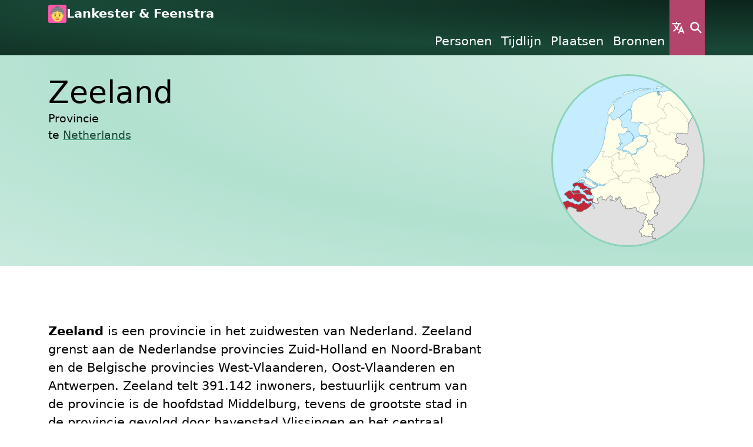

--- FILE ---
content_type: text/html
request_url: https://ancestry.bartfeenstra.com/nl/place/P0056/
body_size: 24226
content:
<!doctype html>
<html lang="nl-NL">
<head>
<title>Zeeland - Lankester &amp; Feenstra</title>
<meta charset="utf-8">
<meta name="viewport" content="width=device-width, initial-scale=1">
<meta name="generator" content="Betty (https://betty.readthedocs.io)">
    <meta name="author" content="Bart Feenstra">
<meta name="og:title" content="Zeeland">
<meta name="og:site_name" content="Lankester &amp; Feenstra">
<meta name="twitter:title" content="Zeeland">
<meta name="twitter:card" content="summary_large_image">
            <meta name="og:image" content="https://ancestry.bartfeenstra.com/betty-static:///file/wikipedia-Zeeland%20in%20the%20Netherlands.svg/file/Zeeland_in_the_Netherlands.svg">
            <meta name="og:image:type" content="image/svg+xml">
            <meta name="twitter:image" content="https://ancestry.bartfeenstra.com/betty-static:///file/wikipedia-Zeeland%20in%20the%20Netherlands.svg/file/Zeeland_in_the_Netherlands.svg">
    <link rel="canonical" href="https://ancestry.bartfeenstra.com/nl/place/P0056" hreflang="nl-NL" type="text/html">
            <link rel="alternate" href="/en/place/P0056" hreflang="en-US" type="text/html">

            <link rel="alternate" href="/uk/place/P0056" hreflang="uk" type="text/html">

        <script type="application/ld+json">
          {"$schema": "https://ancestry.bartfeenstra.com/schema.json#/$defs/placeEntity", "@context": {"coordinates": "https://schema.org/geo", "enclosees": "https://schema.org/containsPlace", "enclosers": "https://schema.org/containedInPlace", "events": "https://schema.org/event", "names": "https://schema.org/name"}, "@id": "https://ancestry.bartfeenstra.com/place/P0056/index.json", "@type": "https://schema.org/Place", "coordinates": {"@context": {"latitude": "https://schema.org/latitude", "longitude": "https://schema.org/longitude"}, "@type": "https://schema.org/GeoCoordinates", "latitude": 51.56666667, "longitude": 3.75}, "enclosees": [{"$schema": "https://ancestry.bartfeenstra.com/schema.json#/$defs/enclosureEntity", "citations": [], "enclosee": "/place/P0004/index.json", "encloser": "/place/P0056/index.json", "id": "e1d26ebf-77e4-4d58-9127-be3896898cb1"}, {"$schema": "https://ancestry.bartfeenstra.com/schema.json#/$defs/enclosureEntity", "citations": [], "enclosee": "/place/P0006/index.json", "encloser": "/place/P0056/index.json", "id": "26c017d3-2bc7-4ddb-a107-e731d43b6a3d"}, {"$schema": "https://ancestry.bartfeenstra.com/schema.json#/$defs/enclosureEntity", "citations": [], "enclosee": "/place/P0007/index.json", "encloser": "/place/P0056/index.json", "id": "53269e19-ac4a-4ca3-83f9-2f0039cfafd0"}, {"$schema": "https://ancestry.bartfeenstra.com/schema.json#/$defs/enclosureEntity", "citations": [], "enclosee": "/place/P0008/index.json", "encloser": "/place/P0056/index.json", "id": "63ff3009-9cff-4d4b-ae7b-4ebc2a014ba8"}, {"$schema": "https://ancestry.bartfeenstra.com/schema.json#/$defs/enclosureEntity", "citations": [], "enclosee": "/place/P0009/index.json", "encloser": "/place/P0056/index.json", "id": "169756fd-8154-4905-801b-f0fdf2c20e21"}, {"$schema": "https://ancestry.bartfeenstra.com/schema.json#/$defs/enclosureEntity", "citations": [], "enclosee": "/place/P0013/index.json", "encloser": "/place/P0056/index.json", "id": "b8c6a9ec-2a82-40ce-a189-892f3a7120f7"}, {"$schema": "https://ancestry.bartfeenstra.com/schema.json#/$defs/enclosureEntity", "citations": [], "enclosee": "/place/P0014/index.json", "encloser": "/place/P0056/index.json", "id": "826a6c4a-4be3-40f8-97d2-6f96e072d225"}, {"$schema": "https://ancestry.bartfeenstra.com/schema.json#/$defs/enclosureEntity", "citations": [], "enclosee": "/place/P0015/index.json", "encloser": "/place/P0056/index.json", "id": "48384a0a-aec6-4df7-ac58-bbc5dac2e2c8"}, {"$schema": "https://ancestry.bartfeenstra.com/schema.json#/$defs/enclosureEntity", "citations": [], "enclosee": "/place/P0016/index.json", "encloser": "/place/P0056/index.json", "id": "f596174a-6297-4aeb-8ce8-d95ee4f20c84"}, {"$schema": "https://ancestry.bartfeenstra.com/schema.json#/$defs/enclosureEntity", "citations": [], "enclosee": "/place/P0017/index.json", "encloser": "/place/P0056/index.json", "id": "779051fa-0663-4204-9156-511bf126b850"}, {"$schema": "https://ancestry.bartfeenstra.com/schema.json#/$defs/enclosureEntity", "citations": [], "enclosee": "/place/P0018/index.json", "encloser": "/place/P0056/index.json", "id": "c3d63e71-c306-4661-9880-510e4c45da51"}, {"$schema": "https://ancestry.bartfeenstra.com/schema.json#/$defs/enclosureEntity", "citations": [], "enclosee": "/place/P0019/index.json", "encloser": "/place/P0056/index.json", "id": "9630d09e-974c-4161-a979-6dcb40b7018b"}, {"$schema": "https://ancestry.bartfeenstra.com/schema.json#/$defs/enclosureEntity", "citations": [], "enclosee": "/place/P0026/index.json", "encloser": "/place/P0056/index.json", "id": "75315a60-c926-45ee-a593-97ced5357e99"}, {"$schema": "https://ancestry.bartfeenstra.com/schema.json#/$defs/enclosureEntity", "citations": [], "enclosee": "/place/P0027/index.json", "encloser": "/place/P0056/index.json", "id": "84ad48c0-6cd8-43e4-b984-39c7c693eb95"}, {"$schema": "https://ancestry.bartfeenstra.com/schema.json#/$defs/enclosureEntity", "citations": [], "enclosee": "/place/P0029/index.json", "encloser": "/place/P0056/index.json", "id": "747d6c1d-9498-4534-8a6e-ecd612ac0587"}, {"$schema": "https://ancestry.bartfeenstra.com/schema.json#/$defs/enclosureEntity", "citations": [], "enclosee": "/place/P0046/index.json", "encloser": "/place/P0056/index.json", "id": "236e5847-aae5-41cb-85fe-b94b14f5d2da"}, {"$schema": "https://ancestry.bartfeenstra.com/schema.json#/$defs/enclosureEntity", "citations": [], "enclosee": "/place/P0077/index.json", "encloser": "/place/P0056/index.json", "id": "a92445f2-ce0b-4c0f-a392-ac60f5ca7777"}, {"$schema": "https://ancestry.bartfeenstra.com/schema.json#/$defs/enclosureEntity", "citations": [], "enclosee": "/place/P0078/index.json", "encloser": "/place/P0056/index.json", "id": "a345c60f-68f7-4d6d-93c9-d6822c259323"}, {"$schema": "https://ancestry.bartfeenstra.com/schema.json#/$defs/enclosureEntity", "citations": [], "enclosee": "/place/P0079/index.json", "encloser": "/place/P0056/index.json", "id": "5e4690fe-97e2-431c-9a18-713e57d73cae"}, {"$schema": "https://ancestry.bartfeenstra.com/schema.json#/$defs/enclosureEntity", "citations": [], "enclosee": "/place/P0091/index.json", "encloser": "/place/P0056/index.json", "id": "133540ab-5bce-4002-b0aa-8788f56c96d9"}, {"$schema": "https://ancestry.bartfeenstra.com/schema.json#/$defs/enclosureEntity", "citations": [], "enclosee": "/place/P0242/index.json", "encloser": "/place/P0056/index.json", "id": "330e733e-9f86-476e-b0a5-be791e881e67"}, {"$schema": "https://ancestry.bartfeenstra.com/schema.json#/$defs/enclosureEntity", "citations": [], "enclosee": "/place/P0263/index.json", "encloser": "/place/P0056/index.json", "id": "b04b7740-e666-4ce9-b7e8-f26892e6b3a7"}], "enclosers": [{"$schema": "https://ancestry.bartfeenstra.com/schema.json#/$defs/enclosureEntity", "citations": [], "enclosee": "/place/P0056/index.json", "encloser": "/place/P0052/index.json", "id": "159dd851-dfcc-4932-b3dd-d9d3afd6054c"}], "events": [], "fileReferences": [{"$schema": "https://ancestry.bartfeenstra.com/schema.json#/$defs/fileReferenceEntity", "file": "/file/wikipedia-Zeeland%20in%20the%20Netherlands.svg/index.json", "id": "4779931d-c08c-400d-a089-0d89bfbc431d", "referee": "/place/P0056/index.json"}], "id": "P0056", "links": [{"$schema": "https://ancestry.bartfeenstra.com/schema.json#/$defs/link", "@context": {"description": "https://schema.org/description"}, "description": {"en-US": "Read more on Wikipedia.", "nl-NL": "Lees meer op Wikipedia.", "uk": "\u0414\u0435\u0442\u0430\u043b\u044c\u043d\u0456\u0448\u0435 \u0447\u0438\u0442\u0430\u0439\u0442\u0435 \u0443 \u0412\u0456\u043a\u0456\u043f\u0435\u0434\u0456\u0457."}, "label": {"en": "Zeeland"}, "locale": "en", "mediaType": "text/html", "relationship": "external", "url": "https://en.wikipedia.org/wiki/Zeeland"}, {"$schema": "https://ancestry.bartfeenstra.com/schema.json#/$defs/link", "@context": {"description": "https://schema.org/description"}, "description": {"en-US": "Read more on Wikipedia.", "nl-NL": "Lees meer op Wikipedia.", "uk": "\u0414\u0435\u0442\u0430\u043b\u044c\u043d\u0456\u0448\u0435 \u0447\u0438\u0442\u0430\u0439\u0442\u0435 \u0443 \u0412\u0456\u043a\u0456\u043f\u0435\u0434\u0456\u0457."}, "label": {"nl": "Zeeland (provincie)"}, "locale": "nl", "mediaType": "text/html", "relationship": "external", "url": "https://nl.wikipedia.org/wiki/Zeeland (provincie)"}, {"$schema": "https://ancestry.bartfeenstra.com/schema.json#/$defs/link", "@context": {"description": "https://schema.org/description"}, "description": {"en-US": "Read more on Wikipedia.", "nl-NL": "Lees meer op Wikipedia.", "uk": "\u0414\u0435\u0442\u0430\u043b\u044c\u043d\u0456\u0448\u0435 \u0447\u0438\u0442\u0430\u0439\u0442\u0435 \u0443 \u0412\u0456\u043a\u0456\u043f\u0435\u0434\u0456\u0457."}, "label": {"uk": "\u0417\u0435\u043b\u0430\u043d\u0434\u0456\u044f (\u043f\u0440\u043e\u0432\u0456\u043d\u0446\u0456\u044f)"}, "locale": "uk", "mediaType": "text/html", "relationship": "external", "url": "https://uk.wikipedia.org/wiki/\u0417\u0435\u043b\u0430\u043d\u0434\u0456\u044f (\u043f\u0440\u043e\u0432\u0456\u043d\u0446\u0456\u044f)"}], "names": [{"name": {"und": "Zeeland"}}, {"name": {"uk": "\u0417\u0435\u043b\u0430\u043d\u0434\u0456\u044f"}}], "notes": [], "private": false}
        </script>
        <link rel="alternate" href="/place/P0056/index.json" hreflang="und" type="application/json">
<link rel="icon" href="/logo.png">
<link rel="apple-touch-icon" href="/logo.png">
    <link rel="stylesheet" href="/css/webpack-vendor.css?b=f86ed4c6-e208-413e-b98a-782587e9e0c6">
    <link rel="stylesheet" href="/css/webpack/raspberry-mint.css?b=f86ed4c6-e208-413e-b98a-782587e9e0c6">
    <link rel="stylesheet" href="/css/webpack/maps.css?b=f86ed4c6-e208-413e-b98a-782587e9e0c6">
    <link rel="stylesheet" href="/css/webpack/trees.css?b=f86ed4c6-e208-413e-b98a-782587e9e0c6">
    <link rel="manifest" href="/betty.webmanifest">
</head>
<body>
<div class="visually-hidden-focusable h4 text-center my-3">
    <a href="#main-content">Skip to main content</a>
</div>

<div class="background-embellished" data-bs-theme="dark-secondary">
    <div class="container">
        <nav class="d-flex gap-2">
            <div class="d-flex flex-column flex-grow-1">
                <div class="d-flex gap-1">
                    <img src="/logo.png" alt="Het logo van 'Lankester &amp; Feenstra'" class="header-site-logo">
                    <a class="flex-grow-1 header-site-title no-link" href="/nl" title="Ga naar de voorpagina">
                        Lankester &amp; Feenstra
                    </a>
                </div>
                <div class="d-none d-md-block">
                    <ul class="d-flex gap-1 header-primary-navigation justify-content-end list-unstyled m-0">
                            <li>
                                <a href="/nl/person">            Personen
</a>
                            </li>
                            <li>
                                <a href="/nl/event">Tijdlijn</a>
                            </li>
                            <li>
                                <a href="/nl/place">            Plaatsen
</a>
                            </li>
                            <li>
                                <a href="/nl/source">            Bronnen
</a>
                            </li>
                    </ul>
                </div>
            </div>
    <button aria-controls="n a v - l a n g u a g e" class="header-entry-point button-language button-icon button button-primary" title="Taal" type="button" data-bs-toggle="modal" data-bs-target="#nav-language">Taal</button>
    <button aria-controls="n a v - s e a r c h" class="header-entry-point header-entry-point-search button-search button-icon button button-primary" title="Zoeken" type="button" data-bs-toggle="modal" data-bs-target="#nav-search">Zoeken</button>
    <button aria-controls="n a v - m e n u" class="d-block d-md-none header-entry-point button-menu button-icon button button-primary" title="Menu" type="button" data-bs-toggle="modal" data-bs-target="#nav-menu">Menu</button>
        </nav>
    </div>
</div>
<div class="modal" id="nav-menu">
    <div class="modal-sm modal-fullscreen-md-down modal-dialog">
        <div class="modal-content">
            <div class="modal-header">
                <h2 class="modal-title">Menu</h2>
    <button class="button-close button-icon button button-primary" title="Sluiten" type="button" data-bs-dismiss="modal">Sluiten</button>
            </div>
            <nav class="modal-body" tabindex="-1">
                    <div class="d-flex gap-2">
        <ul class="flex-grow-1 list-unstyled text-center">
                <li class="h6">
                    <a href="/nl/person">            Personen
</a>
                </li>
                <li class="h6">
                    <a href="/nl/event">Tijdlijn</a>
                </li>
                <li class="h6">
                    <a href="/nl/place">            Plaatsen
</a>
                </li>
                <li class="h6">
                    <a href="/nl/source">            Bronnen
</a>
                </li>
        </ul>
    <button aria-controls="n a v - l a n g u a g e" class="d-none d-md-inline header-entry-point button-language button-icon button button-primary" title="Taal" type="button" data-bs-toggle="modal" data-bs-target="#nav-language">Taal</button>
    <button aria-controls="n a v - s e a r c h" class="d-none d-md-inline header-entry-point button-search button-icon button button-primary" title="Zoeken" type="button" data-bs-toggle="modal" data-bs-target="#nav-search">Zoeken</button>
    </div>

            </nav>
        </div>
    </div>
</div><div class="modal" id="nav-language">
    <div class="modal-md modal-fullscreen-md-down modal-dialog">
        <div class="modal-content">
            <div class="modal-header">
                <h2 class="modal-title">Taal</h2>
    <button class="button-close button-icon button button-primary" title="Sluiten" type="button" data-bs-dismiss="modal">Sluiten</button>
            </div>
            <nav class="modal-body" tabindex="-1">
                    <ul class="list-unstyled text-center">
            <li class="h6 header-nav-link">
                <a href="/en/place/P0056" hreflang="en-US" lang="en-US" rel="alternate">English</a>
            </li>
            <li class="h6 header-nav-link">
                <a href="/nl/place/P0056" hreflang="nl-NL" lang="nl-NL" rel="alternate">Nederlands</a>
            </li>
            <li class="h6 header-nav-link">
                <a href="/uk/place/P0056" hreflang="uk" lang="uk" rel="alternate">українська</a>
            </li>
    </ul>

            </nav>
        </div>
    </div>
</div><div class="modal" id="nav-search">
    <div class="modal-fullscreen modal-dialog">
        <div class="modal-content">
            <div class="modal-header">
                <h2 class="modal-title">Zoeken</h2>
    <button class="button-close button-icon button button-primary" title="Sluiten" type="button" data-bs-dismiss="modal">Sluiten</button>
            </div>
            <nav class="modal-body" tabindex="-1">
                    <div class="container">
        <form id="search-form" data-betty-search-form-index="/nl/search-index.json" data-betty-search-form-filter-entity-type="{&#34;betty-search-form-filter-entity-type--file&#34;: &#34;file&#34;, &#34;betty-search-form-filter-entity-type--person&#34;: &#34;person&#34;, &#34;betty-search-form-filter-entity-type--place&#34;: &#34;place&#34;, &#34;betty-search-form-filter-entity-type--source&#34;: &#34;source&#34;}">
            <div class="align-items-end d-flex gap-2">
                <div class="flex-grow-1 form-control-text">
                    <label for="search-form-query" class="form-label">Zoekwoorden</label>
                    <input type="text" class="form-control" id="search-form-query">
                </div>
                <div>
<input value="Zoeken" class="button button-primary" type="submit">                </div>
            </div>
            <div class="mt-3 row">
                <div class="col col-12 col-md-4 col-lg-3">
                    <h3 class="h2 section-heading">Filters</h3>
    <div class="accordion" id="betty-generated--5">
            <div class="accordion-item">
                <h4 class="accordion-header h3">
                    <button class="accordion-button" type="button" data-bs-toggle="collapse"
                            data-bs-target="#betty-generated--5-1" aria-controls="betty-generated--5-1">
                        Entiteitstype
                    </button>
                </h4>
                <div id="betty-generated--5-1" class="accordion-collapse collapse" data-bs-parent="#betty-generated--5">
                    <div class="accordion-body">
                        <fieldset>
    <legend class="visually-hidden">Entiteitstype</legend>
<div class="search-form-filter-entity-type form-check">
    <input class="form-check-input" type="checkbox" value="file" checked id="betty-search-form-filter-entity-type--file">
    <label class="form-check-label" for="betty-search-form-filter-entity-type--file">Bestand</label>
</div><div class="search-form-filter-entity-type form-check">
    <input class="form-check-input" type="checkbox" value="person" checked id="betty-search-form-filter-entity-type--person">
    <label class="form-check-label" for="betty-search-form-filter-entity-type--person">Persoon</label>
</div><div class="search-form-filter-entity-type form-check">
    <input class="form-check-input" type="checkbox" value="place" checked id="betty-search-form-filter-entity-type--place">
    <label class="form-check-label" for="betty-search-form-filter-entity-type--place">Plaats</label>
</div><div class="search-form-filter-entity-type form-check">
    <input class="form-check-input" type="checkbox" value="source" checked id="betty-search-form-filter-entity-type--source">
    <label class="form-check-label" for="betty-search-form-filter-entity-type--source">Bron</label>
</div></fieldset>
                    </div>
                </div>
            </div>
    </div>
    <button class="mt-3 button button-secondary" id="search-form-filter-reset" type="button">Reset</button>
                </div>
                <div class="col col-12 col-md-8 col-lg-9 mt-3 mt-md-0">
                    <div id="search-results-container"></div>
                </div>
            </div>
        </form>
    </div>

            </nav>
        </div>
    </div>
</div><div id="main-content"></div>
<div class="background-embellished py-3" data-bs-theme="light-secondary">
    <div class="container">
        <div class="row row-gap-3">
            <div class="col col-12 col-sm-9">
                <h1 class="page-intro-title"><span lang="und" dir="auto">Zeeland</span></h1>
<div class="small"><p class="m-0">Provincie</p>te <a href="/nl/place/P0052"><span lang="und" dir="auto">Netherlands</span></a></div>            </div>
                    <div class="align-items-center col-12 col-sm-3 d-flex justify-content-center">
                        <a href="/nl/file/wikipedia-Zeeland%20in%20the%20Netherlands.svg" class="image-link page-intro-image-link rounded-circle">
                            <img src="/file/wikipedia-Zeeland%20in%20the%20Netherlands.svg/file/Zeeland_in_the_Netherlands.svg" class="image page-intro-image rounded-circle" alt="Bestand wikipedia-Zeeland in the Netherlands.svg">
                        </a>
                    </div>
        </div>
    </div>
</div>
        <div class="container my-5">
            <div class="row">
                <div class="col col-12 col-lg-8">
                    <section id="wikipedia" class="section">
                        <h2 class="visually-hidden">
Over<sup>
    <a href="/nl/place/P0056#wikipedia" title="Permanente link naar dit onderdeel."
       class="permalink">
        <span class="permalink-wrapper">
            <span class="visually-hidden">Permanente link naar dit onderdeel.</span>
        </span>
    </a>
</sup>                        </h2>
                                <p><b>Zeeland</b> is een provincie in het zuidwesten van Nederland. Zeeland grenst aan de Nederlandse provincies Zuid-Holland en Noord-Brabant en de Belgische provincies West-Vlaanderen, Oost-Vlaanderen en Antwerpen. Zeeland telt 391.142 inwoners, bestuurlijk centrum van de provincie is de hoofdstad Middelburg, tevens de grootste stad in de provincie gevolgd door havenstad Vlissingen en het centraal gelegen Goes. De gemeente met de meeste inwoners is echter Terneuzen in Zeeuws-Vlaanderen. Het bijvoeglijk naamwoord is <i>Zeeuws</i> en de bewoners heten <i>Zeeuwen</i>.</p>
        <p>Lees verder op <a href="https://nl.wikipedia.org/wiki/Zeeland (provincie)">Wikipedia</a>.</p>
    <small><a href="https://nl.wikipedia.org/wiki/Wikipedia:Auteursrechten">Copyright Wikipedia-bijdragers</a></small>

                    </section>
                </div>
            </div>
        </div>


        <div class="map-section">
                <div class="map" id="betty-generated--6" data-betty-maps-places="[[51.45, 3.56666667, &#34;/nl/place/P0004/-maps-place-preview.html&#34;], [51.35388889, 3.55416667, &#34;/nl/place/P0006/-maps-place-preview.html&#34;], [51.54805556, 3.66666667, &#34;/nl/place/P0007/-maps-place-preview.html&#34;], [51.64972222, 3.91638889, &#34;/nl/place/P0008/-maps-place-preview.html&#34;], [51.5, 3.88333333, &#34;/nl/place/P0009/-maps-place-preview.html&#34;], [51.32805556, 3.68555556, &#34;/nl/place/P0013/-maps-place-preview.html&#34;], [51.32138889, 3.61638889, &#34;/nl/place/P0014/-maps-place-preview.html&#34;], [52.45, 5.03333333, &#34;/nl/place/P0015/-maps-place-preview.html&#34;], [51.37888889, 3.50694444, &#34;/nl/place/P0016/-maps-place-preview.html&#34;], [51.395, 3.556944, &#34;/nl/place/P0017/-maps-place-preview.html&#34;], [51.3175, 3.55388889, &#34;/nl/place/P0018/-maps-place-preview.html&#34;], [51.53333333, 4.2, &#34;/nl/place/P0019/-maps-place-preview.html&#34;], [51.459722, 3.903333, &#34;/nl/place/P0026/-maps-place-preview.html&#34;], [51.5, 3.616667, &#34;/nl/place/P0027/-maps-place-preview.html&#34;], [51.37194444, 3.47138889, &#34;/nl/place/P0029/-maps-place-preview.html&#34;], [51.26555556, 3.90888889, &#34;/nl/place/P0046/-maps-place-preview.html&#34;], [51.67388889, 4.03222222, &#34;/nl/place/P0077/-maps-place-preview.html&#34;], [51.66027778, 4.09333333, &#34;/nl/place/P0078/-maps-place-preview.html&#34;], [51.660278, 4.093333, &#34;/nl/place/P0079/-maps-place-preview.html&#34;], [51.40305556, 4.20944444, &#34;/nl/place/P0091/-maps-place-preview.html&#34;], [51.57055556, 4.19972222, &#34;/nl/place/P0242/-maps-place-preview.html&#34;], [51.491667, 3.823056, &#34;/nl/place/P0263/-maps-place-preview.html&#34;], [51.56666667, 3.75, &#34;/nl/place/P0056/-maps-place-preview.html&#34;]]" tabindex="0"></div>

            <div class="map-attribution py-1">
                <div class="container">
                    <div class="row">
                        <div class="col-12 col-lg-8">
                            <small>
Copyright <a href="https://www.openstreetmap.org/copyright">OpenStreetMap</a>-bijdragers                            </small>
                        </div>
                    </div>
                </div>
            </div>
        </div>

            <div class="mt-5">
                <div class="container">
                    <div class="row">
                        <div class="col col-12 col-lg-8">
    <div class="accordion" id="enclosees">
            <div class="accordion-item">
                <h2 class="accordion-header">
                    <button class="accordion-button" type="button" data-bs-toggle="collapse"
                            data-bs-target="#enclosees-1" aria-controls="enclosees-1">
                        Overige plaatsen binnen deze
                    </button>
                </h2>
                <div id="enclosees-1" class="accordion-collapse collapse" data-bs-parent="#enclosees">
                    <div class="accordion-body">
                            <ul class="entity-list">
            <li>
<a href="/nl/place/P0026"><span lang="und" dir="auto">'s-Gravenpolder</span></a><div class="small"><p class="m-0">Stad</p>te <span lang="und" dir="auto">Zeeland</span>, <a href="/nl/place/P0052"><span lang="und" dir="auto">Netherlands</span></a></div>            </li>
            <li>
<a href="/nl/place/P0263"><span lang="und" dir="auto">'s-Heer Arendskerke</span></a><div class="small"><p class="m-0">Dorp</p>te <span lang="und" dir="auto">Zeeland</span>, <a href="/nl/place/P0052"><span lang="und" dir="auto">Netherlands</span></a></div>            </li>
            <li>
<a href="/nl/place/P0046"><span lang="und" dir="auto">Axel</span></a><div class="small"><p class="m-0">Town</p>te <span lang="und" dir="auto">Zeeland</span>, <a href="/nl/place/P0052"><span lang="und" dir="auto">Netherlands</span></a></div>            </li>
            <li>
<a href="/nl/place/P0091"><span lang="und" dir="auto">Bath</span></a><div class="small"><p class="m-0">Dorp</p>te <span lang="und" dir="auto">Zeeland</span>, <a href="/nl/place/P0052"><span lang="und" dir="auto">Netherlands</span></a></div>            </li>
            <li>
<a href="/nl/place/P0013"><span lang="und" dir="auto">Biervliet</span></a><div class="small"><p class="m-0">Stad</p>te <span lang="und" dir="auto">Zeeland</span>, <a href="/nl/place/P0052"><span lang="und" dir="auto">Netherlands</span></a></div>            </li>
            <li>
<a href="/nl/place/P0017"><span lang="und" dir="auto">Breskens</span></a><div class="small"><p class="m-0">Stad</p>te <span lang="und" dir="auto">Zeeland</span>, <a href="/nl/place/P0052"><span lang="und" dir="auto">Netherlands</span></a></div>            </li>
            <li>
<a href="/nl/place/P0078"><span lang="und" dir="auto">Bruinisse</span></a><div class="small"><p class="m-0">Dorp</p>te <span lang="und" dir="auto">Zeeland</span>, <a href="/nl/place/P0052"><span lang="und" dir="auto">Netherlands</span></a></div>            </li>
            <li>
<a href="/nl/place/P0009"><span lang="und" dir="auto">Goes</span></a><div class="small"><p class="m-0">Stad</p>te <span lang="und" dir="auto">Zeeland</span>, <a href="/nl/place/P0052"><span lang="und" dir="auto">Netherlands</span></a></div>            </li>
            <li>
<a href="/nl/place/P0016"><span lang="und" dir="auto">Groede</span></a><div class="small"><p class="m-0">Stad</p>te <span lang="und" dir="auto">Zeeland</span>, <a href="/nl/place/P0052"><span lang="und" dir="auto">Netherlands</span></a></div>            </li>
            <li>
<a href="/nl/place/P0014"><span lang="und" dir="auto">Ijzendijke</span></a><div class="small"><p class="m-0">Stad</p>te <span lang="und" dir="auto">Zeeland</span>, <a href="/nl/place/P0052"><span lang="und" dir="auto">Netherlands</span></a></div>            </li>
            <li>
<a href="/nl/place/P0027"><span lang="und" dir="auto">Middelburg</span></a><div class="small"><p class="m-0">Stad</p>te <span lang="und" dir="auto">Zeeland</span>, <a href="/nl/place/P0052"><span lang="und" dir="auto">Netherlands</span></a></div>            </li>
            <li>
<a href="/nl/place/P0029"><span lang="und" dir="auto">Nieuwvliet</span></a><div class="small"><p class="m-0">Town</p>te <span lang="und" dir="auto">Zeeland</span>, <a href="/nl/place/P0052"><span lang="und" dir="auto">Netherlands</span></a></div>            </li>
            <li>
<a href="/nl/place/P0079"><span lang="und" dir="auto">Oost-Duiveland</span></a><div class="small"><p class="m-0">Dorp</p>te <span lang="und" dir="auto">Zeeland</span>, <a href="/nl/place/P0052"><span lang="und" dir="auto">Netherlands</span></a></div>            </li>
            <li>
<a href="/nl/place/P0242"><span lang="und" dir="auto">Oud-Vossemeer</span></a><div class="small"><p class="m-0">Town</p>te <span lang="und" dir="auto">Zeeland</span>, <a href="/nl/place/P0052"><span lang="und" dir="auto">Netherlands</span></a></div>            </li>
            <li>
<a href="/nl/place/P0006"><span lang="und" dir="auto">Schoondijke</span></a><div class="small"><p class="m-0">Stad</p>te <span lang="und" dir="auto">Zeeland</span>, <a href="/nl/place/P0052"><span lang="und" dir="auto">Netherlands</span></a></div>            </li>
            <li>
<a href="/nl/place/P0077"><span lang="und" dir="auto">Sirjansland</span></a><div class="small"><p class="m-0">Dorp</p>te <span lang="und" dir="auto">Zeeland</span>, <a href="/nl/place/P0052"><span lang="und" dir="auto">Netherlands</span></a></div>            </li>
            <li>
<a href="/nl/place/P0019"><span lang="und" dir="auto">Tholen</span></a><div class="small"><p class="m-0">Stad</p>te <span lang="und" dir="auto">Zeeland</span>, <a href="/nl/place/P0052"><span lang="und" dir="auto">Netherlands</span></a></div>            </li>
            <li>
<a href="/nl/place/P0007"><span lang="und" dir="auto">Veere</span></a><div class="small"><p class="m-0">Stad</p>te <span lang="und" dir="auto">Zeeland</span>, <a href="/nl/place/P0052"><span lang="und" dir="auto">Netherlands</span></a></div>            </li>
            <li>
<a href="/nl/place/P0004"><span lang="und" dir="auto">Vlissingen</span></a><div class="small"><p class="m-0">Stad</p>te <span lang="und" dir="auto">Zeeland</span>, <a href="/nl/place/P0052"><span lang="und" dir="auto">Netherlands</span></a></div>            </li>
            <li>
<a href="/nl/place/P0015"><span lang="und" dir="auto">Waterland</span></a><div class="small"><p class="m-0">Regio</p>te <span lang="und" dir="auto">Zeeland</span>, <a href="/nl/place/P0052"><span lang="und" dir="auto">Netherlands</span></a></div>            </li>
            <li>
<a href="/nl/place/P0018"><span lang="und" dir="auto">Waterlandkerkje</span></a><div class="small"><p class="m-0">Town</p>te <span lang="und" dir="auto">Zeeland</span>, <a href="/nl/place/P0052"><span lang="und" dir="auto">Netherlands</span></a></div>            </li>
            <li>
<a href="/nl/place/P0008"><span lang="und" dir="auto">Zierikzee</span></a><div class="small"><p class="m-0">Stad</p>te <span lang="und" dir="auto">Zeeland</span>, <a href="/nl/place/P0052"><span lang="und" dir="auto">Netherlands</span></a></div>            </li>
    </ul>

                    </div>
                </div>
            </div>
    </div>
                        </div>
                    </div>
                </div>
            </div>



<div class="container my-5">
        <div class="row">
            <div class="col col-12">
                <section id="timeline" class="section">
                    <h2 class="section-heading">
Tijdlijn<sup>
    <a href="/nl/place/P0056#timeline" title="Permanente link naar dit onderdeel."
       class="permalink">
        <span class="permalink-wrapper">
            <span class="visually-hidden">Permanente link naar dit onderdeel.</span>
        </span>
    </a>
</sup>                    </h2>
                        <ul class="timeline" style="--timeline-item-count: 352;">
            <li>
<a href="/nl/event/E0381">Geboorte</a> van <a href="/nl/person/I0288">Joost Van der Have</a><div class="small">
ergens voor 1567 te <a href="/nl/place/P0077"><span lang="und" dir="auto">Sirjansland</span></a></div>            </li>
            <li>
<a href="/nl/event/E0380">Geboorte</a> van <a href="/nl/person/I0287">Tannetje Jacobse</a><div class="small">
ergens voor 16 mei 1592 te <a href="/nl/place/P0079"><span lang="und" dir="auto">Oost-Duiveland</span></a></div>            </li>
            <li>
<a href="/nl/event/E0379">Huwelijk</a> van <a href="/nl/person/I0286">Matheus Van der Have</a>, <a href="/nl/person/I0287">Tannetje Jacobse</a><div class="small">
16 mei 1592 te <a href="/nl/place/P0078"><span lang="und" dir="auto">Bruinisse</span></a></div>            </li>
            <li>
<a href="/nl/event/E0378">Overlijden</a> van <a href="/nl/person/I0284">Jacob Teeus Joostzoon Van der Have</a><div class="small">
27 april 1649 te <a href="/nl/place/P0077"><span lang="und" dir="auto">Sirjansland</span></a></div>            </li>
            <li>
<a href="/nl/event/E0388">Geboorte</a> van <a href="/nl/person/I0295">Lambrecht Janse</a><div class="small">
5 maart 1651 te <a href="/nl/place/P0008"><span lang="und" dir="auto">Zierikzee</span></a></div>            </li>
            <li>
<a href="/nl/event/E0371">Geboorte</a> van <a href="/nl/person/I0274">Pieter Leenhouts</a><div class="small">
26 mei 1652 te <a href="/nl/place/P0014"><span lang="und" dir="auto">Ijzendijke</span></a></div>            </li>
            <li>
<a href="/nl/event/E0374">Geboorte</a> van <a href="/nl/person/I0280">Teewis Joostzoon Van der Have</a><div class="small">
9 januari 1661 te <a href="/nl/place/P0077"><span lang="und" dir="auto">Sirjansland</span></a></div>            </li>
            <li>
<a href="/nl/event/E0387">Huwelijk</a> van <a href="/nl/person/I0293">Lieven De Keijzer</a>, <a href="/nl/person/I0294">Janna Capelle</a><div class="small">
17 juli 1670 te <a href="/nl/place/P0008"><span lang="und" dir="auto">Zierikzee</span></a></div>            </li>
            <li>
<a href="/nl/event/E0389">Geboorte</a> van <a href="/nl/person/I0296">Commertje Pieterse</a><div class="small">
ergens voor 14 oktober 1677 te <a href="/nl/place/P0008"><span lang="und" dir="auto">Zierikzee</span></a></div>            </li>
            <li>
<a href="/nl/event/E0390">Huwelijk</a> van <a href="/nl/person/I0295">Lambrecht Janse</a>, <a href="/nl/person/I0296">Commertje Pieterse</a><div class="small">
14 oktober 1677 te <a href="/nl/place/P0008"><span lang="und" dir="auto">Zierikzee</span></a></div>            </li>
            <li>
<a href="/nl/event/E0383">Geboorte</a> van <a href="/nl/person/I0291">Lambrecht Den Blaauwen</a><div class="small">
17 december 1679 te <a href="/nl/place/P0008"><span lang="und" dir="auto">Zierikzee</span></a></div>            </li>
            <li>
<a href="/nl/event/E0384">Geboorte</a> van <a href="/nl/person/I0292">Dina De Keijzer</a><div class="small">
27 april 1681 te <a href="/nl/place/P0008"><span lang="und" dir="auto">Zierikzee</span></a></div>            </li>
            <li>
<a href="/nl/event/E0128">Overlijden</a> van <a href="/nl/person/I0021">Reijnier Lanckester</a><div class="small">
ergens na 3 april 1686 te <a href="/nl/place/P0009"><span lang="und" dir="auto">Goes</span></a> <sup><a href="#reference-1">[1]</a></sup></div>            </li>
            <li>
<a href="/nl/event/E0171">Geboorte</a> van <a href="/nl/person/I0133">Geertrui Lankester</a><div class="small">
1688 te <a href="/nl/place/P0026"><span lang="und" dir="auto">'s-Gravenpolder</span></a></div>            </li>
            <li>
<a href="/nl/event/E0373">Geboorte</a> van <a href="/nl/person/I0278">Joos Van der Have</a><div class="small">
26 november 1689 te <a href="/nl/place/P0077"><span lang="und" dir="auto">Sirjansland</span></a></div>            </li>
            <li>
<a href="/nl/event/E0172">Geboorte</a> van <a href="/nl/person/I0134">Margriete Lankester</a><div class="small">
1693 te <a href="/nl/place/P0026"><span lang="und" dir="auto">'s-Gravenpolder</span></a></div>            </li>
            <li>
<a href="/nl/event/E0173">Geboorte</a> van <a href="/nl/person/I0135">Janis Lankester</a><div class="small">
1693 te <a href="/nl/place/P0026"><span lang="und" dir="auto">'s-Gravenpolder</span></a></div>            </li>
            <li>
<a href="/nl/event/E0067">Geboorte</a> van <a href="/nl/person/I0039">Pieter Leenhouts</a><div class="small">
10 april 1698 te <a href="/nl/place/P0014"><span lang="und" dir="auto">Ijzendijke</span></a></div>            </li>
            <li>
<a href="/nl/event/E0051">Geboorte</a> van <a href="/nl/person/I0031">Lieven Den Blaauwen</a><div class="small">
6 februari 1707 te <a href="/nl/place/P0008"><span lang="und" dir="auto">Zierikzee</span></a></div>            </li>
            <li>
<a href="/nl/event/E0068">Geboorte</a> van <a href="/nl/person/I0040">Elisabeth Kulderij</a><div class="small">
16 april 1715 te <a href="/nl/place/P0014"><span lang="und" dir="auto">Ijzendijke</span></a></div>            </li>
            <li>
<a href="/nl/event/E0036">Geboorte</a> van <a href="/nl/person/I0019">Leijn Lankester</a><div class="small">
29 juli 1722 te <a href="/nl/place/P0009"><span lang="und" dir="auto">Goes</span></a></div>            </li>
            <li>
<a href="/nl/event/E0126">Overlijden</a> van <a href="/nl/person/I0077">Catharina Kuiper</a><div class="small">
30 december 1722 te <a href="/nl/place/P0009"><span lang="und" dir="auto">Goes</span></a></div>            </li>
            <li>
<a href="/nl/event/E0052">Geboorte</a> van <a href="/nl/person/I0032">Dina Van der Have</a><div class="small">
26 februari 1724 te <a href="/nl/place/P0008"><span lang="und" dir="auto">Zierikzee</span></a></div>            </li>
            <li>
<a href="/nl/event/E0191">Overlijden</a> van <a href="/nl/person/I0147">Jacob De Wagemaker</a><div class="small">
24 mei 1725 te <a href="/nl/place/P0029"><span lang="und" dir="auto">Nieuwvliet</span></a></div>            </li>
            <li>
<a href="/nl/event/E0069">Huwelijk</a> van <a href="/nl/person/I0039">Pieter Leenhouts</a>, <a href="/nl/person/I0040">Elisabeth Kulderij</a><div class="small">
1733 te <a href="/nl/place/P0013"><span lang="und" dir="auto">Biervliet</span></a></div>            </li>
            <li>
<a href="/nl/event/E0062">Geboorte</a> van <a href="/nl/person/I0037">Isaac Leenhouts</a><div class="small">
18 maart 1736 te <a href="/nl/place/P0014"><span lang="und" dir="auto">Ijzendijke</span></a></div>            </li>
            <li>
<a href="/nl/event/E0079">Geboorte</a> van <a href="/nl/person/I0046">Catolina Luteijn</a><div class="small">
6 november 1737 te <a href="/nl/place/P0017"><span lang="und" dir="auto">Breskens</span></a></div>            </li>
            <li>
<a href="/nl/event/E0054">Huwelijk</a> van <a href="/nl/person/I0031">Lieven Den Blaauwen</a>, <a href="/nl/person/I0032">Dina Van der Have</a><div class="small">
6 juni 1745 te <a href="/nl/place/P0008"><span lang="und" dir="auto">Zierikzee</span></a></div>            </li>
            <li>
<a href="/nl/event/E0170">Geboorte</a> van <a href="/nl/person/I0132">Sara Lankester</a><div class="small">
1750 te <a href="/nl/place/P0007"><span lang="und" dir="auto">Veere</span></a></div>            </li>
            <li>
<a href="/nl/event/E0033">Geboorte</a> van <a href="/nl/person/I0018">Jannetje Jacobse</a><div class="small">
ergens tussen 27 december 1750 en 26 december 1751 te <a href="/nl/place/P0007"><span lang="und" dir="auto">Veere</span></a> <sup><a href="#reference-2">[2]</a></sup></div>            </li>
            <li>
<a href="/nl/event/E0050">Overlijden</a> van <a href="/nl/person/I0031">Lieven Den Blaauwen</a><div class="small">
12 januari 1751 te <a href="/nl/place/P0008"><span lang="und" dir="auto">Zierikzee</span></a></div>            </li>
            <li>
<a href="/nl/event/E0045">Geboorte</a> van <a href="/nl/person/I0029">Lieven Den Blaauwen</a><div class="small">
30 juni 1751 te <a href="/nl/place/P0008"><span lang="und" dir="auto">Zierikzee</span></a></div>            </li>
            <li>
<a href="/nl/event/E0031">Geboorte</a> van <a href="/nl/person/I0017">Reijnier Lankester</a><div class="small">
28 juli 1751 te <a href="/nl/place/P0007"><span lang="und" dir="auto">Veere</span></a> <sup><a href="#reference-3">[3]</a></sup></div>            </li>
            <li>
<a href="/nl/event/E0047">Geboorte</a> van <a href="/nl/person/I0030">Pieternella Lanooij</a><div class="small">
10 oktober 1751 te <a href="/nl/place/P0008"><span lang="und" dir="auto">Zierikzee</span></a></div>            </li>
            <li>
<a href="/nl/event/E0053">Overlijden</a> van <a href="/nl/person/I0032">Dina Van der Have</a><div class="small">
28 februari 1753 te <a href="/nl/place/P0008"><span lang="und" dir="auto">Zierikzee</span></a></div>            </li>
            <li>
<a href="/nl/event/E0085">Geboorte</a> van <a href="/nl/person/I0050">Johannes Lankester</a><div class="small">
ergens tussen 8 maart 1754 en 14 februari 1755 te <a href="/nl/place/P0007"><span lang="und" dir="auto">Veere</span></a> <sup><a href="#reference-4">[4]</a></sup> <sup><a href="#reference-5">[5]</a></sup></div>            </li>
            <li>
<a href="/nl/event/E1818">Geboorte</a> van <a href="/nl/person/I0840">Jacomina Vinke</a><div class="small">
ergens tussen 25 juni 1754 en 24 juni 1755 te <a href="/nl/place/P0046"><span lang="und" dir="auto">Axel</span></a> <sup><a href="#reference-6">[6]</a></sup></div>            </li>
            <li>
<a href="/nl/event/E0385">Overlijden</a> van <a href="/nl/person/I0292">Dina De Keijzer</a><div class="small">
22 september 1755 te <a href="/nl/place/P0008"><span lang="und" dir="auto">Zierikzee</span></a></div>            </li>
            <li>
<a href="/nl/event/E0064">Geboorte</a> van <a href="/nl/person/I0038">Levina Henderikx</a><div class="small">
24 januari 1758 te <a href="/nl/place/P0014"><span lang="und" dir="auto">Ijzendijke</span></a></div>            </li>
            <li>
<a href="/nl/event/E0081">Huwelijk</a> van <a href="/nl/person/I0045">Isaac Faro</a>, <a href="/nl/person/I0046">Catolina Luteijn</a><div class="small">
13 mei 1759 te <a href="/nl/place/P0015"><span lang="und" dir="auto">Waterland</span></a></div>            </li>
            <li>
<a href="/nl/event/E0072">Geboorte</a> van <a href="/nl/person/I0043">Jacobus Faro</a><div class="small">
16 oktober 1763 te <a href="/nl/place/P0015"><span lang="und" dir="auto">Waterland</span></a></div>            </li>
            <li>
<a href="/nl/event/E0038">Overlijden</a> van <a href="/nl/person/I0020">Johanna Brugge</a><div class="small">
11 december 1764 te <a href="/nl/place/P0007"><span lang="und" dir="auto">Veere</span></a></div>            </li>
            <li>
<a href="/nl/event/E0297">Geboorte</a> van <a href="/nl/person/I0217">Cornelia Vinke</a><div class="small">
ergens tussen ongeveer 13 april 1772 en ongeveer 11 april 1773 te <a href="/nl/place/P0046"><span lang="und" dir="auto">Axel</span></a> <sup><a href="#reference-7">[7]</a></sup></div>            </li>
            <li>
<a href="/nl/event/E0049">Huwelijk</a> van <a href="/nl/person/I0029">Lieven Den Blaauwen</a>, <a href="/nl/person/I0030">Pieternella Lanooij</a><div class="small">
2 december 1772 te <a href="/nl/place/P0008"><span lang="und" dir="auto">Zierikzee</span></a></div>            </li>
            <li>
<a href="/nl/event/E0080">Overlijden</a> van <a href="/nl/person/I0046">Catolina Luteijn</a><div class="small">
12 maart 1773 te <a href="/nl/place/P0018"><span lang="und" dir="auto">Waterlandkerkje</span></a></div>            </li>
            <li>
<a href="/nl/event/E0037">Overlijden</a> van <a href="/nl/person/I0019">Leijn Lankester</a><div class="small">
16 april 1776 te <a href="/nl/place/P0007"><span lang="und" dir="auto">Veere</span></a></div>            </li>
            <li>
<a href="/nl/event/E0096">Geboorte</a> van <a href="/nl/person/I0056">Leijn Lankester</a><div class="small">
27 november 1776 te <a href="/nl/place/P0007"><span lang="und" dir="auto">Veere</span></a> <sup><a href="#reference-8">[8]</a></sup></div>            </li>
            <li>
<a href="/nl/event/E0066">Huwelijk</a> van <a href="/nl/person/I0037">Isaac Leenhouts</a>, <a href="/nl/person/I0038">Levina Henderikx</a><div class="small">
4 mei 1777 te <a href="/nl/place/P0013"><span lang="und" dir="auto">Biervliet</span></a></div>            </li>
            <li>
<a href="/nl/event/E0301">Geboorte</a> van <a href="/nl/person/I0221">Alieda Groenevelt</a><div class="small">
4 augustus 1777 te <a href="/nl/place/P0007"><span lang="und" dir="auto">Veere</span></a></div>            </li>
            <li>
<a href="/nl/event/E0303">Geboorte</a> van <a href="/nl/person/I0224">Cornelis Lankester</a><div class="small">
1779 te <a href="/nl/place/P0007"><span lang="und" dir="auto">Veere</span></a></div>            </li>
            <li>
<a href="/nl/event/E0057">Geboorte</a> van <a href="/nl/person/I0035">Izaak Jannis Leenhouts</a><div class="small">
2 februari 1781 te <a href="/nl/place/P0013"><span lang="und" dir="auto">Biervliet</span></a></div>            </li>
            <li>
<a href="/nl/event/E0094">Geboorte</a> van <a href="/nl/person/I0055">Johannes Lankester</a><div class="small">
ergens tussen 15 februari 1781 en 17 april 1781 te <a href="/nl/place/P0007"><span lang="und" dir="auto">Veere</span></a> <sup><a href="#reference-5">[5]</a></sup> <sup><a href="#reference-9">[9]</a></sup> <sup><a href="#reference-10">[10]</a></sup></div>            </li>
            <li>
<a href="/nl/event/E0092">Geboorte</a> van <a href="/nl/person/I0054">Jacomina Lankester</a><div class="small">
18 augustus 1782 te <a href="/nl/place/P0007"><span lang="und" dir="auto">Veere</span></a> <sup><a href="#reference-11">[11]</a></sup></div>            </li>
            <li>
<a href="/nl/event/E0027">Geboorte</a> van <a href="/nl/person/I0015">David Lankester</a><div class="small">
ergens tussen 15 september 1783 en 8 december 1785 te <a href="/nl/place/P0007"><span lang="und" dir="auto">Veere</span></a> <sup><a href="#reference-12">[12]</a></sup> <sup><a href="#reference-13">[13]</a></sup></div>            </li>
            <li>
<a href="/nl/event/E0029">Geboorte</a> van <a href="/nl/person/I0016">Dina Den Blaauwe</a><div class="small">
19 september 1783 te <a href="/nl/place/P0008"><span lang="und" dir="auto">Zierikzee</span></a></div>            </li>
            <li>
<a href="/nl/event/E1859">Overlijden</a> van <a href="/nl/person/I0079">Lena Maat</a><div class="small">
ergens tussen 1 oktober 1784 en 7 maart 1817 te <a href="/nl/place/P0007"><span lang="und" dir="auto">Veere</span></a> <sup><a href="#reference-4">[4]</a></sup> <sup><a href="#reference-14">[14]</a></sup> <sup><a href="#reference-15">[15]</a></sup></div>            </li>
            <li>
<a href="/nl/event/E0076">Huwelijk</a> van <a href="/nl/person/I0043">Jacobus Faro</a>, <a href="/nl/person/I0044">Magdalena De Wagemaker</a><div class="small">
25 december 1785 te <a href="/nl/place/P0016"><span lang="und" dir="auto">Groede</span></a></div>            </li>
            <li>
<a href="/nl/event/E0059">Geboorte</a> van <a href="/nl/person/I0036">Magdalena Faro</a><div class="small">
16 december 1787 te <a href="/nl/place/P0014"><span lang="und" dir="auto">Ijzendijke</span></a></div>            </li>
            <li>
<a href="/nl/event/E0154">Geboorte</a> van <a href="/nl/person/I0120">Pieter Lankester</a><div class="small">
1788 te <a href="/nl/place/P0007"><span lang="und" dir="auto">Veere</span></a></div>            </li>
            <li>
<a href="/nl/event/E0088">Geboorte</a> van <a href="/nl/person/I0052">Anna Lankester</a><div class="small">
1791 te <a href="/nl/place/P0007"><span lang="und" dir="auto">Veere</span></a></div>            </li>
            <li>
<a href="/nl/event/E0300">Huwelijk</a> van <a href="/nl/person/I0220">Leijn David(s)zoon Lankester</a>, <a href="/nl/person/I0217">Cornelia Vinke</a><div class="small">
19 mei 1791 te <a href="/nl/place/P0046"><span lang="und" dir="auto">Axel</span></a></div>            </li>
            <li>
<a href="/nl/event/E0459">Overlijden</a> van <a href="/nl/person/I0220">Leijn David(s)zoon Lankester</a><div class="small">
ergens tussen 19 mei 1791 en 12 mei 1817 te <a href="/nl/place/P0007"><span lang="und" dir="auto">Veere</span></a> <sup><a href="#reference-16">[16]</a></sup></div>            </li>
            <li>
<a href="/nl/event/E0090">Geboorte</a> van <a href="/nl/person/I0053">Cornelis Lankester</a><div class="small">
ergens tussen 30 januari 1792 en 1 maart 1792 te <a href="/nl/place/P0007"><span lang="und" dir="auto">Veere</span></a> <sup><a href="#reference-17">[17]</a></sup> <sup><a href="#reference-18">[18]</a></sup></div>            </li>
            <li>
<a href="/nl/event/E0412">Geboorte</a> van <a href="/nl/person/I0310">Catharina Elisabeth Meijer</a><div class="small">
ergens tussen 28 februari 1793 en 1 maart 1794 te <a href="/nl/place/P0008"><span lang="und" dir="auto">Zierikzee</span></a> <sup><a href="#reference-17">[17]</a></sup></div>            </li>
            <li>
<a href="/nl/event/E0311">Geboorte</a> van <a href="/nl/person/I0080">Jacomina Van Hooren</a><div class="small">
2 mei 1795 te <a href="/nl/place/P0019"><span lang="und" dir="auto">Tholen</span></a> <sup><a href="#reference-8">[8]</a></sup> <sup><a href="#reference-19">[19]</a></sup></div>            </li>
            <li>
<a href="/nl/event/E0724">Geboorte</a> van <a href="/nl/person/I0344">David Lankester</a><div class="small">
ergens tussen ongeveer 16 maart 1797 en ongeveer 8 december 1797 te <a href="/nl/place/P0007"><span lang="und" dir="auto">Veere</span></a> <sup><a href="#reference-20">[20]</a></sup> <sup><a href="#reference-21">[21]</a></sup> <sup><a href="#reference-22">[22]</a></sup></div>            </li>
            <li>
<a href="/nl/event/E1869">Geboorte</a> van <a href="/nl/person/I0854">Leyn Lankester</a><div class="small">
ergens tussen 17 juli 1797 en 4 juni 1798 te <a href="/nl/place/P0007"><span lang="und" dir="auto">Veere</span></a> <sup><a href="#reference-10">[10]</a></sup> <sup><a href="#reference-14">[14]</a></sup></div>            </li>
            <li>
<a href="/nl/event/E0727">Geboorte</a> van <a href="/nl/person/I0342">Johannis Marinis Kuiler</a><div class="small">
ergens tussen 14 augustus 1797 en 15 september 1797 te <a href="/nl/place/P0007"><span lang="und" dir="auto">Veere</span></a> <sup><a href="#reference-23">[23]</a></sup> <sup><a href="#reference-24">[24]</a></sup></div>            </li>
            <li>
<a href="/nl/event/E0075">Overlijden</a> van <a href="/nl/person/I0044">Magdalena De Wagemaker</a><div class="small">
12 december 1798 te <a href="/nl/place/P0014"><span lang="und" dir="auto">Ijzendijke</span></a></div>            </li>
            <li>
<a href="/nl/event/E0463">Geboorte</a> van <a href="/nl/person/I0338">Pieter Lankester</a><div class="small">
20 februari 1799 te <a href="/nl/place/P0007"><span lang="und" dir="auto">Veere</span></a> <sup><a href="#reference-25">[25]</a></sup> <sup><a href="#reference-26">[26]</a></sup> <sup><a href="#reference-27">[27]</a></sup> <sup><a href="#reference-28">[28]</a></sup> <sup><a href="#reference-29">[29]</a></sup></div>            </li>
            <li>
<a href="/nl/event/E0456">Geboorte</a> van <a href="/nl/person/I0349">Francina Goossen</a><div class="small">
ergens tussen 19 oktober 1799 en 12 juli 1800 te <a href="/nl/place/P0091"><span lang="und" dir="auto">Bath</span></a> <sup><a href="#reference-25">[25]</a></sup> <sup><a href="#reference-30">[30]</a></sup></div>            </li>
            <li>
<a href="/nl/event/E0449">Geboorte</a> van <a href="/nl/person/I0339">Pieternella Hendrina Kuiler</a><div class="small">
ergens tussen 23 december 1800 en 4 augustus 1801 te <a href="/nl/place/P0007"><span lang="und" dir="auto">Veere</span></a> <sup><a href="#reference-28">[28]</a></sup> <sup><a href="#reference-31">[31]</a></sup></div>            </li>
            <li>
<a href="/nl/event/E1879">Geboorte</a> van <a href="/nl/person/I0856">Johanna Maria Van Borstelen</a><div class="small">
ergens tussen 17 juli 1801 en 16 juli 1802 te <a href="/nl/place/P0027"><span lang="und" dir="auto">Middelburg</span></a> <sup><a href="#reference-10">[10]</a></sup></div>            </li>
            <li>
<a href="/nl/event/E0616">Huwelijksaankondiging</a> van <a href="/nl/person/I0056">Leijn Lankester</a>, <a href="/nl/person/I0228">Johanna Catharina Cantilon</a><div class="small">
15 september 1802 te <a href="/nl/place/P0019"><span lang="und" dir="auto">Tholen</span></a> <sup><a href="#reference-32">[32]</a></sup></div>            </li>
            <li>
<a href="/nl/event/E0309">Huwelijk</a> van <a href="/nl/person/I0056">Leijn Lankester</a>, <a href="/nl/person/I0228">Johanna Catharina Cantilon</a><div class="small">
6 oktober 1802 te <a href="/nl/place/P0019"><span lang="und" dir="auto">Tholen</span></a> <sup><a href="#reference-32">[32]</a></sup></div>            </li>
            <li>
<a href="/nl/event/E1856">Geboorte</a> van <a href="/nl/person/I0848">Katrina Lankester</a><div class="small">
ergens tussen 5 juni 1803 en 4 juni 1804 te <a href="/nl/place/P0007"><span lang="und" dir="auto">Veere</span></a> <sup><a href="#reference-14">[14]</a></sup></div>            </li>
            <li>
<a href="/nl/event/E0452">Geboorte</a> van <a href="/nl/person/I0345">Anna Sebilla Kuiler</a><div class="small">
ergens tussen 30 juli 1803 en 1 juni 1804 te <a href="/nl/place/P0007"><span lang="und" dir="auto">Veere</span></a> <sup><a href="#reference-27">[27]</a></sup> <sup><a href="#reference-33">[33]</a></sup></div>            </li>
            <li>
<a href="/nl/event/E0617">Doping</a> van <a href="/nl/person/I0441">Cornelia Johanna Magielse</a><div class="small">
14 september 1803 te <a href="/nl/place/P0019"><span lang="und" dir="auto">Tholen</span></a> <sup><a href="#reference-34">[34]</a></sup></div>            </li>
            <li>
<a href="/nl/event/E1839">Geboorte</a> van <a href="/nl/person/I0841">Pieternella De Nood</a><div class="small">
ergens tussen 16 januari 1804 en 15 januari 1805 te <a href="/nl/place/P0007"><span lang="und" dir="auto">Veere</span></a> <sup><a href="#reference-35">[35]</a></sup></div>            </li>
            <li>
<a href="/nl/event/E1826">Geboorte</a> van <a href="/nl/person/I0445">Maria Elisabeth De Nood</a><div class="small">
ergens tussen 10 maart 1805 en 8 december 1805 te <a href="/nl/place/P0007"><span lang="und" dir="auto">Veere</span></a> <sup><a href="#reference-22">[22]</a></sup> <sup><a href="#reference-36">[36]</a></sup></div>            </li>
            <li>
<a href="/nl/event/E1849">Geboorte</a> van <a href="/nl/person/I0849">Bastiaan Jacobus Hamelink</a><div class="small">
ergens tussen 5 juni 1805 en 4 juni 1806 te <a href="/nl/place/P0027"><span lang="und" dir="auto">Middelburg</span></a> <sup><a href="#reference-14">[14]</a></sup></div>            </li>
            <li>
<a href="/nl/event/E0048">Overlijden</a> van <a href="/nl/person/I0030">Pieternella Lanooij</a><div class="small">
21 juni 1806 te <a href="/nl/place/P0008"><span lang="und" dir="auto">Zierikzee</span></a></div>            </li>
            <li>
<a href="/nl/event/E1815">Geboorte</a> van <a href="/nl/person/I0447">Willem Lankester</a><div class="small">
ergens tussen 12 april 1807 en 11 april 1808 te <a href="/nl/place/P0007"><span lang="und" dir="auto">Veere</span></a> <sup><a href="#reference-37">[37]</a></sup></div>            </li>
            <li>
<a href="/nl/event/E0428">Geboorte</a> van <a href="/nl/person/I0319">Rijnier Magielse</a><div class="small">
27 augustus 1808 te <a href="/nl/place/P0019"><span lang="und" dir="auto">Tholen</span></a> <sup><a href="#reference-38">[38]</a></sup></div>            </li>
            <li>
<a href="/nl/event/E0429">Doping</a> van <a href="/nl/person/I0319">Rijnier Magielse</a><div class="small">
7 september 1808 te <a href="/nl/place/P0019"><span lang="und" dir="auto">Tholen</span></a> <sup><a href="#reference-38">[38]</a></sup></div>            </li>
            <li>
<a href="/nl/event/E0061">Huwelijk</a> van <a href="/nl/person/I0035">Izaak Jannis Leenhouts</a>, <a href="/nl/person/I0036">Magdalena Faro</a><div class="small">
2 november 1808 te <a href="/nl/place/P0014"><span lang="und" dir="auto">Ijzendijke</span></a></div>            </li>
            <li>
<a href="/nl/event/E0060">Overlijden</a> van <a href="/nl/person/I0036">Magdalena Faro</a><div class="small">
ergens tussen 2 november 1808 en 24 februari 1847 te <a href="/nl/place/P0006"><span lang="und" dir="auto">Schoondijke</span></a> <sup><a href="#reference-39">[39]</a></sup></div>            </li>
            <li>
<a href="/nl/event/E0175">Geboorte</a> van <a href="/nl/person/I0139">Jannetje Lankester</a><div class="small">
1810 te <a href="/nl/place/P0027"><span lang="und" dir="auto">Middelburg</span></a></div>            </li>
            <li>
<a href="/nl/event/E0454">Geboorte</a> van <a href="/nl/person/I0346">Christina Braam</a><div class="small">
ergens tussen 19 april 1811 en 4 augustus 1811 te <a href="/nl/place/P0009"><span lang="und" dir="auto">Goes</span></a> <sup><a href="#reference-26">[26]</a></sup> <sup><a href="#reference-40">[40]</a></sup></div>            </li>
            <li>
<a href="/nl/event/E0177">Geboorte</a> van <a href="/nl/person/I0140">Pieternella Lankester</a><div class="small">
25 december 1811 te <a href="/nl/place/P0004"><span lang="und" dir="auto">Vlissingen</span></a> <sup><a href="#reference-41">[41]</a></sup></div>            </li>
            <li>
<a href="/nl/event/E0179">Geboorte</a> van <a href="/nl/person/I0141">Reina Lankester</a><div class="small">
1813 te <a href="/nl/place/P0004"><span lang="und" dir="auto">Vlissingen</span></a></div>            </li>
            <li>
<a href="/nl/event/E0308">Overlijden</a> van <a href="/nl/person/I0228">Johanna Catharina Cantilon</a><div class="small">
14 april 1814 te <a href="/nl/place/P0019"><span lang="und" dir="auto">Tholen</span></a></div>            </li>
            <li>
<a href="/nl/event/E1444">Huwelijksaankondiging</a> van <a href="/nl/person/I0056">Leijn Lankester</a>, <a href="/nl/person/I0080">Jacomina Van Hooren</a><div class="small">
30 oktober 1814 te <a href="/nl/place/P0019"><span lang="und" dir="auto">Tholen</span></a> <sup><a href="#reference-8">[8]</a></sup></div>            </li>
            <li>
<a href="/nl/event/E1445">Huwelijksaankondiging</a> van <a href="/nl/person/I0056">Leijn Lankester</a>, <a href="/nl/person/I0080">Jacomina Van Hooren</a><div class="small">
6 november 1814 te <a href="/nl/place/P0019"><span lang="und" dir="auto">Tholen</span></a> <sup><a href="#reference-8">[8]</a></sup></div>            </li>
            <li>
<a href="/nl/event/E1438">Woonplaats</a> van <a href="/nl/person/I0018">Jannetje Jacobse</a><div class="small">
rond 12 november 1814 te <a href="/nl/place/P0007"><span lang="und" dir="auto">Veere</span></a> <sup><a href="#reference-8">[8]</a></sup></div>            </li>
            <li>
<a href="/nl/event/E0310">Huwelijk</a> van <a href="/nl/person/I0056">Leijn Lankester</a>, <a href="/nl/person/I0080">Jacomina Van Hooren</a><div class="small">
12 november 1814 te <a href="/nl/place/P0019"><span lang="und" dir="auto">Tholen</span></a> <sup><a href="#reference-8">[8]</a></sup></div>            </li>
            <li>
<a href="/nl/event/E1433">Woonplaats</a> van <a href="/nl/person/I0017">Reijnier Lankester</a><div class="small">
van ongeveer 12 november 1814 tot ongeveer 22 november 1819 te <a href="/nl/place/P0007"><span lang="und" dir="auto">Veere</span></a> <sup><a href="#reference-3">[3]</a></sup> <sup><a href="#reference-8">[8]</a></sup> <sup><a href="#reference-16">[16]</a></sup> <sup><a href="#reference-17">[17]</a></sup></div>            </li>
            <li>
<a href="/nl/event/E1435">Woonplaats</a> van <a href="/nl/person/I0056">Leijn Lankester</a><div class="small">
van ongeveer 12 november 1814 tot ongeveer 11 juli 1823 te <a href="/nl/place/P0019"><span lang="und" dir="auto">Tholen</span></a> <sup><a href="#reference-8">[8]</a></sup> <sup><a href="#reference-19">[19]</a></sup> <sup><a href="#reference-42">[42]</a></sup> <sup><a href="#reference-43">[43]</a></sup> <sup><a href="#reference-44">[44]</a></sup> <sup><a href="#reference-45">[45]</a></sup></div>            </li>
            <li>
<a href="/nl/event/E1440">Woonplaats</a> van <a href="/nl/person/I0080">Jacomina Van Hooren</a><div class="small">
van ongeveer 12 november 1814 tot ongeveer 11 januari 1821 te <a href="/nl/place/P0019"><span lang="und" dir="auto">Tholen</span></a> <sup><a href="#reference-8">[8]</a></sup> <sup><a href="#reference-42">[42]</a></sup></div>            </li>
            <li>
<a href="/nl/event/E1442">Woonplaats</a> van <a href="/nl/person/I0443">Huibregt Van Hooren</a><div class="small">
van ongeveer 12 november 1814 tot ongeveer 11 september 1838 te <a href="/nl/place/P0019"><span lang="und" dir="auto">Tholen</span></a> <sup><a href="#reference-8">[8]</a></sup> <sup><a href="#reference-19">[19]</a></sup> <sup><a href="#reference-45">[45]</a></sup> <sup><a href="#reference-46">[46]</a></sup></div>            </li>
            <li>
<a href="/nl/event/E0034">Overlijden</a> van <a href="/nl/person/I0018">Jannetje Jacobse</a><div class="small">
26 december 1814 te <a href="/nl/place/P0007"><span lang="und" dir="auto">Veere</span></a> <sup><a href="#reference-2">[2]</a></sup></div>            </li>
            <li>
<a href="/nl/event/E0046">Overlijden</a> van <a href="/nl/person/I0029">Lieven Den Blaauwen</a><div class="small">
26 december 1814 te <a href="/nl/place/P0008"><span lang="und" dir="auto">Zierikzee</span></a></div>            </li>
            <li>
<a href="/nl/event/E0181">Geboorte</a> van <a href="/nl/person/I0142">Rijnier Lankester</a><div class="small">
1815 te <a href="/nl/place/P0004"><span lang="und" dir="auto">Vlissingen</span></a></div>            </li>
            <li>
<a href="/nl/event/E1455">Huwelijksaankondiging</a> van <a href="/nl/person/I0053">Cornelis Lankester</a>, <a href="/nl/person/I0310">Catharina Elisabeth Meijer</a><div class="small">
19 februari 1815 te <a href="/nl/place/P0007"><span lang="und" dir="auto">Veere</span></a> <sup><a href="#reference-17">[17]</a></sup></div>            </li>
            <li>
<a href="/nl/event/E1456">Huwelijksaankondiging</a> van <a href="/nl/person/I0053">Cornelis Lankester</a>, <a href="/nl/person/I0310">Catharina Elisabeth Meijer</a><div class="small">
26 februari 1815 te <a href="/nl/place/P0007"><span lang="und" dir="auto">Veere</span></a> <sup><a href="#reference-17">[17]</a></sup></div>            </li>
            <li>
<a href="/nl/event/E1452">Overlijden</a> van <a href="/nl/person/I0742">Gerardus Meijer</a><div class="small">
ergens voor 1 maart 1815 te <a href="/nl/place/P0008"><span lang="und" dir="auto">Zierikzee</span></a> <sup><a href="#reference-17">[17]</a></sup></div>            </li>
            <li>
<a href="/nl/event/E0427">Huwelijk</a> van <a href="/nl/person/I0053">Cornelis Lankester</a>, <a href="/nl/person/I0310">Catharina Elisabeth Meijer</a><div class="small">
1 maart 1815 te <a href="/nl/place/P0007"><span lang="und" dir="auto">Veere</span></a> <sup><a href="#reference-17">[17]</a></sup></div>            </li>
            <li>
<a href="/nl/event/E1454">Geboorte</a> van <a href="/nl/person/I0743">Catharina Nevejans</a><div class="small">
rond 1 maart 1815 te <a href="/nl/place/P0007"><span lang="und" dir="auto">Veere</span></a> <sup><a href="#reference-17">[17]</a></sup></div>            </li>
            <li>
<a href="/nl/event/E1450">Woonplaats</a> van <a href="/nl/person/I0053">Cornelis Lankester</a><div class="small">
van ongeveer 1 maart 1815 tot ongeveer 3 juli 1869 te <a href="/nl/place/P0007"><span lang="und" dir="auto">Veere</span></a> <sup><a href="#reference-3">[3]</a></sup> <sup><a href="#reference-17">[17]</a></sup> <sup><a href="#reference-18">[18]</a></sup> <sup><a href="#reference-22">[22]</a></sup> <sup><a href="#reference-24">[24]</a></sup> <sup><a href="#reference-28">[28]</a></sup> <sup><a href="#reference-47">[47]</a></sup> <sup><a href="#reference-48">[48]</a></sup> <sup><a href="#reference-49">[49]</a></sup> <sup><a href="#reference-50">[50]</a></sup> <sup><a href="#reference-51">[51]</a></sup> <sup><a href="#reference-52">[52]</a></sup> <sup><a href="#reference-53">[53]</a></sup> <sup><a href="#reference-54">[54]</a></sup> <sup><a href="#reference-55">[55]</a></sup> <sup><a href="#reference-56">[56]</a></sup> <sup><a href="#reference-57">[57]</a></sup></div>            </li>
            <li>
<a href="/nl/event/E0098">Geboorte</a> van <a href="/nl/person/I0057">Reijnier Lankester</a><div class="small">
12 november 1815 te <a href="/nl/place/P0007"><span lang="und" dir="auto">Veere</span></a> <sup><a href="#reference-47">[47]</a></sup></div>            </li>
            <li>
<a href="/nl/event/E1683">Woonplaats</a> van <a href="/nl/person/I0057">Reijnier Lankester</a><div class="small">
vanaf 12 november 1815 tot en met 19 december 1815 te <a href="/nl/place/P0007"><span lang="und" dir="auto">Veere</span></a> <sup><a href="#reference-47">[47]</a></sup> <sup><a href="#reference-48">[48]</a></sup></div>            </li>
            <li>
<a href="/nl/event/E1682">Woonplaats</a> van <a href="/nl/person/I0340">Jacob Kuiler</a><div class="small">
rond 13 november 1815 te <a href="/nl/place/P0007"><span lang="und" dir="auto">Veere</span></a> <sup><a href="#reference-47">[47]</a></sup></div>            </li>
            <li>
<a href="/nl/event/E0451">Overlijden</a> van <a href="/nl/person/I0340">Jacob Kuiler</a><div class="small">
ergens tussen ongeveer 13 november 1815 en 22 december 1823 te <a href="/nl/place/P0007"><span lang="und" dir="auto">Veere</span></a> <sup><a href="#reference-28">[28]</a></sup> <sup><a href="#reference-47">[47]</a></sup></div>            </li>
            <li>
<a href="/nl/event/E1684">Woonplaats</a> van <a href="/nl/person/I0142">Rijnier Lankester</a><div class="small">
ergens voor 20 november 1815 te <a href="/nl/place/P0004"><span lang="und" dir="auto">Vlissingen</span></a> <sup><a href="#reference-58">[58]</a></sup></div>            </li>
            <li>
<a href="/nl/event/E0182">Overlijden</a> van <a href="/nl/person/I0142">Rijnier Lankester</a><div class="small">
21 november 1815 te <a href="/nl/place/P0004"><span lang="und" dir="auto">Vlissingen</span></a> <sup><a href="#reference-58">[58]</a></sup></div>            </li>
            <li>
<a href="/nl/event/E1418">Woonplaats</a> van <a href="/nl/person/I0015">David Lankester</a><div class="small">
van ongeveer 21 november 1815 tot ongeveer 8 december 1869 te <a href="/nl/place/P0004"><span lang="und" dir="auto">Vlissingen</span></a> <sup><a href="#reference-3">[3]</a></sup> <sup><a href="#reference-12">[12]</a></sup> <sup><a href="#reference-13">[13]</a></sup> <sup><a href="#reference-39">[39]</a></sup> <sup><a href="#reference-41">[41]</a></sup> <sup><a href="#reference-58">[58]</a></sup> <sup><a href="#reference-59">[59]</a></sup> <sup><a href="#reference-60">[60]</a></sup> <sup><a href="#reference-61">[61]</a></sup> <sup><a href="#reference-62">[62]</a></sup> <sup><a href="#reference-63">[63]</a></sup></div>            </li>
            <li>
<a href="/nl/event/E0099">Overlijden</a> van <a href="/nl/person/I0057">Reijnier Lankester</a><div class="small">
19 december 1815 te <a href="/nl/place/P0007"><span lang="und" dir="auto">Veere</span></a> <sup><a href="#reference-48">[48]</a></sup></div>            </li>
            <li>
<a href="/nl/event/E0102">Geboorte</a> van <a href="/nl/person/I0059">Reinier Lankester</a><div class="small">
1816 te <a href="/nl/place/P0019"><span lang="und" dir="auto">Tholen</span></a></div>            </li>
            <li>
<a href="/nl/event/E0413">Geboorte</a> van <a href="/nl/person/I0065">Leendert Van Dijk</a><div class="small">
ergens tussen 21 juni 1816 en 7 augustus 1816 te <a href="/nl/place/P0019"><span lang="und" dir="auto">Tholen</span></a> <sup><a href="#reference-64">[64]</a></sup> <sup><a href="#reference-65">[65]</a></sup></div>            </li>
            <li>
<a href="/nl/event/E0183">Geboorte</a> van <a href="/nl/person/I0143">Reinier Pieter Lankester</a><div class="small">
11 september 1816 te <a href="/nl/place/P0004"><span lang="und" dir="auto">Vlissingen</span></a> <sup><a href="#reference-13">[13]</a></sup></div>            </li>
            <li>
<a href="/nl/event/E1873">Woonplaats</a> van <a href="/nl/person/I0855">Jannetje Lankester</a><div class="small">
ergens voor 5 maart 1817 te <a href="/nl/place/P0007"><span lang="und" dir="auto">Veere</span></a> <sup><a href="#reference-4">[4]</a></sup></div>            </li>
            <li>
<a href="/nl/event/E1872">Overlijden</a> van <a href="/nl/person/I0855">Jannetje Lankester</a><div class="small">
5 maart 1817 te <a href="/nl/place/P0007"><span lang="und" dir="auto">Veere</span></a></div>            </li>
            <li>
<a href="/nl/event/E1876">Woonplaats</a> van <a href="/nl/person/I0050">Johannes Lankester</a><div class="small">
van ongeveer 5 maart 1817 tot ongeveer 14 februari 1822 te <a href="/nl/place/P0007"><span lang="und" dir="auto">Veere</span></a> <sup><a href="#reference-4">[4]</a></sup> <sup><a href="#reference-5">[5]</a></sup></div>            </li>
            <li>
<a href="/nl/event/E0618">Overlijden</a> van <a href="/nl/person/I0442">Cornelia Maria Lankester</a><div class="small">
12 mei 1817 te <a href="/nl/place/P0007"><span lang="und" dir="auto">Veere</span></a> <sup><a href="#reference-16">[16]</a></sup></div>            </li>
            <li>
<a href="/nl/event/E1747">Woonplaats</a> van <a href="/nl/person/I0217">Cornelia Vinke</a><div class="small">
van ongeveer 12 mei 1817 tot ongeveer 11 april 1826 te <a href="/nl/place/P0007"><span lang="und" dir="auto">Veere</span></a> <sup><a href="#reference-7">[7]</a></sup> <sup><a href="#reference-16">[16]</a></sup> <sup><a href="#reference-22">[22]</a></sup> <sup><a href="#reference-28">[28]</a></sup> <sup><a href="#reference-66">[66]</a></sup></div>            </li>
            <li>
<a href="/nl/event/E1824">Woonplaats</a> van <a href="/nl/person/I0843">Cornelis De Nood</a><div class="small">
van ongeveer 12 mei 1817 tot ongeveer 7 januari 1842 te <a href="/nl/place/P0007"><span lang="und" dir="auto">Veere</span></a> <sup><a href="#reference-16">[16]</a></sup> <sup><a href="#reference-22">[22]</a></sup> <sup><a href="#reference-23">[23]</a></sup> <sup><a href="#reference-36">[36]</a></sup> <sup><a href="#reference-66">[66]</a></sup> <sup><a href="#reference-67">[67]</a></sup> <sup><a href="#reference-68">[68]</a></sup> <sup><a href="#reference-69">[69]</a></sup> <sup><a href="#reference-70">[70]</a></sup> <sup><a href="#reference-71">[71]</a></sup> <sup><a href="#reference-72">[72]</a></sup></div>            </li>
            <li>
<a href="/nl/event/E0104">Geboorte</a> van <a href="/nl/person/I0060">Huibrecht Lankester</a><div class="small">
7 juli 1817 te <a href="/nl/place/P0019"><span lang="und" dir="auto">Tholen</span></a> <sup><a href="#reference-43">[43]</a></sup></div>            </li>
            <li>
<a href="/nl/event/E0184">Geboorte</a> van <a href="/nl/person/I0144">Johannes Cornelis Lankester</a><div class="small">
1818 te <a href="/nl/place/P0004"><span lang="und" dir="auto">Vlissingen</span></a></div>            </li>
            <li>
<a href="/nl/event/E0106">Geboorte</a> van <a href="/nl/person/I0061">Jannetje Pieternella Lankester</a><div class="small">
12 december 1818 te <a href="/nl/place/P0019"><span lang="und" dir="auto">Tholen</span></a> <sup><a href="#reference-44">[44]</a></sup></div>            </li>
            <li>
<a href="/nl/event/E0063">Overlijden</a> van <a href="/nl/person/I0037">Isaac Leenhouts</a><div class="small">
8 augustus 1819 te <a href="/nl/place/P0013"><span lang="und" dir="auto">Biervliet</span></a></div>            </li>
            <li>
<a href="/nl/event/E0032">Overlijden</a> van <a href="/nl/person/I0017">Reijnier Lankester</a><div class="small">
22 november 1819 te <a href="/nl/place/P0007"><span lang="und" dir="auto">Veere</span></a> <sup><a href="#reference-3">[3]</a></sup></div>            </li>
            <li>
<a href="/nl/event/E0108">Geboorte</a> van <a href="/nl/person/I0062">Catharina Lankester</a><div class="small">
9 januari 1821 te <a href="/nl/place/P0019"><span lang="und" dir="auto">Tholen</span></a> <sup><a href="#reference-42">[42]</a></sup> <sup><a href="#reference-65">[65]</a></sup></div>            </li>
            <li>
<a href="/nl/event/E1459">Woonplaats</a> van <a href="/nl/person/I0082">Johannis Corneliszoon Magielse</a><div class="small">
van ongeveer 11 januari 1821 tot ongeveer 14 december 1824 te <a href="/nl/place/P0019"><span lang="und" dir="auto">Tholen</span></a> <sup><a href="#reference-11">[11]</a></sup> <sup><a href="#reference-42">[42]</a></sup> <sup><a href="#reference-45">[45]</a></sup></div>            </li>
            <li>
<a href="/nl/event/E0024">Geboorte</a> van <a href="/nl/person/I0013">Marinus Lankester</a><div class="small">
7 mei 1821 te <a href="/nl/place/P0004"><span lang="und" dir="auto">Vlissingen</span></a> <sup><a href="#reference-39">[39]</a></sup> <sup><a href="#reference-59">[59]</a></sup> <sup><a href="#reference-73">[73]</a></sup></div>            </li>
            <li>
<a href="/nl/event/E1417">Woonplaats</a> van <a href="/nl/person/I0016">Dina Den Blaauwe</a><div class="small">
van ongeveer 7 mei 1821 tot ongeveer 24 februari 1847 te <a href="/nl/place/P0004"><span lang="und" dir="auto">Vlissingen</span></a> <sup><a href="#reference-39">[39]</a></sup> <sup><a href="#reference-41">[41]</a></sup> <sup><a href="#reference-59">[59]</a></sup> <sup><a href="#reference-60">[60]</a></sup> <sup><a href="#reference-61">[61]</a></sup></div>            </li>
            <li>
<a href="/nl/event/E0025">Geboorte</a> van <a href="/nl/person/I0014">Elizabeth Susanna Leenhouts</a><div class="small">
5 januari 1822 te <a href="/nl/place/P0006"><span lang="und" dir="auto">Schoondijke</span></a> <sup><a href="#reference-39">[39]</a></sup> <sup><a href="#reference-73">[73]</a></sup></div>            </li>
            <li>
<a href="/nl/event/E0129">Overlijden</a> van <a href="/nl/person/I0050">Johannes Lankester</a><div class="small">
14 februari 1822 te <a href="/nl/place/P0007"><span lang="und" dir="auto">Veere</span></a> <sup><a href="#reference-5">[5]</a></sup></div>            </li>
            <li>
<a href="/nl/event/E1695">Woonplaats</a> van <a href="/nl/person/I0055">Johannes Lankester</a><div class="small">
van ongeveer 14 februari 1822 tot ongeveer 18 april 1856 te <a href="/nl/place/P0007"><span lang="und" dir="auto">Veere</span></a> <sup><a href="#reference-5">[5]</a></sup> <sup><a href="#reference-9">[9]</a></sup> <sup><a href="#reference-14">[14]</a></sup></div>            </li>
            <li>
<a href="/nl/event/E0110">Geboorte</a> van <a href="/nl/person/I0063">Cornelis Lankester</a><div class="small">
15 november 1822 te <a href="/nl/place/P0019"><span lang="und" dir="auto">Tholen</span></a> <sup><a href="#reference-45">[45]</a></sup></div>            </li>
            <li>
<a href="/nl/event/E0312">Overlijden</a> van <a href="/nl/person/I0080">Jacomina Van Hooren</a><div class="small">
10 juli 1823 te <a href="/nl/place/P0019"><span lang="und" dir="auto">Tholen</span></a> <sup><a href="#reference-19">[19]</a></sup> <sup><a href="#reference-65">[65]</a></sup> <sup><a href="#reference-74">[74]</a></sup></div>            </li>
            <li>
<a href="/nl/event/E2160">Woonplaats</a> van <a href="/nl/person/I0444">Catharina Van Akkeren</a><div class="small">
van ongeveer 11 juli 1823 tot ongeveer 22 november 1841 te <a href="/nl/place/P0019"><span lang="und" dir="auto">Tholen</span></a> <sup><a href="#reference-19">[19]</a></sup> <sup><a href="#reference-46">[46]</a></sup> <sup><a href="#reference-75">[75]</a></sup></div>            </li>
            <li>
<a href="/nl/event/E1831">Huwelijksaankondiging</a> van <a href="/nl/person/I0344">David Lankester</a>, <a href="/nl/person/I0445">Maria Elisabeth De Nood</a><div class="small">
23 november 1823 te <a href="/nl/place/P0007"><span lang="und" dir="auto">Veere</span></a> <sup><a href="#reference-22">[22]</a></sup></div>            </li>
            <li>
<a href="/nl/event/E1832">Huwelijksaankondiging</a> van <a href="/nl/person/I0344">David Lankester</a>, <a href="/nl/person/I0445">Maria Elisabeth De Nood</a><div class="small">
30 november 1823 te <a href="/nl/place/P0007"><span lang="und" dir="auto">Veere</span></a> <sup><a href="#reference-22">[22]</a></sup></div>            </li>
            <li>
<a href="/nl/event/E1751">Huwelijksaankondiging</a> van <a href="/nl/person/I0338">Pieter Lankester</a>, <a href="/nl/person/I0339">Pieternella Hendrina Kuiler</a><div class="small">
7 december 1823 te <a href="/nl/place/P0007"><span lang="und" dir="auto">Veere</span></a> <sup><a href="#reference-28">[28]</a></sup></div>            </li>
            <li>
<a href="/nl/event/E0622">Huwelijk</a> van <a href="/nl/person/I0344">David Lankester</a>, <a href="/nl/person/I0445">Maria Elisabeth De Nood</a><div class="small">
8 december 1823 te <a href="/nl/place/P0007"><span lang="und" dir="auto">Veere</span></a> <sup><a href="#reference-22">[22]</a></sup></div>            </li>
            <li>
<a href="/nl/event/E0728">Woonplaats</a> van <a href="/nl/person/I0338">Pieter Lankester</a><div class="small">
van ongeveer 8 december 1823 tot ongeveer 6 april 1846 te <a href="/nl/place/P0007"><span lang="und" dir="auto">Veere</span></a> <sup><a href="#reference-6">[6]</a></sup> <sup><a href="#reference-7">[7]</a></sup> <sup><a href="#reference-18">[18]</a></sup> <sup><a href="#reference-20">[20]</a></sup> <sup><a href="#reference-21">[21]</a></sup> <sup><a href="#reference-22">[22]</a></sup> <sup><a href="#reference-23">[23]</a></sup> <sup><a href="#reference-24">[24]</a></sup> <sup><a href="#reference-27">[27]</a></sup> <sup><a href="#reference-28">[28]</a></sup> <sup><a href="#reference-31">[31]</a></sup> <sup><a href="#reference-33">[33]</a></sup> <sup><a href="#reference-35">[35]</a></sup> <sup><a href="#reference-37">[37]</a></sup> <sup><a href="#reference-50">[50]</a></sup> <sup><a href="#reference-51">[51]</a></sup> <sup><a href="#reference-52">[52]</a></sup> <sup><a href="#reference-53">[53]</a></sup> <sup><a href="#reference-54">[54]</a></sup> <sup><a href="#reference-55">[55]</a></sup> <sup><a href="#reference-56">[56]</a></sup> <sup><a href="#reference-57">[57]</a></sup> <sup><a href="#reference-67">[67]</a></sup> <sup><a href="#reference-68">[68]</a></sup> <sup><a href="#reference-69">[69]</a></sup> <sup><a href="#reference-70">[70]</a></sup> <sup><a href="#reference-72">[72]</a></sup> <sup><a href="#reference-76">[76]</a></sup> <sup><a href="#reference-77">[77]</a></sup> <sup><a href="#reference-78">[78]</a></sup> <sup><a href="#reference-79">[79]</a></sup> <sup><a href="#reference-80">[80]</a></sup> <sup><a href="#reference-81">[81]</a></sup> <sup><a href="#reference-82">[82]</a></sup> <sup><a href="#reference-83">[83]</a></sup> <sup><a href="#reference-84">[84]</a></sup> <sup><a href="#reference-85">[85]</a></sup> <sup><a href="#reference-86">[86]</a></sup></div>            </li>
            <li>
<a href="/nl/event/E0729">Woonplaats</a> van <a href="/nl/person/I0344">David Lankester</a><div class="small">
van ongeveer 8 december 1823 tot ongeveer 21 september 1824 te <a href="/nl/place/P0007"><span lang="und" dir="auto">Veere</span></a> <sup><a href="#reference-20">[20]</a></sup> <sup><a href="#reference-21">[21]</a></sup> <sup><a href="#reference-22">[22]</a></sup> <sup><a href="#reference-28">[28]</a></sup> <sup><a href="#reference-36">[36]</a></sup> <sup><a href="#reference-66">[66]</a></sup> <sup><a href="#reference-76">[76]</a></sup></div>            </li>
            <li>
<a href="/nl/event/E0730">Woonplaats</a> van <a href="/nl/person/I0445">Maria Elisabeth De Nood</a><div class="small">
van ongeveer 8 december 1823 tot ongeveer 9 maart 1824 te <a href="/nl/place/P0007"><span lang="und" dir="auto">Veere</span></a> <sup><a href="#reference-21">[21]</a></sup> <sup><a href="#reference-22">[22]</a></sup> <sup><a href="#reference-36">[36]</a></sup></div>            </li>
            <li>
<a href="/nl/event/E1828">Woonplaats</a> van <a href="/nl/person/I0844">Elisabeth Maria Van Oosten</a><div class="small">
van ongeveer 8 december 1823 tot ongeveer 10 maart 1824 te <a href="/nl/place/P0007"><span lang="und" dir="auto">Veere</span></a> <sup><a href="#reference-22">[22]</a></sup> <sup><a href="#reference-36">[36]</a></sup></div>            </li>
            <li>
<a href="/nl/event/E1830">Beroep</a> van <a href="/nl/person/I0843">Cornelis De Nood</a><div class="small">
van ongeveer 8 december 1823 tot ongeveer 13 augustus 1827 te <a href="/nl/place/P0007"><span lang="und" dir="auto">Veere</span></a> <sup><a href="#reference-22">[22]</a></sup> <sup><a href="#reference-23">[23]</a></sup> <sup><a href="#reference-35">[35]</a></sup></div>            </li>
            <li>
<a href="/nl/event/E1834">Woonplaats</a> van <a href="/nl/person/I0845">Joos Van Oosten</a><div class="small">
van ongeveer 8 december 1823 tot ongeveer 15 januari 1826 te <a href="/nl/place/P0007"><span lang="und" dir="auto">Veere</span></a> <sup><a href="#reference-22">[22]</a></sup> <sup><a href="#reference-35">[35]</a></sup></div>            </li>
            <li>
<a href="/nl/event/E1836">Woonplaats</a> van <a href="/nl/person/I0846">Marinis Johannis Van Oosten</a><div class="small">
vanaf 8 december 1823 tot en met 10 maart 1824 te <a href="/nl/place/P0007"><span lang="und" dir="auto">Veere</span></a> <sup><a href="#reference-22">[22]</a></sup> <sup><a href="#reference-36">[36]</a></sup></div>            </li>
            <li>
<a href="/nl/event/E1842">Overlijden</a> van <a href="/nl/person/I0844">Elisabeth Maria Van Oosten</a><div class="small">
ergens tussen 8 december 1823 en 15 januari 1826 te <a href="/nl/place/P0007"><span lang="und" dir="auto">Veere</span></a> <sup><a href="#reference-22">[22]</a></sup> <sup><a href="#reference-35">[35]</a></sup></div>            </li>
            <li>
<a href="/nl/event/E1752">Huwelijksaankondiging</a> van <a href="/nl/person/I0338">Pieter Lankester</a>, <a href="/nl/person/I0339">Pieternella Hendrina Kuiler</a><div class="small">
14 december 1823 te <a href="/nl/place/P0007"><span lang="und" dir="auto">Veere</span></a> <sup><a href="#reference-28">[28]</a></sup></div>            </li>
            <li>
<a href="/nl/event/E0450">Huwelijk</a> van <a href="/nl/person/I0338">Pieter Lankester</a>, <a href="/nl/person/I0339">Pieternella Hendrina Kuiler</a><div class="small">
22 december 1823 te <a href="/nl/place/P0007"><span lang="und" dir="auto">Veere</span></a> <sup><a href="#reference-28">[28]</a></sup></div>            </li>
            <li>
<a href="/nl/event/E1750">Woonplaats</a> van <a href="/nl/person/I0341">Willemina Cornelia Van der Weele</a><div class="small">
van ongeveer 22 december 1823 tot ongeveer 31 juli 1837 te <a href="/nl/place/P0007"><span lang="und" dir="auto">Veere</span></a> <sup><a href="#reference-27">[27]</a></sup> <sup><a href="#reference-28">[28]</a></sup> <sup><a href="#reference-31">[31]</a></sup> <sup><a href="#reference-33">[33]</a></sup> <sup><a href="#reference-35">[35]</a></sup></div>            </li>
            <li>
<a href="/nl/event/E1753">Woonplaats</a> van <a href="/nl/person/I0342">Johannis Marinis Kuiler</a><div class="small">
van ongeveer 22 december 1823 tot ongeveer 6 april 1846 te <a href="/nl/place/P0007"><span lang="und" dir="auto">Veere</span></a> <sup><a href="#reference-6">[6]</a></sup> <sup><a href="#reference-7">[7]</a></sup> <sup><a href="#reference-18">[18]</a></sup> <sup><a href="#reference-20">[20]</a></sup> <sup><a href="#reference-23">[23]</a></sup> <sup><a href="#reference-24">[24]</a></sup> <sup><a href="#reference-27">[27]</a></sup> <sup><a href="#reference-28">[28]</a></sup> <sup><a href="#reference-31">[31]</a></sup> <sup><a href="#reference-35">[35]</a></sup> <sup><a href="#reference-37">[37]</a></sup> <sup><a href="#reference-51">[51]</a></sup> <sup><a href="#reference-52">[52]</a></sup> <sup><a href="#reference-53">[53]</a></sup> <sup><a href="#reference-54">[54]</a></sup> <sup><a href="#reference-56">[56]</a></sup> <sup><a href="#reference-57">[57]</a></sup> <sup><a href="#reference-67">[67]</a></sup> <sup><a href="#reference-68">[68]</a></sup> <sup><a href="#reference-69">[69]</a></sup> <sup><a href="#reference-70">[70]</a></sup> <sup><a href="#reference-71">[71]</a></sup> <sup><a href="#reference-72">[72]</a></sup> <sup><a href="#reference-76">[76]</a></sup> <sup><a href="#reference-77">[77]</a></sup> <sup><a href="#reference-78">[78]</a></sup> <sup><a href="#reference-80">[80]</a></sup> <sup><a href="#reference-81">[81]</a></sup> <sup><a href="#reference-82">[82]</a></sup> <sup><a href="#reference-84">[84]</a></sup> <sup><a href="#reference-85">[85]</a></sup> <sup><a href="#reference-86">[86]</a></sup> <sup><a href="#reference-87">[87]</a></sup> <sup><a href="#reference-88">[88]</a></sup></div>            </li>
            <li>
<a href="/nl/event/E0100">Geboorte</a> van <a href="/nl/person/I0058">Catharina Lankester</a><div class="small">
1824 te <a href="/nl/place/P0007"><span lang="und" dir="auto">Veere</span></a></div>            </li>
            <li>
<a href="/nl/event/E0623">Geboorte</a> van <a href="/nl/person/I0446">Leijn Lankester</a><div class="small">
4 maart 1824 te <a href="/nl/place/P0007"><span lang="und" dir="auto">Veere</span></a> <sup><a href="#reference-20">[20]</a></sup> <sup><a href="#reference-21">[21]</a></sup></div>            </li>
            <li>
<a href="/nl/event/E0624">Overlijden</a> van <a href="/nl/person/I0446">Leijn Lankester</a><div class="small">
5 maart 1824 te <a href="/nl/place/P0007"><span lang="und" dir="auto">Veere</span></a> <sup><a href="#reference-21">[21]</a></sup></div>            </li>
            <li>
<a href="/nl/event/E0625">Overlijden</a> van <a href="/nl/person/I0445">Maria Elisabeth De Nood</a><div class="small">
9 maart 1824 te <a href="/nl/place/P0007"><span lang="und" dir="auto">Veere</span></a> <sup><a href="#reference-36">[36]</a></sup></div>            </li>
            <li>
<a href="/nl/event/E0465">Geboorte</a> van <a href="/nl/person/I0352">Cornelia Wilhelmina Lankester</a><div class="small">
21 juni 1824 te <a href="/nl/place/P0007"><span lang="und" dir="auto">Veere</span></a> <sup><a href="#reference-76">[76]</a></sup></div>            </li>
            <li>
<a href="/nl/event/E0621">Overlijden</a> van <a href="/nl/person/I0344">David Lankester</a><div class="small">
21 september 1824 te <a href="/nl/place/P0007"><span lang="und" dir="auto">Veere</span></a> <sup><a href="#reference-66">[66]</a></sup></div>            </li>
            <li>
<a href="/nl/event/E0186">Geboorte</a> van <a href="/nl/person/I0145">Dina Lankester</a><div class="small">
1 november 1824 te <a href="/nl/place/P0004"><span lang="und" dir="auto">Vlissingen</span></a> <sup><a href="#reference-60">[60]</a></sup></div>            </li>
            <li>
<a href="/nl/event/E0093">Overlijden</a> van <a href="/nl/person/I0054">Jacomina Lankester</a><div class="small">
13 december 1824 te <a href="/nl/place/P0019"><span lang="und" dir="auto">Tholen</span></a> <sup><a href="#reference-11">[11]</a></sup></div>            </li>
            <li>
<a href="/nl/event/E1690">Woonplaats</a> van <a href="/nl/person/I0054">Jacomina Lankester</a><div class="small">
ergens voor 14 december 1824 te <a href="/nl/place/P0019"><span lang="und" dir="auto">Tholen</span></a> <sup><a href="#reference-11">[11]</a></sup></div>            </li>
            <li>
<a href="/nl/event/E0313">Huwelijk</a> van <a href="/nl/person/I0055">Johannes Lankester</a>, <a href="/nl/person/I0081">Neeltje Vermeijlen</a><div class="small">
19 juni 1825 te <a href="/nl/place/P0007"><span lang="und" dir="auto">Veere</span></a></div>            </li>
            <li>
<a href="/nl/event/E1843">Huwelijksaankondiging</a> van <a href="/nl/person/I0342">Johannis Marinis Kuiler</a>, <a href="/nl/person/I0841">Pieternella De Nood</a><div class="small">
25 december 1825 te <a href="/nl/place/P0007"><span lang="und" dir="auto">Veere</span></a> <sup><a href="#reference-35">[35]</a></sup></div>            </li>
            <li>
<a href="/nl/event/E1844">Huwelijksaankondiging</a> van <a href="/nl/person/I0342">Johannis Marinis Kuiler</a>, <a href="/nl/person/I0841">Pieternella De Nood</a><div class="small">
1 januari 1826 te <a href="/nl/place/P0007"><span lang="und" dir="auto">Veere</span></a> <sup><a href="#reference-35">[35]</a></sup></div>            </li>
            <li>
<a href="/nl/event/E1822">Huwelijk</a> van <a href="/nl/person/I0342">Johannis Marinis Kuiler</a>, <a href="/nl/person/I0841">Pieternella De Nood</a><div class="small">
15 januari 1826 te <a href="/nl/place/P0007"><span lang="und" dir="auto">Veere</span></a> <sup><a href="#reference-35">[35]</a></sup></div>            </li>
            <li>
<a href="/nl/event/E1847">Beroep</a> van <a href="/nl/person/I0847">Paulus Van Oosten</a><div class="small">
rond 15 januari 1826 te <a href="/nl/place/P0007"><span lang="und" dir="auto">Veere</span></a> <sup><a href="#reference-35">[35]</a></sup></div>            </li>
            <li>
<a href="/nl/event/E1848">Woonplaats</a> van <a href="/nl/person/I0847">Paulus Van Oosten</a><div class="small">
rond 15 januari 1826 te <a href="/nl/place/P0007"><span lang="und" dir="auto">Veere</span></a> <sup><a href="#reference-35">[35]</a></sup></div>            </li>
            <li>
<a href="/nl/event/E1841">Woonplaats</a> van <a href="/nl/person/I0841">Pieternella De Nood</a><div class="small">
van ongeveer 15 januari 1826 tot ongeveer 18 februari 1843 te <a href="/nl/place/P0007"><span lang="und" dir="auto">Veere</span></a> <sup><a href="#reference-35">[35]</a></sup> <sup><a href="#reference-88">[88]</a></sup></div>            </li>
            <li>
<a href="/nl/event/E1760">Woonplaats</a> van <a href="/nl/person/I0829">Cornelis Van der Weele</a><div class="small">
van ongeveer 15 januari 1826 tot ongeveer 1 juni 1828 te <a href="/nl/place/P0027"><span lang="und" dir="auto">Middelburg</span></a> <sup><a href="#reference-27">[27]</a></sup> <sup><a href="#reference-35">[35]</a></sup></div>            </li>
            <li>
<a href="/nl/event/E0466">Geboorte</a> van <a href="/nl/person/I0353">Jacoba Pieternella Lankester</a><div class="small">
4 april 1826 te <a href="/nl/place/P0007"><span lang="und" dir="auto">Veere</span></a> <sup><a href="#reference-50">[50]</a></sup></div>            </li>
            <li>
<a href="/nl/event/E1817">Woonplaats</a> van <a href="/nl/person/I0447">Willem Lankester</a><div class="small">
ergens voor 11 april 1826 te <a href="/nl/place/P0007"><span lang="und" dir="auto">Veere</span></a> <sup><a href="#reference-37">[37]</a></sup></div>            </li>
            <li>
<a href="/nl/event/E0298">Overlijden</a> van <a href="/nl/person/I0217">Cornelia Vinke</a><div class="small">
11 april 1826 te <a href="/nl/place/P0007"><span lang="und" dir="auto">Veere</span></a> <sup><a href="#reference-7">[7]</a></sup></div>            </li>
            <li>
<a href="/nl/event/E0626">Overlijden</a> van <a href="/nl/person/I0447">Willem Lankester</a><div class="small">
11 april 1826 te <a href="/nl/place/P0007"><span lang="und" dir="auto">Veere</span></a> <sup><a href="#reference-37">[37]</a></sup></div>            </li>
            <li>
<a href="/nl/event/E1860">Huwelijksaankondiging</a> van <a href="/nl/person/I0849">Bastiaan Jacobus Hamelink</a>, <a href="/nl/person/I0848">Katrina Lankester</a><div class="small">
21 mei 1826 te <a href="/nl/place/P0007"><span lang="und" dir="auto">Veere</span></a> <sup><a href="#reference-14">[14]</a></sup></div>            </li>
            <li>
<a href="/nl/event/E1862">Huwelijksaankondiging</a> van <a href="/nl/person/I0849">Bastiaan Jacobus Hamelink</a>, <a href="/nl/person/I0848">Katrina Lankester</a><div class="small">
21 mei 1826 te <a href="/nl/place/P0027"><span lang="und" dir="auto">Middelburg</span></a> <sup><a href="#reference-14">[14]</a></sup></div>            </li>
            <li>
<a href="/nl/event/E1861">Huwelijksaankondiging</a> van <a href="/nl/person/I0849">Bastiaan Jacobus Hamelink</a>, <a href="/nl/person/I0848">Katrina Lankester</a><div class="small">
28 mei 1826 te <a href="/nl/place/P0007"><span lang="und" dir="auto">Veere</span></a> <sup><a href="#reference-14">[14]</a></sup></div>            </li>
            <li>
<a href="/nl/event/E1863">Huwelijksaankondiging</a> van <a href="/nl/person/I0849">Bastiaan Jacobus Hamelink</a>, <a href="/nl/person/I0848">Katrina Lankester</a><div class="small">
28 mei 1826 te <a href="/nl/place/P0027"><span lang="und" dir="auto">Middelburg</span></a> <sup><a href="#reference-14">[14]</a></sup></div>            </li>
            <li>
<a href="/nl/event/E1854">Huwelijk</a> van <a href="/nl/person/I0849">Bastiaan Jacobus Hamelink</a>, <a href="/nl/person/I0848">Katrina Lankester</a><div class="small">
4 juni 1826 te <a href="/nl/place/P0007"><span lang="und" dir="auto">Veere</span></a> <sup><a href="#reference-14">[14]</a></sup></div>            </li>
            <li>
<a href="/nl/event/E1857">Woonplaats</a> van <a href="/nl/person/I0848">Katrina Lankester</a><div class="small">
rond 4 juni 1826 te <a href="/nl/place/P0007"><span lang="und" dir="auto">Veere</span></a> <sup><a href="#reference-14">[14]</a></sup></div>            </li>
            <li>
<a href="/nl/event/E1851">Woonplaats</a> van <a href="/nl/person/I0849">Bastiaan Jacobus Hamelink</a><div class="small">
rond 4 juni 1826 te <a href="/nl/place/P0027"><span lang="und" dir="auto">Middelburg</span></a> <sup><a href="#reference-14">[14]</a></sup></div>            </li>
            <li>
<a href="/nl/event/E1853">Woonplaats</a> van <a href="/nl/person/I0850">Jan Hamelink</a><div class="small">
rond 4 juni 1826 te <a href="/nl/place/P0027"><span lang="und" dir="auto">Middelburg</span></a> <sup><a href="#reference-14">[14]</a></sup></div>            </li>
            <li>
<a href="/nl/event/E1855">Woonplaats</a> van <a href="/nl/person/I0851">Janna Engelse</a><div class="small">
rond 4 juni 1826 te <a href="/nl/place/P0027"><span lang="und" dir="auto">Middelburg</span></a> <sup><a href="#reference-14">[14]</a></sup></div>            </li>
            <li>
<a href="/nl/event/E1866">Woonplaats</a> van <a href="/nl/person/I0852">Jacobus J. Hamelink</a><div class="small">
rond 4 juni 1826 te <a href="/nl/place/P0027"><span lang="und" dir="auto">Middelburg</span></a> <sup><a href="#reference-14">[14]</a></sup></div>            </li>
            <li>
<a href="/nl/event/E1883">Huwelijksaankondiging</a> van <a href="/nl/person/I0854">Leyn Lankester</a>, <a href="/nl/person/I0856">Johanna Maria Van Borstelen</a><div class="small">
2 juli 1826 te <a href="/nl/place/P0007"><span lang="und" dir="auto">Veere</span></a> <sup><a href="#reference-10">[10]</a></sup></div>            </li>
            <li>
<a href="/nl/event/E1885">Huwelijksaankondiging</a> van <a href="/nl/person/I0854">Leyn Lankester</a>, <a href="/nl/person/I0856">Johanna Maria Van Borstelen</a><div class="small">
2 juli 1826 te <a href="/nl/place/P0027"><span lang="und" dir="auto">Middelburg</span></a> <sup><a href="#reference-10">[10]</a></sup></div>            </li>
            <li>
<a href="/nl/event/E1884">Huwelijksaankondiging</a> van <a href="/nl/person/I0854">Leyn Lankester</a>, <a href="/nl/person/I0856">Johanna Maria Van Borstelen</a><div class="small">
9 juli 1826 te <a href="/nl/place/P0007"><span lang="und" dir="auto">Veere</span></a> <sup><a href="#reference-10">[10]</a></sup></div>            </li>
            <li>
<a href="/nl/event/E1886">Huwelijksaankondiging</a> van <a href="/nl/person/I0854">Leyn Lankester</a>, <a href="/nl/person/I0856">Johanna Maria Van Borstelen</a><div class="small">
9 juli 1826 te <a href="/nl/place/P0027"><span lang="und" dir="auto">Middelburg</span></a> <sup><a href="#reference-10">[10]</a></sup></div>            </li>
            <li>
<a href="/nl/event/E1877">Huwelijk</a> van <a href="/nl/person/I0854">Leyn Lankester</a>, <a href="/nl/person/I0856">Johanna Maria Van Borstelen</a><div class="small">
16 juli 1826 te <a href="/nl/place/P0007"><span lang="und" dir="auto">Veere</span></a> <sup><a href="#reference-10">[10]</a></sup></div>            </li>
            <li>
<a href="/nl/event/E1878">Woonplaats</a> van <a href="/nl/person/I0854">Leyn Lankester</a><div class="small">
rond 16 juli 1826 te <a href="/nl/place/P0007"><span lang="und" dir="auto">Veere</span></a> <sup><a href="#reference-10">[10]</a></sup></div>            </li>
            <li>
<a href="/nl/event/E1887">Woonplaats</a> van <a href="/nl/person/I0853">Arij Lankester</a><div class="small">
rond 16 juli 1826 te <a href="/nl/place/P0007"><span lang="und" dir="auto">Veere</span></a> <sup><a href="#reference-10">[10]</a></sup></div>            </li>
            <li>
<a href="/nl/event/E1880">Woonplaats</a> van <a href="/nl/person/I0856">Johanna Maria Van Borstelen</a><div class="small">
rond 16 juli 1826 te <a href="/nl/place/P0027"><span lang="und" dir="auto">Middelburg</span></a> <sup><a href="#reference-10">[10]</a></sup></div>            </li>
            <li>
<a href="/nl/event/E1882">Woonplaats</a> van <a href="/nl/person/I0857">Johanna Catharina Van Borstelen</a><div class="small">
rond 16 juli 1826 te <a href="/nl/place/P0027"><span lang="und" dir="auto">Middelburg</span></a> <sup><a href="#reference-10">[10]</a></sup></div>            </li>
            <li>
<a href="/nl/event/E0467">Overlijden</a> van <a href="/nl/person/I0353">Jacoba Pieternella Lankester</a><div class="small">
13 oktober 1826 te <a href="/nl/place/P0007"><span lang="und" dir="auto">Veere</span></a> <sup><a href="#reference-77">[77]</a></sup></div>            </li>
            <li>
<a href="/nl/event/E1778">Woonplaats</a> van <a href="/nl/person/I0339">Pieternella Hendrina Kuiler</a><div class="small">
van ongeveer 14 oktober 1826 tot ongeveer 3 augustus 1827 te <a href="/nl/place/P0007"><span lang="und" dir="auto">Veere</span></a> <sup><a href="#reference-31">[31]</a></sup> <sup><a href="#reference-77">[77]</a></sup></div>            </li>
            <li>
<a href="/nl/event/E0188">Geboorte</a> van <a href="/nl/person/I0146">Catharina Elizabeth Lankester</a><div class="small">
8 januari 1827 te <a href="/nl/place/P0004"><span lang="und" dir="auto">Vlissingen</span></a> <sup><a href="#reference-61">[61]</a></sup></div>            </li>
            <li>
<a href="/nl/event/E1819">Overlijden</a> van <a href="/nl/person/I0840">Jacomina Vinke</a><div class="small">
24 juni 1827 te <a href="/nl/place/P0007"><span lang="und" dir="auto">Veere</span></a> <sup><a href="#reference-6">[6]</a></sup></div>            </li>
            <li>
<a href="/nl/event/E0468">Geboorte</a> van <a href="/nl/person/I0354">Hendrik Pieter Lankester</a><div class="small">
3 augustus 1827 te <a href="/nl/place/P0007"><span lang="und" dir="auto">Veere</span></a> <sup><a href="#reference-51">[51]</a></sup></div>            </li>
            <li>
<a href="/nl/event/E0469">Overlijden</a> van <a href="/nl/person/I0339">Pieternella Hendrina Kuiler</a><div class="small">
3 augustus 1827 te <a href="/nl/place/P0007"><span lang="und" dir="auto">Veere</span></a> <sup><a href="#reference-31">[31]</a></sup></div>            </li>
            <li>
<a href="/nl/event/E0470">Geboorte</a> van <a href="/nl/person/I0355">Pieternella Hendrina Lankester</a><div class="small">
3 augustus 1827 te <a href="/nl/place/P0007"><span lang="und" dir="auto">Veere</span></a> <sup><a href="#reference-52">[52]</a></sup></div>            </li>
            <li>
<a href="/nl/event/E1823">Geboorte</a> van <a href="/nl/person/I0842">Cornelis Jacobus Kuiler</a><div class="small">
13 augustus 1827 te <a href="/nl/place/P0007"><span lang="und" dir="auto">Veere</span></a> <sup><a href="#reference-23">[23]</a></sup></div>            </li>
            <li>
<a href="/nl/event/E0471">Overlijden</a> van <a href="/nl/person/I0355">Pieternella Hendrina Lankester</a><div class="small">
24 augustus 1827 te <a href="/nl/place/P0007"><span lang="und" dir="auto">Veere</span></a> <sup><a href="#reference-78">[78]</a></sup></div>            </li>
            <li>
<a href="/nl/event/E0472">Overlijden</a> van <a href="/nl/person/I0354">Hendrik Pieter Lankester</a><div class="small">
29 augustus 1827 te <a href="/nl/place/P0007"><span lang="und" dir="auto">Veere</span></a> <sup><a href="#reference-79">[79]</a></sup></div>            </li>
            <li>
<a href="/nl/event/E1756">Huwelijksaankondiging</a> van <a href="/nl/person/I0338">Pieter Lankester</a>, <a href="/nl/person/I0345">Anna Sebilla Kuiler</a><div class="small">
18 mei 1828 te <a href="/nl/place/P0007"><span lang="und" dir="auto">Veere</span></a> <sup><a href="#reference-27">[27]</a></sup></div>            </li>
            <li>
<a href="/nl/event/E1757">Huwelijksaankondiging</a> van <a href="/nl/person/I0338">Pieter Lankester</a>, <a href="/nl/person/I0345">Anna Sebilla Kuiler</a><div class="small">
25 mei 1828 te <a href="/nl/place/P0007"><span lang="und" dir="auto">Veere</span></a> <sup><a href="#reference-27">[27]</a></sup></div>            </li>
            <li>
<a href="/nl/event/E0453">Huwelijk</a> van <a href="/nl/person/I0338">Pieter Lankester</a>, <a href="/nl/person/I0345">Anna Sebilla Kuiler</a><div class="small">
1 juni 1828 te <a href="/nl/place/P0007"><span lang="und" dir="auto">Veere</span></a> <sup><a href="#reference-27">[27]</a></sup></div>            </li>
            <li>
<a href="/nl/event/E1890">Woonplaats</a> van <a href="/nl/person/I0345">Anna Sebilla Kuiler</a><div class="small">
van ongeveer 1 juni 1828 tot ongeveer 29 juli 1837 te <a href="/nl/place/P0007"><span lang="und" dir="auto">Veere</span></a> <sup><a href="#reference-27">[27]</a></sup> <sup><a href="#reference-33">[33]</a></sup> <sup><a href="#reference-80">[80]</a></sup> <sup><a href="#reference-81">[81]</a></sup> <sup><a href="#reference-82">[82]</a></sup> <sup><a href="#reference-83">[83]</a></sup></div>            </li>
            <li>
<a href="/nl/event/E0473">Geboorte</a> van <a href="/nl/person/I0356">Pieternella Henderina Lankester</a><div class="small">
31 maart 1829 te <a href="/nl/place/P0007"><span lang="und" dir="auto">Veere</span></a> <sup><a href="#reference-53">[53]</a></sup></div>            </li>
            <li>
<a href="/nl/event/E0474">Overlijden</a> van <a href="/nl/person/I0356">Pieternella Henderina Lankester</a><div class="small">
31 maart 1829 te <a href="/nl/place/P0007"><span lang="und" dir="auto">Veere</span></a> <sup><a href="#reference-53">[53]</a></sup></div>            </li>
            <li>
<a href="/nl/event/E0475">Geboorte</a> van <a href="/nl/person/I0357">Leyn Lankester</a><div class="small">
20 juli 1830 te <a href="/nl/place/P0007"><span lang="und" dir="auto">Veere</span></a> <sup><a href="#reference-67">[67]</a></sup></div>            </li>
            <li>
<a href="/nl/event/E0476">Overlijden</a> van <a href="/nl/person/I0357">Leyn Lankester</a><div class="small">
26 augustus 1830 te <a href="/nl/place/P0007"><span lang="und" dir="auto">Veere</span></a> <sup><a href="#reference-87">[87]</a></sup></div>            </li>
            <li>
<a href="/nl/event/E0477">Geboorte</a> van <a href="/nl/person/I0358">Willem Kornelis Lankester</a><div class="small">
24 september 1831 te <a href="/nl/place/P0007"><span lang="und" dir="auto">Veere</span></a> <sup><a href="#reference-54">[54]</a></sup></div>            </li>
            <li>
<a href="/nl/event/E0478">Geboorte</a> van <a href="/nl/person/I0359">Pieternella Henderina Lankester</a><div class="small">
23 juni 1833 te <a href="/nl/place/P0007"><span lang="und" dir="auto">Veere</span></a> <sup><a href="#reference-68">[68]</a></sup></div>            </li>
            <li>
<a href="/nl/event/E0097">Overlijden</a> van <a href="/nl/person/I0056">Leijn Lankester</a><div class="small">
1 juli 1833 te <a href="/nl/place/P0019"><span lang="und" dir="auto">Tholen</span></a> <sup><a href="#reference-65">[65]</a></sup> <sup><a href="#reference-74">[74]</a></sup></div>            </li>
            <li>
<a href="/nl/event/E0479">Overlijden</a> van <a href="/nl/person/I0359">Pieternella Henderina Lankester</a><div class="small">
25 februari 1834 te <a href="/nl/place/P0007"><span lang="und" dir="auto">Veere</span></a> <sup><a href="#reference-80">[80]</a></sup></div>            </li>
            <li>
<a href="/nl/event/E1740">Huwelijksaankondiging</a> van <a href="/nl/person/I0333">Frederik Mast</a>, <a href="/nl/person/I0140">Pieternella Lankester</a><div class="small">
22 februari 1835 te <a href="/nl/place/P0004"><span lang="und" dir="auto">Vlissingen</span></a> <sup><a href="#reference-41">[41]</a></sup></div>            </li>
            <li>
<a href="/nl/event/E1741">Huwelijksaankondiging</a> van <a href="/nl/person/I0333">Frederik Mast</a>, <a href="/nl/person/I0140">Pieternella Lankester</a><div class="small">
1 maart 1835 te <a href="/nl/place/P0004"><span lang="und" dir="auto">Vlissingen</span></a> <sup><a href="#reference-41">[41]</a></sup></div>            </li>
            <li>
<a href="/nl/event/E0480">Geboorte</a> van <a href="/nl/person/I0360">David Lankester</a><div class="small">
17 maart 1835 te <a href="/nl/place/P0007"><span lang="und" dir="auto">Veere</span></a> <sup><a href="#reference-69">[69]</a></sup></div>            </li>
            <li>
<a href="/nl/event/E0444">Huwelijk</a> van <a href="/nl/person/I0333">Frederik Mast</a>, <a href="/nl/person/I0140">Pieternella Lankester</a><div class="small">
25 maart 1835 te <a href="/nl/place/P0004"><span lang="und" dir="auto">Vlissingen</span></a> <sup><a href="#reference-41">[41]</a></sup> <sup><a href="#reference-63">[63]</a></sup></div>            </li>
            <li>
<a href="/nl/event/E1736">Woonplaats</a> van <a href="/nl/person/I0333">Frederik Mast</a><div class="small">
van ongeveer 25 maart 1835 tot ongeveer 9 februari 1842 te <a href="/nl/place/P0004"><span lang="und" dir="auto">Vlissingen</span></a> <sup><a href="#reference-41">[41]</a></sup> <sup><a href="#reference-62">[62]</a></sup></div>            </li>
            <li>
<a href="/nl/event/E0481">Geboorte</a> van <a href="/nl/person/I0361">Jacoba Pieternella Lankester</a><div class="small">
4 juni 1836 te <a href="/nl/place/P0007"><span lang="und" dir="auto">Veere</span></a> <sup><a href="#reference-70">[70]</a></sup></div>            </li>
            <li>
<a href="/nl/event/E1692">Woonplaats</a> van <a href="/nl/person/I0059">Reinier Lankester</a><div class="small">
ergens voor 3 augustus 1836 te <a href="/nl/place/P0019"><span lang="und" dir="auto">Tholen</span></a> <sup><a href="#reference-89">[89]</a></sup></div>            </li>
            <li>
<a href="/nl/event/E0482">Overlijden</a> van <a href="/nl/person/I0361">Jacoba Pieternella Lankester</a><div class="small">
8 oktober 1836 te <a href="/nl/place/P0007"><span lang="und" dir="auto">Veere</span></a> <sup><a href="#reference-81">[81]</a></sup></div>            </li>
            <li>
<a href="/nl/event/E0483">Geboorte</a> van <a href="/nl/person/I0362">Jacobus Lankester</a><div class="small">
18 juli 1837 te <a href="/nl/place/P0007"><span lang="und" dir="auto">Veere</span></a> <sup><a href="#reference-82">[82]</a></sup></div>            </li>
            <li>
<a href="/nl/event/E0484">Overlijden</a> van <a href="/nl/person/I0362">Jacobus Lankester</a><div class="small">
18 juli 1837 te <a href="/nl/place/P0007"><span lang="und" dir="auto">Veere</span></a> <sup><a href="#reference-83">[83]</a></sup></div>            </li>
            <li>
<a href="/nl/event/E0485">Overlijden</a> van <a href="/nl/person/I0345">Anna Sebilla Kuiler</a><div class="small">
29 juli 1837 te <a href="/nl/place/P0007"><span lang="und" dir="auto">Veere</span></a> <sup><a href="#reference-33">[33]</a></sup></div>            </li>
            <li>
<a href="/nl/event/E0619">Overlijden</a> van <a href="/nl/person/I0443">Huibregt Van Hooren</a><div class="small">
11 september 1838 te <a href="/nl/place/P0019"><span lang="und" dir="auto">Tholen</span></a> <sup><a href="#reference-46">[46]</a></sup></div>            </li>
            <li>
<a href="/nl/event/E2162">Woonplaats</a> van <a href="/nl/person/I0060">Huibrecht Lankester</a><div class="small">
rond 11 september 1838 te <a href="/nl/place/P0019"><span lang="und" dir="auto">Tholen</span></a> <sup><a href="#reference-46">[46]</a></sup></div>            </li>
            <li>
<a href="/nl/event/E0486">Overlijden</a> van <a href="/nl/person/I0358">Willem Kornelis Lankester</a><div class="small">
15 september 1838 te <a href="/nl/place/P0007"><span lang="und" dir="auto">Veere</span></a> <sup><a href="#reference-24">[24]</a></sup></div>            </li>
            <li>
<a href="/nl/event/E0176">Overlijden</a> van <a href="/nl/person/I0139">Jannetje Lankester</a><div class="small">
1839 te <a href="/nl/place/P0004"><span lang="und" dir="auto">Vlissingen</span></a></div>            </li>
            <li>
<a href="/nl/event/E1769">Huwelijksaankondiging</a> van <a href="/nl/person/I0338">Pieter Lankester</a>, <a href="/nl/person/I0346">Christina Braam</a><div class="small">
7 april 1839 te <a href="/nl/place/P0007"><span lang="und" dir="auto">Veere</span></a> <sup><a href="#reference-26">[26]</a></sup></div>            </li>
            <li>
<a href="/nl/event/E1767">Huwelijksaankondiging</a> van <a href="/nl/person/I0338">Pieter Lankester</a>, <a href="/nl/person/I0346">Christina Braam</a><div class="small">
7 april 1839 te <a href="/nl/place/P0009"><span lang="und" dir="auto">Goes</span></a> <sup><a href="#reference-26">[26]</a></sup></div>            </li>
            <li>
<a href="/nl/event/E1770">Huwelijksaankondiging</a> van <a href="/nl/person/I0338">Pieter Lankester</a>, <a href="/nl/person/I0346">Christina Braam</a><div class="small">
14 april 1839 te <a href="/nl/place/P0007"><span lang="und" dir="auto">Veere</span></a> <sup><a href="#reference-26">[26]</a></sup></div>            </li>
            <li>
<a href="/nl/event/E1768">Huwelijksaankondiging</a> van <a href="/nl/person/I0338">Pieter Lankester</a>, <a href="/nl/person/I0346">Christina Braam</a><div class="small">
14 april 1839 te <a href="/nl/place/P0009"><span lang="und" dir="auto">Goes</span></a> <sup><a href="#reference-26">[26]</a></sup></div>            </li>
            <li>
<a href="/nl/event/E1766">Overlijden</a> van <a href="/nl/person/I0348">Maria Vertregt</a><div class="small">
ergens voor 18 april 1839 te <a href="/nl/place/P0009"><span lang="und" dir="auto">Goes</span></a> <sup><a href="#reference-26">[26]</a></sup></div>            </li>
            <li>
<a href="/nl/event/E0455">Huwelijk</a> van <a href="/nl/person/I0338">Pieter Lankester</a>, <a href="/nl/person/I0346">Christina Braam</a><div class="small">
18 april 1839 te <a href="/nl/place/P0009"><span lang="und" dir="auto">Goes</span></a> <sup><a href="#reference-26">[26]</a></sup></div>            </li>
            <li>
<a href="/nl/event/E1762">Woonplaats</a> van <a href="/nl/person/I0346">Christina Braam</a><div class="small">
rond 18 april 1839 te <a href="/nl/place/P0009"><span lang="und" dir="auto">Goes</span></a> <sup><a href="#reference-26">[26]</a></sup></div>            </li>
            <li>
<a href="/nl/event/E1765">Woonplaats</a> van <a href="/nl/person/I0347">Willem Braam</a><div class="small">
rond 18 april 1839 te <a href="/nl/place/P0009"><span lang="und" dir="auto">Goes</span></a> <sup><a href="#reference-26">[26]</a></sup></div>            </li>
            <li>
<a href="/nl/event/E1773">Woonplaats</a> van <a href="/nl/person/I0831">Geerard Braam</a><div class="small">
rond 18 april 1839 te <a href="/nl/place/P0009"><span lang="und" dir="auto">Goes</span></a> <sup><a href="#reference-26">[26]</a></sup></div>            </li>
            <li>
<a href="/nl/event/E1469">Huwelijksaankondiging</a> van <a href="/nl/person/I0065">Leendert Van Dijk</a>, <a href="/nl/person/I0062">Catharina Lankester</a><div class="small">
28 juli 1839 te <a href="/nl/place/P0019"><span lang="und" dir="auto">Tholen</span></a> <sup><a href="#reference-65">[65]</a></sup></div>            </li>
            <li>
<a href="/nl/event/E1470">Huwelijksaankondiging</a> van <a href="/nl/person/I0065">Leendert Van Dijk</a>, <a href="/nl/person/I0062">Catharina Lankester</a><div class="small">
4 augustus 1839 te <a href="/nl/place/P0019"><span lang="und" dir="auto">Tholen</span></a> <sup><a href="#reference-65">[65]</a></sup></div>            </li>
            <li>
<a href="/nl/event/E0114">Huwelijk</a> van <a href="/nl/person/I0065">Leendert Van Dijk</a>, <a href="/nl/person/I0062">Catharina Lankester</a><div class="small">
7 augustus 1839 te <a href="/nl/place/P0019"><span lang="und" dir="auto">Tholen</span></a> <sup><a href="#reference-65">[65]</a></sup></div>            </li>
            <li>
<a href="/nl/event/E1465">Woonplaats</a> van <a href="/nl/person/I0745">Willemina Geluk</a><div class="small">
rond 7 augustus 1839 te <a href="/nl/place/P0019"><span lang="und" dir="auto">Tholen</span></a> <sup><a href="#reference-65">[65]</a></sup></div>            </li>
            <li>
<a href="/nl/event/E1462">Woonplaats</a> van <a href="/nl/person/I0065">Leendert Van Dijk</a><div class="small">
van ongeveer 7 augustus 1839 tot ongeveer 10 mei 1880 te <a href="/nl/place/P0019"><span lang="und" dir="auto">Tholen</span></a> <sup><a href="#reference-64">[64]</a></sup> <sup><a href="#reference-65">[65]</a></sup> <sup><a href="#reference-90">[90]</a></sup> <sup><a href="#reference-91">[91]</a></sup> <sup><a href="#reference-92">[92]</a></sup> <sup><a href="#reference-93">[93]</a></sup> <sup><a href="#reference-94">[94]</a></sup> <sup><a href="#reference-95">[95]</a></sup> <sup><a href="#reference-96">[96]</a></sup> <sup><a href="#reference-97">[97]</a></sup> <sup><a href="#reference-98">[98]</a></sup> <sup><a href="#reference-99">[99]</a></sup> <sup><a href="#reference-100">[100]</a></sup> <sup><a href="#reference-101">[101]</a></sup> <sup><a href="#reference-102">[102]</a></sup> <sup><a href="#reference-103">[103]</a></sup> <sup><a href="#reference-104">[104]</a></sup> <sup><a href="#reference-105">[105]</a></sup> <sup><a href="#reference-106">[106]</a></sup> <sup><a href="#reference-107">[107]</a></sup></div>            </li>
            <li>
<a href="/nl/event/E1464">Woonplaats</a> van <a href="/nl/person/I0744">Benjamin Van Dijk</a><div class="small">
van ongeveer 7 augustus 1839 tot ongeveer 25 juni 1844 te <a href="/nl/place/P0019"><span lang="und" dir="auto">Tholen</span></a> <sup><a href="#reference-65">[65]</a></sup> <sup><a href="#reference-100">[100]</a></sup></div>            </li>
            <li>
<a href="/nl/event/E1468">Woonplaats</a> van <a href="/nl/person/I0062">Catharina Lankester</a><div class="small">
van ongeveer 7 augustus 1839 tot ongeveer 29 april 1875 te <a href="/nl/place/P0019"><span lang="und" dir="auto">Tholen</span></a> <sup><a href="#reference-64">[64]</a></sup> <sup><a href="#reference-65">[65]</a></sup> <sup><a href="#reference-90">[90]</a></sup> <sup><a href="#reference-91">[91]</a></sup> <sup><a href="#reference-92">[92]</a></sup> <sup><a href="#reference-93">[93]</a></sup> <sup><a href="#reference-94">[94]</a></sup> <sup><a href="#reference-98">[98]</a></sup> <sup><a href="#reference-99">[99]</a></sup> <sup><a href="#reference-100">[100]</a></sup> <sup><a href="#reference-101">[101]</a></sup> <sup><a href="#reference-102">[102]</a></sup> <sup><a href="#reference-103">[103]</a></sup> <sup><a href="#reference-104">[104]</a></sup> <sup><a href="#reference-105">[105]</a></sup> <sup><a href="#reference-106">[106]</a></sup></div>            </li>
            <li>
<a href="/nl/event/E0414">Geboorte</a> van <a href="/nl/person/I0311">Benjamin Willem Van Dijk</a><div class="small">
7 november 1839 te <a href="/nl/place/P0019"><span lang="und" dir="auto">Tholen</span></a> <sup><a href="#reference-90">[90]</a></sup></div>            </li>
            <li>
<a href="/nl/event/E0487">Geboorte</a> van <a href="/nl/person/I0363">Willem Lankester</a><div class="small">
28 januari 1840 te <a href="/nl/place/P0007"><span lang="und" dir="auto">Veere</span></a> <sup><a href="#reference-18">[18]</a></sup></div>            </li>
            <li>
<a href="/nl/event/E1891">Woonplaats</a> van <a href="/nl/person/I0346">Christina Braam</a><div class="small">
van ongeveer 29 januari 1840 tot ongeveer 6 april 1846 te <a href="/nl/place/P0007"><span lang="und" dir="auto">Veere</span></a> <sup><a href="#reference-18">[18]</a></sup> <sup><a href="#reference-55">[55]</a></sup> <sup><a href="#reference-56">[56]</a></sup> <sup><a href="#reference-57">[57]</a></sup> <sup><a href="#reference-72">[72]</a></sup> <sup><a href="#reference-84">[84]</a></sup> <sup><a href="#reference-85">[85]</a></sup> <sup><a href="#reference-86">[86]</a></sup></div>            </li>
            <li>
<a href="/nl/event/E0415">Geboorte</a> van <a href="/nl/person/I0312">Jacomijna Lijntje Van Dijk</a><div class="small">
13 mei 1841 te <a href="/nl/place/P0019"><span lang="und" dir="auto">Tholen</span></a> <sup><a href="#reference-91">[91]</a></sup></div>            </li>
            <li>
<a href="/nl/event/E0488">Geboorte</a> van <a href="/nl/person/I0364">Maria Lankester</a><div class="small">
7 juli 1841 te <a href="/nl/place/P0007"><span lang="und" dir="auto">Veere</span></a> <sup><a href="#reference-84">[84]</a></sup></div>            </li>
            <li>
<a href="/nl/event/E1893">Woonplaats</a> van <a href="/nl/person/I0352">Cornelia Wilhelmina Lankester</a><div class="small">
ergens voor 12 november 1841 te <a href="/nl/place/P0007"><span lang="und" dir="auto">Veere</span></a> <sup><a href="#reference-71">[71]</a></sup></div>            </li>
            <li>
<a href="/nl/event/E0489">Overlijden</a> van <a href="/nl/person/I0352">Cornelia Wilhelmina Lankester</a><div class="small">
12 november 1841 te <a href="/nl/place/P0007"><span lang="und" dir="auto">Veere</span></a> <sup><a href="#reference-71">[71]</a></sup></div>            </li>
            <li>
<a href="/nl/event/E0620">Overlijden</a> van <a href="/nl/person/I0444">Catharina Van Akkeren</a><div class="small">
21 november 1841 te <a href="/nl/place/P0019"><span lang="und" dir="auto">Tholen</span></a> <sup><a href="#reference-75">[75]</a></sup></div>            </li>
            <li>
<a href="/nl/event/E2164">Overlijden</a> van <a href="/nl/person/I0956">Jacob Van Akkeren</a><div class="small">
ergens voor 22 november 1841 te <a href="/nl/place/P0019"><span lang="und" dir="auto">Tholen</span></a> <sup><a href="#reference-75">[75]</a></sup></div>            </li>
            <li>
<a href="/nl/event/E2165">Overlijden</a> van <a href="/nl/person/I0957">Pieternella Lonke</a><div class="small">
ergens voor 22 november 1841 te <a href="/nl/place/P0019"><span lang="und" dir="auto">Tholen</span></a> <sup><a href="#reference-75">[75]</a></sup></div>            </li>
            <li>
<a href="/nl/event/E0112">Geboorte</a> van <a href="/nl/person/I0064">Leijn Lankester</a><div class="small">
1842 te <a href="/nl/place/P0019"><span lang="und" dir="auto">Tholen</span></a></div>            </li>
            <li>
<a href="/nl/event/E0490">Overlijden</a> van <a href="/nl/person/I0363">Willem Lankester</a><div class="small">
6 januari 1842 te <a href="/nl/place/P0007"><span lang="und" dir="auto">Veere</span></a> <sup><a href="#reference-72">[72]</a></sup></div>            </li>
            <li>
<a href="/nl/event/E0445">Overlijden</a> van <a href="/nl/person/I0333">Frederik Mast</a><div class="small">
9 februari 1842 te <a href="/nl/place/P0004"><span lang="und" dir="auto">Vlissingen</span></a> <sup><a href="#reference-62">[62]</a></sup></div>            </li>
            <li>
<a href="/nl/event/E1744">Woonplaats</a> van <a href="/nl/person/I0140">Pieternella Lankester</a><div class="small">
van ongeveer 10 februari 1842 tot ongeveer 31 december 1854 te <a href="/nl/place/P0004"><span lang="und" dir="auto">Vlissingen</span></a> <sup><a href="#reference-62">[62]</a></sup> <sup><a href="#reference-63">[63]</a></sup></div>            </li>
            <li>
<a href="/nl/event/E0105">Overlijden</a> van <a href="/nl/person/I0060">Huibrecht Lankester</a><div class="small">
1843 te <a href="/nl/place/P0019"><span lang="und" dir="auto">Tholen</span></a></div>            </li>
            <li>
<a href="/nl/event/E1895">Geboorte</a> van <a href="/nl/person/I0858">Pieternella Johanna Kuiler</a><div class="small">
17 februari 1843 te <a href="/nl/place/P0007"><span lang="und" dir="auto">Veere</span></a> <sup><a href="#reference-88">[88]</a></sup></div>            </li>
            <li>
<a href="/nl/event/E0491">Geboorte</a> van <a href="/nl/person/I0365">Cornelius Lankester</a><div class="small">
18 maart 1843 te <a href="/nl/place/P0007"><span lang="und" dir="auto">Veere</span></a> <sup><a href="#reference-55">[55]</a></sup></div>            </li>
            <li>
<a href="/nl/event/E0417">Geboorte</a> van <a href="/nl/person/I0313">Wilhelmina Benjemina Van Dijk</a><div class="small">
6 april 1843 te <a href="/nl/place/P0019"><span lang="und" dir="auto">Tholen</span></a> <sup><a href="#reference-92">[92]</a></sup></div>            </li>
            <li>
<a href="/nl/event/E0418">Overlijden</a> van <a href="/nl/person/I0313">Wilhelmina Benjemina Van Dijk</a><div class="small">
14 september 1843 te <a href="/nl/place/P0019"><span lang="und" dir="auto">Tholen</span></a> <sup><a href="#reference-99">[99]</a></sup></div>            </li>
            <li>
<a href="/nl/event/E0419">Geboorte</a> van <a href="/nl/person/I0314">Wilhelmina Benjamina Van Dijk</a><div class="small">
24 juni 1844 te <a href="/nl/place/P0019"><span lang="und" dir="auto">Tholen</span></a> <sup><a href="#reference-100">[100]</a></sup></div>            </li>
            <li>
<a href="/nl/event/E0492">Geboorte</a> van <a href="/nl/person/I0366">Cornelia Lankester</a><div class="small">
24 september 1844 te <a href="/nl/place/P0007"><span lang="und" dir="auto">Veere</span></a> <sup><a href="#reference-56">[56]</a></sup></div>            </li>
            <li>
<a href="/nl/event/E0420">Geboorte</a> van <a href="/nl/person/I0315">Lijn Kornelis Van Dijk</a><div class="small">
13 augustus 1845 te <a href="/nl/place/P0019"><span lang="und" dir="auto">Tholen</span></a> <sup><a href="#reference-101">[101]</a></sup></div>            </li>
            <li>
<a href="/nl/event/E0421">Overlijden</a> van <a href="/nl/person/I0315">Lijn Kornelis Van Dijk</a><div class="small">
14 oktober 1845 te <a href="/nl/place/P0019"><span lang="und" dir="auto">Tholen</span></a> <sup><a href="#reference-102">[102]</a></sup></div>            </li>
            <li>
<a href="/nl/event/E1897">Woonplaats</a> van <a href="/nl/person/I0365">Cornelius Lankester</a><div class="small">
ergens voor 20 maart 1846 te <a href="/nl/place/P0007"><span lang="und" dir="auto">Veere</span></a> <sup><a href="#reference-57">[57]</a></sup></div>            </li>
            <li>
<a href="/nl/event/E0493">Overlijden</a> van <a href="/nl/person/I0365">Cornelius Lankester</a><div class="small">
20 maart 1846 te <a href="/nl/place/P0007"><span lang="und" dir="auto">Veere</span></a> <sup><a href="#reference-85">[85]</a></sup></div>            </li>
            <li>
<a href="/nl/event/E0494">Geboorte</a> van <a href="/nl/person/I0367">Cornelius Lankester</a><div class="small">
23 maart 1846 te <a href="/nl/place/P0007"><span lang="und" dir="auto">Veere</span></a> <sup><a href="#reference-57">[57]</a></sup></div>            </li>
            <li>
<a href="/nl/event/E1898">Woonplaats</a> van <a href="/nl/person/I0367">Cornelius Lankester</a><div class="small">
ergens voor 4 april 1846 te <a href="/nl/place/P0007"><span lang="und" dir="auto">Veere</span></a> <sup><a href="#reference-86">[86]</a></sup></div>            </li>
            <li>
<a href="/nl/event/E0495">Overlijden</a> van <a href="/nl/person/I0367">Cornelius Lankester</a><div class="small">
4 april 1846 te <a href="/nl/place/P0007"><span lang="und" dir="auto">Veere</span></a> <sup><a href="#reference-86">[86]</a></sup></div>            </li>
            <li>
<a href="/nl/event/E0073">Overlijden</a> van <a href="/nl/person/I0043">Jacobus Faro</a><div class="small">
21 januari 1847 te <a href="/nl/place/P0006"><span lang="und" dir="auto">Schoondijke</span></a></div>            </li>
            <li>
<a href="/nl/event/E1423">Huwelijksaankondiging</a> van <a href="/nl/person/I0013">Marinus Lankester</a>, <a href="/nl/person/I0014">Elizabeth Susanna Leenhouts</a><div class="small">
14 februari 1847 te <a href="/nl/place/P0004"><span lang="und" dir="auto">Vlissingen</span></a> <sup><a href="#reference-39">[39]</a></sup></div>            </li>
            <li>
<a href="/nl/event/E1424">Huwelijksaankondiging</a> van <a href="/nl/person/I0013">Marinus Lankester</a>, <a href="/nl/person/I0014">Elizabeth Susanna Leenhouts</a><div class="small">
21 februari 1847 te <a href="/nl/place/P0004"><span lang="und" dir="auto">Vlissingen</span></a> <sup><a href="#reference-39">[39]</a></sup></div>            </li>
            <li>
<a href="/nl/event/E0026">Huwelijk</a> van <a href="/nl/person/I0013">Marinus Lankester</a>, <a href="/nl/person/I0014">Elizabeth Susanna Leenhouts</a><div class="small">
24 februari 1847 te <a href="/nl/place/P0004"><span lang="und" dir="auto">Vlissingen</span></a> <sup><a href="#reference-39">[39]</a></sup></div>            </li>
            <li>
<a href="/nl/event/E1422">Woonplaats</a> van <a href="/nl/person/I0035">Izaak Jannis Leenhouts</a><div class="small">
rond 24 februari 1847 te <a href="/nl/place/P0006"><span lang="und" dir="auto">Schoondijke</span></a> <sup><a href="#reference-39">[39]</a></sup></div>            </li>
            <li>
<a href="/nl/event/E0030">Overlijden</a> van <a href="/nl/person/I0016">Dina Den Blaauwe</a><div class="small">
ergens tussen ongeveer 24 februari 1847 en 8 december 1869 te <a href="/nl/place/P0004"><span lang="und" dir="auto">Vlissingen</span></a> <sup><a href="#reference-12">[12]</a></sup> <sup><a href="#reference-39">[39]</a></sup></div>            </li>
            <li>
<a href="/nl/event/E1414">Woonplaats</a> van <a href="/nl/person/I0013">Marinus Lankester</a><div class="small">
van ongeveer 24 februari 1847 tot ongeveer 11 oktober 1866 te <a href="/nl/place/P0004"><span lang="und" dir="auto">Vlissingen</span></a> <sup><a href="#reference-39">[39]</a></sup> <sup><a href="#reference-73">[73]</a></sup> <sup><a href="#reference-108">[108]</a></sup></div>            </li>
            <li>
<a href="/nl/event/E1420">Woonplaats</a> van <a href="/nl/person/I0014">Elizabeth Susanna Leenhouts</a><div class="small">
van ongeveer 24 februari 1847 tot ongeveer 29 december 1866 te <a href="/nl/place/P0004"><span lang="und" dir="auto">Vlissingen</span></a> <sup><a href="#reference-39">[39]</a></sup> <sup><a href="#reference-73">[73]</a></sup> <sup><a href="#reference-108">[108]</a></sup></div>            </li>
            <li>
<a href="/nl/event/E0019">Geboorte</a> van <a href="/nl/person/I0009">David Marinus Lankester</a><div class="small">
5 mei 1847 te <a href="/nl/place/P0004"><span lang="und" dir="auto">Vlissingen</span></a> <sup><a href="#reference-73">[73]</a></sup> <sup><a href="#reference-108">[108]</a></sup> <sup><a href="#reference-109">[109]</a></sup> <sup><a href="#reference-110">[110]</a></sup> <sup><a href="#reference-111">[111]</a></sup> <sup><a href="#reference-112">[112]</a></sup> <sup><a href="#reference-113">[113]</a></sup></div>            </li>
            <li>
<a href="/nl/event/E0422">Geboorte</a> van <a href="/nl/person/I0316">Simon Jan Van Dijk</a><div class="small">
27 juli 1847 te <a href="/nl/place/P0019"><span lang="und" dir="auto">Tholen</span></a> <sup><a href="#reference-103">[103]</a></sup></div>            </li>
            <li>
<a href="/nl/event/E0423">Overlijden</a> van <a href="/nl/person/I0316">Simon Jan Van Dijk</a><div class="small">
21 januari 1848 te <a href="/nl/place/P0019"><span lang="und" dir="auto">Tholen</span></a> <sup><a href="#reference-104">[104]</a></sup></div>            </li>
            <li>
<a href="/nl/event/E0496">Geboorte</a> van <a href="/nl/person/I0368">Pieternella Christina Lankester</a><div class="small">
27 juli 1848 te <a href="/nl/place/P0027"><span lang="und" dir="auto">Middelburg</span></a> <sup><a href="#reference-114">[114]</a></sup></div>            </li>
            <li>
<a href="/nl/event/E1774">Woonplaats</a> van <a href="/nl/person/I0338">Pieter Lankester</a><div class="small">
van ongeveer 28 juli 1848 tot ongeveer 18 oktober 1848 te <a href="/nl/place/P0027"><span lang="und" dir="auto">Middelburg</span></a> <sup><a href="#reference-25">[25]</a></sup> <sup><a href="#reference-114">[114]</a></sup></div>            </li>
            <li>
<a href="/nl/event/E1899">Woonplaats</a> van <a href="/nl/person/I0346">Christina Braam</a><div class="small">
van ongeveer 28 juli 1848 tot ongeveer 4 augustus 1848 te <a href="/nl/place/P0027"><span lang="und" dir="auto">Middelburg</span></a> <sup><a href="#reference-40">[40]</a></sup> <sup><a href="#reference-114">[114]</a></sup></div>            </li>
            <li>
<a href="/nl/event/E0458">Overlijden</a> van <a href="/nl/person/I0346">Christina Braam</a><div class="small">
4 augustus 1848 te <a href="/nl/place/P0027"><span lang="und" dir="auto">Middelburg</span></a> <sup><a href="#reference-25">[25]</a></sup> <sup><a href="#reference-40">[40]</a></sup></div>            </li>
            <li>
<a href="/nl/event/E1776">Huwelijksaankondiging</a> van <a href="/nl/person/I0338">Pieter Lankester</a>, <a href="/nl/person/I0349">Francina Goossen</a><div class="small">
8 oktober 1848 te <a href="/nl/place/P0027"><span lang="und" dir="auto">Middelburg</span></a> <sup><a href="#reference-25">[25]</a></sup></div>            </li>
            <li>
<a href="/nl/event/E1777">Huwelijksaankondiging</a> van <a href="/nl/person/I0338">Pieter Lankester</a>, <a href="/nl/person/I0349">Francina Goossen</a><div class="small">
15 oktober 1848 te <a href="/nl/place/P0027"><span lang="und" dir="auto">Middelburg</span></a> <sup><a href="#reference-25">[25]</a></sup></div>            </li>
            <li>
<a href="/nl/event/E0457">Huwelijk</a> van <a href="/nl/person/I0338">Pieter Lankester</a>, <a href="/nl/person/I0349">Francina Goossen</a><div class="small">
18 oktober 1848 te <a href="/nl/place/P0027"><span lang="und" dir="auto">Middelburg</span></a> <sup><a href="#reference-25">[25]</a></sup></div>            </li>
            <li>
<a href="/nl/event/E1775">Woonplaats</a> van <a href="/nl/person/I0349">Francina Goossen</a><div class="small">
rond 18 oktober 1848 te <a href="/nl/place/P0027"><span lang="und" dir="auto">Middelburg</span></a> <sup><a href="#reference-25">[25]</a></sup></div>            </li>
            <li>
<a href="/nl/event/E0424">Geboorte</a> van <a href="/nl/person/I0317">Jannetje Pieternella Van Dijk</a><div class="small">
20 juni 1849 te <a href="/nl/place/P0019"><span lang="und" dir="auto">Tholen</span></a> <sup><a href="#reference-64">[64]</a></sup></div>            </li>
            <li>
<a href="/nl/event/E0425">Overlijden</a> van <a href="/nl/person/I0317">Jannetje Pieternella Van Dijk</a><div class="small">
27 oktober 1849 te <a href="/nl/place/P0019"><span lang="und" dir="auto">Tholen</span></a> <sup><a href="#reference-105">[105]</a></sup></div>            </li>
            <li>
<a href="/nl/event/E0302">Overlijden</a> van <a href="/nl/person/I0221">Alieda Groenevelt</a><div class="small">
3 april 1850 te <a href="/nl/place/P0009"><span lang="und" dir="auto">Goes</span></a></div>            </li>
            <li>
<a href="/nl/event/E0426">Geboorte</a> van <a href="/nl/person/I0318">Elizabeth Josina Van Dijk</a><div class="small">
14 september 1850 te <a href="/nl/place/P0019"><span lang="und" dir="auto">Tholen</span></a> <sup><a href="#reference-106">[106]</a></sup> <sup><a href="#reference-115">[115]</a></sup></div>            </li>
            <li>
<a href="/nl/event/E1480">Geboorte</a> van <a href="/nl/person/I0746">Willem Marinus Kamhoot</a><div class="small">
12 mei 1853 te <a href="/nl/place/P0019"><span lang="und" dir="auto">Tholen</span></a> <sup><a href="#reference-115">[115]</a></sup></div>            </li>
            <li>
<a href="/nl/event/E0101">Overlijden</a> van <a href="/nl/person/I0058">Catharina Lankester</a><div class="small">
1854 te <a href="/nl/place/P0007"><span lang="und" dir="auto">Veere</span></a></div>            </li>
            <li>
<a href="/nl/event/E0178">Overlijden</a> van <a href="/nl/person/I0140">Pieternella Lankester</a><div class="small">
31 december 1854 te <a href="/nl/place/P0004"><span lang="und" dir="auto">Vlissingen</span></a> <sup><a href="#reference-63">[63]</a></sup></div>            </li>
            <li>
<a href="/nl/event/E0095">Overlijden</a> van <a href="/nl/person/I0055">Johannes Lankester</a><div class="small">
17 april 1856 te <a href="/nl/place/P0007"><span lang="und" dir="auto">Veere</span></a> <sup><a href="#reference-9">[9]</a></sup></div>            </li>
            <li>
<a href="/nl/event/E1693">Woonplaats</a> van <a href="/nl/person/I0063">Cornelis Lankester</a><div class="small">
van ongeveer 18 april 1856 tot ongeveer 3 juli 1869 te <a href="/nl/place/P0007"><span lang="und" dir="auto">Veere</span></a> <sup><a href="#reference-9">[9]</a></sup> <sup><a href="#reference-49">[49]</a></sup></div>            </li>
            <li>
<a href="/nl/event/E1517">Geboorte</a> van <a href="/nl/person/I0760">Jan Quirijn Van Dijk</a><div class="small">
1 januari 1858 te <a href="/nl/place/P0019"><span lang="und" dir="auto">Tholen</span></a> <sup><a href="#reference-98">[98]</a></sup></div>            </li>
            <li>
<a href="/nl/event/E1429">Woonplaats</a> van <a href="/nl/person/I0009">David Marinus Lankester</a><div class="small">
ergens voor 29 december 1866 te <a href="/nl/place/P0004"><span lang="und" dir="auto">Vlissingen</span></a> <sup><a href="#reference-73">[73]</a></sup></div>            </li>
            <li>
<a href="/nl/event/E0091">Overlijden</a> van <a href="/nl/person/I0053">Cornelis Lankester</a><div class="small">
2 juli 1869 te <a href="/nl/place/P0007"><span lang="und" dir="auto">Veere</span></a> <sup><a href="#reference-49">[49]</a></sup></div>            </li>
            <li>
<a href="/nl/event/E0028">Overlijden</a> van <a href="/nl/person/I0015">David Lankester</a><div class="small">
8 december 1869 te <a href="/nl/place/P0004"><span lang="und" dir="auto">Vlissingen</span></a> <sup><a href="#reference-12">[12]</a></sup></div>            </li>
            <li>
<a href="/nl/event/E1504">Huwelijksaankondiging</a> van <a href="/nl/person/I0751">Leendert Janse</a>, <a href="/nl/person/I0314">Wilhelmina Benjamina Van Dijk</a><div class="small">
28 april 1872 te <a href="/nl/place/P0019"><span lang="und" dir="auto">Tholen</span></a> <sup><a href="#reference-94">[94]</a></sup></div>            </li>
            <li>
<a href="/nl/event/E1505">Huwelijksaankondiging</a> van <a href="/nl/person/I0751">Leendert Janse</a>, <a href="/nl/person/I0314">Wilhelmina Benjamina Van Dijk</a><div class="small">
5 mei 1872 te <a href="/nl/place/P0019"><span lang="und" dir="auto">Tholen</span></a> <sup><a href="#reference-94">[94]</a></sup></div>            </li>
            <li>
<a href="/nl/event/E1502">Overlijden</a> van <a href="/nl/person/I0753">Maria Theresia Boluijt</a><div class="small">
ergens voor 9 mei 1872 te <a href="/nl/place/P0019"><span lang="und" dir="auto">Tholen</span></a> <sup><a href="#reference-94">[94]</a></sup></div>            </li>
            <li>
<a href="/nl/event/E1498">Huwelijk</a> van <a href="/nl/person/I0751">Leendert Janse</a>, <a href="/nl/person/I0314">Wilhelmina Benjamina Van Dijk</a><div class="small">
9 mei 1872 te <a href="/nl/place/P0019"><span lang="und" dir="auto">Tholen</span></a> <sup><a href="#reference-94">[94]</a></sup></div>            </li>
            <li>
<a href="/nl/event/E1499">Woonplaats</a> van <a href="/nl/person/I0751">Leendert Janse</a><div class="small">
rond 9 mei 1872 te <a href="/nl/place/P0019"><span lang="und" dir="auto">Tholen</span></a> <sup><a href="#reference-94">[94]</a></sup></div>            </li>
            <li>
<a href="/nl/event/E1501">Woonplaats</a> van <a href="/nl/person/I0752">Jakob Janse Janse</a><div class="small">
rond 9 mei 1872 te <a href="/nl/place/P0019"><span lang="und" dir="auto">Tholen</span></a> <sup><a href="#reference-94">[94]</a></sup></div>            </li>
            <li>
<a href="/nl/event/E1503">Woonplaats</a> van <a href="/nl/person/I0314">Wilhelmina Benjamina Van Dijk</a><div class="small">
rond 9 mei 1872 te <a href="/nl/place/P0019"><span lang="und" dir="auto">Tholen</span></a> <sup><a href="#reference-94">[94]</a></sup></div>            </li>
            <li>
<a href="/nl/event/E1508">Woonplaats</a> van <a href="/nl/person/I0754">Hermanus Janse</a><div class="small">
rond 9 mei 1872 te <a href="/nl/place/P0019"><span lang="und" dir="auto">Tholen</span></a> <sup><a href="#reference-94">[94]</a></sup></div>            </li>
            <li>
<a href="/nl/event/E1474">Woonplaats</a> van <a href="/nl/person/I0311">Benjamin Willem Van Dijk</a><div class="small">
van ongeveer 9 mei 1872 tot ongeveer 2 september 1903 te <a href="/nl/place/P0019"><span lang="und" dir="auto">Tholen</span></a> <sup><a href="#reference-74">[74]</a></sup> <sup><a href="#reference-93">[93]</a></sup> <sup><a href="#reference-94">[94]</a></sup> <sup><a href="#reference-96">[96]</a></sup></div>            </li>
            <li>
<a href="/nl/event/E1488">Huwelijksaankondiging</a> van <a href="/nl/person/I0746">Willem Marinus Kamhoot</a>, <a href="/nl/person/I0318">Elizabeth Josina Van Dijk</a><div class="small">
11 april 1875 te <a href="/nl/place/P0019"><span lang="und" dir="auto">Tholen</span></a> <sup><a href="#reference-93">[93]</a></sup></div>            </li>
            <li>
<a href="/nl/event/E1489">Huwelijksaankondiging</a> van <a href="/nl/person/I0746">Willem Marinus Kamhoot</a>, <a href="/nl/person/I0318">Elizabeth Josina Van Dijk</a><div class="small">
18 april 1875 te <a href="/nl/place/P0019"><span lang="und" dir="auto">Tholen</span></a> <sup><a href="#reference-93">[93]</a></sup></div>            </li>
            <li>
<a href="/nl/event/E1479">Huwelijk</a> van <a href="/nl/person/I0746">Willem Marinus Kamhoot</a>, <a href="/nl/person/I0318">Elizabeth Josina Van Dijk</a><div class="small">
29 april 1875 te <a href="/nl/place/P0019"><span lang="und" dir="auto">Tholen</span></a> <sup><a href="#reference-93">[93]</a></sup></div>            </li>
            <li>
<a href="/nl/event/E1485">Woonplaats</a> van <a href="/nl/person/I0748">Adriana Huberdina De Leeuw</a><div class="small">
rond 29 april 1875 te <a href="/nl/place/P0019"><span lang="und" dir="auto">Tholen</span></a> <sup><a href="#reference-93">[93]</a></sup></div>            </li>
            <li>
<a href="/nl/event/E1494">Woonplaats</a> van <a href="/nl/person/I0749">Jacobus De Leeuw</a><div class="small">
rond 29 april 1875 te <a href="/nl/place/P0019"><span lang="und" dir="auto">Tholen</span></a> <sup><a href="#reference-93">[93]</a></sup></div>            </li>
            <li>
<a href="/nl/event/E0416">Overlijden</a> van <a href="/nl/person/I0065">Leendert Van Dijk</a><div class="small">
ergens tussen 29 april 1875 en 2 september 1903 te <a href="/nl/place/P0019"><span lang="und" dir="auto">Tholen</span></a> <sup><a href="#reference-74">[74]</a></sup> <sup><a href="#reference-93">[93]</a></sup></div>            </li>
            <li>
<a href="/nl/event/E1482">Woonplaats</a> van <a href="/nl/person/I0746">Willem Marinus Kamhoot</a><div class="small">
van ongeveer 29 april 1875 tot ongeveer 27 september 1887 te <a href="/nl/place/P0019"><span lang="und" dir="auto">Tholen</span></a> <sup><a href="#reference-93">[93]</a></sup> <sup><a href="#reference-95">[95]</a></sup> <sup><a href="#reference-96">[96]</a></sup> <sup><a href="#reference-97">[97]</a></sup> <sup><a href="#reference-116">[116]</a></sup> <sup><a href="#reference-117">[117]</a></sup> <sup><a href="#reference-118">[118]</a></sup></div>            </li>
            <li>
<a href="/nl/event/E1484">Woonplaats</a> van <a href="/nl/person/I0747">Jan Kornelis Kamhoot</a><div class="small">
van ongeveer 29 april 1875 tot ongeveer 27 september 1887 te <a href="/nl/place/P0019"><span lang="und" dir="auto">Tholen</span></a> <sup><a href="#reference-93">[93]</a></sup> <sup><a href="#reference-95">[95]</a></sup> <sup><a href="#reference-97">[97]</a></sup> <sup><a href="#reference-116">[116]</a></sup> <sup><a href="#reference-118">[118]</a></sup></div>            </li>
            <li>
<a href="/nl/event/E1487">Woonplaats</a> van <a href="/nl/person/I0318">Elizabeth Josina Van Dijk</a><div class="small">
van ongeveer 29 april 1875 tot ongeveer 27 september 1887 te <a href="/nl/place/P0019"><span lang="und" dir="auto">Tholen</span></a> <sup><a href="#reference-93">[93]</a></sup> <sup><a href="#reference-95">[95]</a></sup> <sup><a href="#reference-96">[96]</a></sup> <sup><a href="#reference-97">[97]</a></sup> <sup><a href="#reference-116">[116]</a></sup> <sup><a href="#reference-117">[117]</a></sup> <sup><a href="#reference-118">[118]</a></sup></div>            </li>
            <li>
<a href="/nl/event/E1495">Woonplaats</a> van <a href="/nl/person/I0750">Bastiaan Kamhoot</a><div class="small">
van ongeveer 29 april 1875 tot ongeveer 16 augustus 1882 te <a href="/nl/place/P0019"><span lang="und" dir="auto">Tholen</span></a> <sup><a href="#reference-93">[93]</a></sup> <sup><a href="#reference-116">[116]</a></sup></div>            </li>
            <li>
<a href="/nl/event/E1509">Geboorte</a> van <a href="/nl/person/I0755">Adriana Huberdina Kamhoot</a><div class="small">
2 februari 1876 te <a href="/nl/place/P0019"><span lang="und" dir="auto">Tholen</span></a> <sup><a href="#reference-95">[95]</a></sup> <sup><a href="#reference-115">[115]</a></sup></div>            </li>
            <li>
<a href="/nl/event/E1511">Geboorte</a> van <a href="/nl/person/I0756">Leendert Kamhoot</a><div class="small">
28 december 1877 te <a href="/nl/place/P0019"><span lang="und" dir="auto">Tholen</span></a> <sup><a href="#reference-96">[96]</a></sup> <sup><a href="#reference-115">[115]</a></sup></div>            </li>
            <li>
<a href="/nl/event/E0180">Overlijden</a> van <a href="/nl/person/I0141">Reina Lankester</a><div class="small">
1880 te <a href="/nl/place/P0004"><span lang="und" dir="auto">Vlissingen</span></a></div>            </li>
            <li>
<a href="/nl/event/E1512">Geboorte</a> van <a href="/nl/person/I0757">Jan Cornelis Kamhoot</a><div class="small">
8 mei 1880 te <a href="/nl/place/P0019"><span lang="und" dir="auto">Tholen</span></a> <sup><a href="#reference-97">[97]</a></sup> <sup><a href="#reference-115">[115]</a></sup></div>            </li>
            <li>
<a href="/nl/event/E1513">Geboorte</a> van <a href="/nl/person/I0758">Bastiaan Kamhoot</a><div class="small">
15 augustus 1882 te <a href="/nl/place/P0019"><span lang="und" dir="auto">Tholen</span></a> <sup><a href="#reference-115">[115]</a></sup> <sup><a href="#reference-116">[116]</a></sup></div>            </li>
            <li>
<a href="/nl/event/E1514">Geboorte</a> van <a href="/nl/person/I0759">Catharina Kamhoot</a><div class="small">
25 september 1884 te <a href="/nl/place/P0019"><span lang="und" dir="auto">Tholen</span></a> <sup><a href="#reference-115">[115]</a></sup> <sup><a href="#reference-117">[117]</a></sup></div>            </li>
            <li>
<a href="/nl/event/E1515">Woonplaats</a> van <a href="/nl/person/I0760">Jan Quirijn Van Dijk</a><div class="small">
rond 25 september 1884 te <a href="/nl/place/P0019"><span lang="und" dir="auto">Tholen</span></a> <sup><a href="#reference-117">[117]</a></sup></div>            </li>
            <li>
<a href="/nl/event/E1518">Geboorte</a> van <a href="/nl/person/I0761">Elizabeth Lena Josina Kamhoot</a><div class="small">
27 september 1887 te <a href="/nl/place/P0019"><span lang="und" dir="auto">Tholen</span></a> <sup><a href="#reference-115">[115]</a></sup> <sup><a href="#reference-118">[118]</a></sup></div>            </li>
            <li>
<a href="/nl/event/E0107">Overlijden</a> van <a href="/nl/person/I0061">Jannetje Pieternella Lankester</a><div class="small">
1890 te <a href="/nl/place/P0019"><span lang="und" dir="auto">Tholen</span></a></div>            </li>
            <li>
<a href="/nl/event/E1796">Geboorte</a> van <a href="/nl/person/I0834">Dingena Cornelia Van Strien</a><div class="small">
ergens tussen 17 december 1892 en 16 december 1893 te <a href="/nl/place/P0263"><span lang="und" dir="auto">'s-Heer Arendskerke</span></a> <sup><a href="#reference-119">[119]</a></sup></div>            </li>
            <li>
<a href="/nl/event/E1537">Woonplaats</a> van <a href="/nl/person/I0757">Jan Cornelis Kamhoot</a><div class="small">
ergens voor 31 oktober 1896 te <a href="/nl/place/P0019"><span lang="und" dir="auto">Tholen</span></a> <sup><a href="#reference-115">[115]</a></sup></div>            </li>
            <li>
<a href="/nl/event/E1538">Woonplaats</a> van <a href="/nl/person/I0757">Jan Cornelis Kamhoot</a><div class="small">
vanaf 31 oktober 1896 tot en met 1 april 1898 te <a href="/nl/place/P0242"><span lang="und" dir="auto">Oud-Vossemeer</span></a> <sup><a href="#reference-115">[115]</a></sup></div>            </li>
            <li>
<a href="/nl/event/E1539">Woonplaats</a> van <a href="/nl/person/I0757">Jan Cornelis Kamhoot</a><div class="small">
ergens na 1 april 1898 te <a href="/nl/place/P0019"><span lang="und" dir="auto">Tholen</span></a> <sup><a href="#reference-115">[115]</a></sup></div>            </li>
            <li>
<a href="/nl/event/E1535">Woonplaats</a> van <a href="/nl/person/I0756">Leendert Kamhoot</a><div class="small">
ergens voor 13 augustus 1898 te <a href="/nl/place/P0019"><span lang="und" dir="auto">Tholen</span></a> <sup><a href="#reference-115">[115]</a></sup></div>            </li>
            <li>
<a href="/nl/event/E1966">Woonplaats</a> van <a href="/nl/person/I0759">Catharina Kamhoot</a><div class="small">
ergens voor 13 mei 1899 te <a href="/nl/place/P0019"><span lang="und" dir="auto">Tholen</span></a> <sup><a href="#reference-120">[120]</a></sup></div>            </li>
            <li>
<a href="/nl/event/E0111">Overlijden</a> van <a href="/nl/person/I0063">Cornelis Lankester</a><div class="small">
1900 te <a href="/nl/place/P0019"><span lang="und" dir="auto">Tholen</span></a></div>            </li>
            <li>
<a href="/nl/event/E0109">Overlijden</a> van <a href="/nl/person/I0062">Catharina Lankester</a><div class="small">
2 september 1903 te <a href="/nl/place/P0019"><span lang="und" dir="auto">Tholen</span></a> <sup><a href="#reference-74">[74]</a></sup></div>            </li>
            <li>
<a href="/nl/event/E1476">Woonplaats</a> van <a href="/nl/person/I0315">Lijn Kornelis Van Dijk</a><div class="small">
rond 2 september 1903 te <a href="/nl/place/P0019"><span lang="und" dir="auto">Tholen</span></a> <sup><a href="#reference-74">[74]</a></sup></div>            </li>
            <li>
<a href="/nl/event/E0187">Overlijden</a> van <a href="/nl/person/I0145">Dina Lankester</a><div class="small">
1904 te <a href="/nl/place/P0007"><span lang="und" dir="auto">Veere</span></a></div>            </li>
            <li>
<a href="/nl/event/E0405">Woonplaats</a> van <a href="/nl/person/I0127">David Johannes Lankester</a><div class="small">
ergens na 17 juni 1908 te <a href="/nl/place/P0004"><span lang="und" dir="auto">Vlissingen</span></a> <sup><a href="#reference-110">[110]</a></sup></div>            </li>
            <li>
<a href="/nl/event/E1022">Overlijden</a> van <a href="/nl/person/I0602">Folkert Feenstra</a><div class="small">
24 oktober 1908 te <a href="/nl/place/P0008"><span lang="und" dir="auto">Zierikzee</span></a> <sup><a href="#reference-121">[121]</a></sup></div>            </li>
            <li>
<a href="/nl/event/E0189">Overlijden</a> van <a href="/nl/person/I0146">Catharina Elizabeth Lankester</a><div class="small">
1909 te <a href="/nl/place/P0007"><span lang="und" dir="auto">Veere</span></a></div>            </li>
            <li>
<a href="/nl/event/E0404">Woonplaats</a> van <a href="/nl/person/I0128">Johannes Isaac Lankester</a><div class="small">
vanaf 22 juni 1909 tot en met 3 januari 1910 te <a href="/nl/place/P0004"><span lang="und" dir="auto">Vlissingen</span></a> <sup><a href="#reference-110">[110]</a></sup></div>            </li>
    </ul>

                </section>
            </div>
        </div>
    </div>
    <div class="my-5 py-5" data-bs-theme="dark">
        <div class="container">
            <section id="media" class="section">
                <div class="row">
                    <div class="col col-12 col-lg-8">
                        <h2 class="section-heading">
Media<sup>
    <a href="/nl/place/P0056#media" title="Permanente link naar dit onderdeel."
       class="permalink">
        <span class="permalink-wrapper">
            <span class="visually-hidden">Permanente link naar dit onderdeel.</span>
        </span>
    </a>
</sup>                        </h2>
                    </div>
                </div>
                <div class="media row row-cols-md-2 row-cols-lg-3 row-cols-xxl-4">
                        <div class="col media-file mt-3 position-relative">
                                <figure>
                                    <picture>
                                        <source srcset="/file/wikipedia-Zeeland%20in%20the%20Netherlands.svg/file/Zeeland_in_the_Netherlands.svg" media="(min-width: 500px)">
                                        <img src="/file/wikipedia-Zeeland%20in%20the%20Netherlands.svg/file/Zeeland_in_the_Netherlands.svg" alt="Bestand wikipedia-Zeeland in the Netherlands.svg" class="image">
                                    </picture>
                                    <figcaption class="mt-1 small text-truncate"><span lang="und" dir="auto">Bestand wikipedia-Zeeland in the Netherlands.svg</span></figcaption>
                                </figure>
                            <a href="/nl/file/wikipedia-Zeeland%20in%20the%20Netherlands.svg" class="stretched-link"><span class="visually-hidden">View <span lang="und" dir="auto">Bestand wikipedia-Zeeland in the Netherlands.svg</span></span></a>
                        </div>
                </div>
            </section>
        </div>
    </div>
        <div class="container my-5">
            <section id="external-links" class="section">
                <h2 class="section-heading">
Externe links<sup>
    <a href="/nl/place/P0056#external-links" title="Permanente link naar dit onderdeel."
       class="permalink">
        <span class="permalink-wrapper">
            <span class="visually-hidden">Permanente link naar dit onderdeel.</span>
        </span>
    </a>
</sup>                </h2>
                <ul>
                        <li>
                            <a href="https://nl.wikipedia.org/wiki/Zeeland (provincie)"                               hreflang="nl" rel="external"                               type="text/html">Zeeland (provincie)</a>
                                <p class="small">Lees meer op Wikipedia.</p>
                        </li>
                </ul>
            </section>
        </div>
    <div class="background-embellished mt-5 py-5" data-bs-theme="light-secondary">
        <div class="container">
            <section id="references" class="section">
                <h2 class="section-heading">
Referenties<sup>
    <a href="/nl/place/P0056#references" title="Permanente link naar dit onderdeel."
       class="permalink">
        <span class="permalink-wrapper">
            <span class="visually-hidden">Permanente link naar dit onderdeel.</span>
        </span>
    </a>
</sup>                </h2>
                <ol>
                        <li id="reference-1" class="reference">
Nederduits Hervormde kerk Bergen op Zoom. <i>"<a href="/nl/source/S0045"><span lang="und" dir="auto">Baptisms Nederduits Hervormde kerk Bergen op Zoom</span></a>"</i>. Bergen op Zoom, <a href="/nl/citation/C0140">Baptism record for Reijnier Lanckester, 1686-04-03</a>.                        </li>
                        <li id="reference-2" class="reference">
Gemeente Veere. <i>"<a href="/nl/source/S0008"><span lang="und" dir="auto">Burgerlijke stand Veere</span></a>"</i>. Veere, <a href="/nl/citation/C0044">Death record for Jannetje Jacobse, civil registry of deaths, Veere, 1814-12-26, record 325</a>.                        </li>
                        <li id="reference-3" class="reference">
Gemeente Veere. <i>"<a href="/nl/source/S0008"><span lang="und" dir="auto">Burgerlijke stand Veere</span></a>"</i>. Veere, <a href="/nl/citation/C0020">Death record for Reijnier Lankester, civil registry of deaths, Veere, 1819-11-23, record 44</a>.                        </li>
                        <li id="reference-4" class="reference">
Gemeente Veere. <i>"<a href="/nl/source/S0008"><span lang="und" dir="auto">Burgerlijke stand Veere</span></a>"</i>. Veere, <a href="/nl/citation/C0396">Death record for Jannetje Lankester, civil registry of deaths, Veere, 1817, record 8</a>.                        </li>
                        <li id="reference-5" class="reference">
Gemeente Veere. <i>"<a href="/nl/source/S0008"><span lang="und" dir="auto">Burgerlijke stand Veere</span></a>"</i>. Veere, <a href="/nl/citation/C0146">Death record for Johannes Lankester, civil registry of deaths, Veere, 1822-02-14, record 5</a>.                        </li>
                        <li id="reference-6" class="reference">
Gemeente Veere. <i>"<a href="/nl/source/S0008"><span lang="und" dir="auto">Burgerlijke stand Veere</span></a>"</i>. Veere, <a href="/nl/citation/C0391">Death record for Jacomina Vinke, civil registry of Deaths, Veere, 1827-06-25, record 27</a>.                        </li>
                        <li id="reference-7" class="reference">
Gemeente Veere. <i>"<a href="/nl/source/S0008"><span lang="und" dir="auto">Burgerlijke stand Veere</span></a>"</i>. Veere, <a href="/nl/citation/C0185">Death record for Cornelia Vinke, civil registry of deaths, Veere, 1826-04-12, record 27</a>.                        </li>
                        <li id="reference-8" class="reference">
Gemeente Tholen. <i>"<a href="/nl/source/S0009"><span lang="und" dir="auto">Burgerlijke stand Tholen</span></a>"</i>. Tholen, <a href="/nl/citation/C0021">Marriage record for Leyn Lankester &amp; Jacomijntje van Hooren, civil registry of marriages, Tholen, 1814-11-12, record 20</a>.                        </li>
                        <li id="reference-9" class="reference">
Gemeente Veere. <i>"<a href="/nl/source/S0008"><span lang="und" dir="auto">Burgerlijke stand Veere</span></a>"</i>. Veere, <a href="/nl/citation/C0048">Death record for Johannes Lankester, civil registry of deaths, Veere, 1856-04-18, record 11</a>.                        </li>
                        <li id="reference-10" class="reference">
Gemeente Veere. <i>"<a href="/nl/source/S0008"><span lang="und" dir="auto">Burgerlijke stand Veere</span></a>"</i>. Veere, <a href="/nl/citation/C0397">Marriage record for Lein Lankester &amp; Johanna Maria van Borstelen, civil registry of marriages, Veere, 1826-07-16, record 5</a>.                        </li>
                        <li id="reference-11" class="reference">
Gemeente Tholen. <i>"<a href="/nl/source/S0009"><span lang="und" dir="auto">Burgerlijke stand Tholen</span></a>"</i>. Tholen, <a href="/nl/citation/C0046">Death record for Jacomijna Lankester, civil registry of deaths, Tholen, 1824-12-14, record 51</a>.                        </li>
                        <li id="reference-12" class="reference">
Gemeente Vlissingen. <i>"<a href="/nl/source/S0005"><span lang="und" dir="auto">Burgerlijke Stand Vlissingen</span></a>"</i>. Vlissingen, <a href="/nl/citation/C0015">Death record for David Lankester, civil registry of deaths, Vlissingen, 1869-12-08, record 226</a>.                        </li>
                        <li id="reference-13" class="reference">
Gemeente Vlissingen. <i>"<a href="/nl/source/S0005"><span lang="und" dir="auto">Burgerlijke Stand Vlissingen</span></a>"</i>. Vlissingen, <a href="/nl/citation/C0045">Birth record for Reinier Pieter Lankester, civil registry of births, Vlissingen, 1816-09-14, record 183</a>.                        </li>
                        <li id="reference-14" class="reference">
Gemeente Veere. <i>"<a href="/nl/source/S0008"><span lang="und" dir="auto">Burgerlijke stand Veere</span></a>"</i>. Veere, <a href="/nl/citation/C0394">Marriage record for Bastiaan Jacobus Hameling &amp; Katrina Lankester, civil registry of marriages, Veere, 1826-06-04, record 2</a>.                        </li>
                        <li id="reference-15" class="reference">
<i>"<a href="/nl/source/S0120"><span lang="und" dir="auto">Rekenkamer van Zeeland</span></a>"</i>. <a href="/nl/citation/C0398">Trouwgeld Walcheren, 1784-10-01 until 1875-09-01</a>.                        </li>
                        <li id="reference-16" class="reference">
Gemeente Veere. <i>"<a href="/nl/source/S0008"><span lang="und" dir="auto">Burgerlijke stand Veere</span></a>"</i>. Veere, <a href="/nl/citation/C0143">Death record for Cornelia Maria Lankester, civil registry of deaths, Veere, 1807-05-12, record 15</a>.                        </li>
                        <li id="reference-17" class="reference">
Gemeente Veere. <i>"<a href="/nl/source/S0008"><span lang="und" dir="auto">Burgerlijke stand Veere</span></a>"</i>. Veere, <a href="/nl/citation/C0023">Marriage record for Cornelis Lankester &amp; Catharina Elisabeth Meijer, civil registry of marriages, Veere, 1815-03-01, record 1</a>.                        </li>
                        <li id="reference-18" class="reference">
Gemeente Veere. <i>"<a href="/nl/source/S0008"><span lang="und" dir="auto">Burgerlijke stand Veere</span></a>"</i>. Veere, <a href="/nl/citation/C0097">Birth record for Willem Lankester, civil registry of births, Veere, 1840-01-29, record 6</a>.                        </li>
                        <li id="reference-19" class="reference">
Gemeente Tholen. <i>"<a href="/nl/source/S0009"><span lang="und" dir="auto">Burgerlijke stand Tholen</span></a>"</i>. Tholen, <a href="/nl/citation/C0148">Death record for Jacomina van Hooren, civil registry of deaths, Tholen, 1823-07-11, record 41</a>.                        </li>
                        <li id="reference-20" class="reference">
Gemeente Veere. <i>"<a href="/nl/source/S0008"><span lang="und" dir="auto">Burgerlijke stand Veere</span></a>"</i>. Veere, <a href="/nl/citation/C0154">Birth record for Leijn Lankester, civil registry of births, Veere, 1824-03-05, record 7</a>.                        </li>
                        <li id="reference-21" class="reference">
Gemeente Veere. <i>"<a href="/nl/source/S0008"><span lang="und" dir="auto">Burgerlijke stand Veere</span></a>"</i>. Veere, <a href="/nl/citation/C0153">Death record for Leijn Lankester, civil registry of deaths, Veere, 1824-03-05, record 18</a>.                        </li>
                        <li id="reference-22" class="reference">
Gemeente Veere. <i>"<a href="/nl/source/S0008"><span lang="und" dir="auto">Burgerlijke stand Veere</span></a>"</i>. Veere, <a href="/nl/citation/C0152">Marriage record for David Lankester &amp; Maria Elisabeth de Nood, civil registry of marriages, Veere, 1823-12-08, record 12</a>.                        </li>
                        <li id="reference-23" class="reference">
Gemeente Veere. <i>"<a href="/nl/source/S0008"><span lang="und" dir="auto">Burgerlijke stand Veere</span></a>"</i>. Veere, <a href="/nl/citation/C0392">Birth record for Cornelis Jacobus Kuiler, civil registry of births, Veere, 1827-08-13, record 28</a>.                        </li>
                        <li id="reference-24" class="reference">
Gemeente Veere. <i>"<a href="/nl/source/S0008"><span lang="und" dir="auto">Burgerlijke stand Veere</span></a>"</i>. Veere, <a href="/nl/citation/C0096">Death record for Willem Cornelis Lankester, civil registry of deaths, Veere, 1838-09-15, record 43</a>.                        </li>
                        <li id="reference-25" class="reference">
Gemeente Middelburg. <i>"<a href="/nl/source/S0019"><span lang="und" dir="auto">Burgerlijke stand Middelburg</span></a>"</i>. Middelburg, <a href="/nl/citation/C0074">Marriage record for Pieter Lankester &amp; Francina Goossen, civil registry of marriages, Middelburg, 1848-10-18, record 93</a>.                        </li>
                        <li id="reference-26" class="reference">
Gemeente Goes. <i>"<a href="/nl/source/S0018"><span lang="und" dir="auto">Burgerlijke stand Goes</span></a>"</i>. Goes, <a href="/nl/citation/C0073">Marriage record for Pieter Lankester &amp; Christina Braam, civil registry of marriages, Goes, 1839-04-18, record 8</a>.                        </li>
                        <li id="reference-27" class="reference">
Gemeente Veere. <i>"<a href="/nl/source/S0008"><span lang="und" dir="auto">Burgerlijke stand Veere</span></a>"</i>. Veere, <a href="/nl/citation/C0072">Marriage record for Pieter Lankester &amp; Anna Sebilla Kuiler, civil registry of marriages, Veere, 1828-06-01, record 5</a>.                        </li>
                        <li id="reference-28" class="reference">
Gemeente Veere. <i>"<a href="/nl/source/S0008"><span lang="und" dir="auto">Burgerlijke stand Veere</span></a>"</i>. Veere, <a href="/nl/citation/C0071">Marriage record for Pieter Lankester &amp; Pieternella Hendrina Kuiler, civil registry of marriages, Veere, 1823-12-22, record 13</a>.                        </li>
                        <li id="reference-29" class="reference">
<i>"<a href="/nl/source/S0022"><span lang="und" dir="auto">Grave of Pieter Lankester</span></a>"</i>. Grand Rapids, Michigan, <a href="/nl/citation/C0109">Grave of Pieter Lankester</a>.                        </li>
                        <li id="reference-30" class="reference">
United States Census Office. <i>"<a href="/nl/source/S0020"><span lang="und" dir="auto">United States Census</span></a>"</i>. <a href="/nl/citation/C0401">United States Census, 1860: Franklin, Milwaukee County, Wisconsin, sheet 123</a>.                        </li>
                        <li id="reference-31" class="reference">
Gemeente Veere. <i>"<a href="/nl/source/S0008"><span lang="und" dir="auto">Burgerlijke stand Veere</span></a>"</i>. Veere, <a href="/nl/citation/C0080">Death record for Pieternella Hendrina Kuiler, civil registry of death, Veere, 1827-08-04, record 31</a>.                        </li>
                        <li id="reference-32" class="reference">
<i>"<a href="/nl/source/S0046"><span lang="und" dir="auto">Alphabetisch Register der Huwelijken volgens de personennaamen voorkomende in het Trouwboek van Tholen. 1704-1810.</span></a>"</i>. Tholen, 1915-03-09, <a href="/nl/citation/C0141">Marriage record for Leijn Lankester &amp; Johanna Catharina Cattellon, alphabetical registry of marriages, Tholen, 1704-1810, sheet 86, record 2032</a>.                        </li>
                        <li id="reference-33" class="reference">
Gemeente Veere. <i>"<a href="/nl/source/S0008"><span lang="und" dir="auto">Burgerlijke stand Veere</span></a>"</i>. Veere, <a href="/nl/citation/C0095">Death record for Anna Sebilla Kuiler, civil registry of deaths, Veere, 1837-07-31, record 41</a>.                        </li>
                        <li id="reference-34" class="reference">
Nederduits Hervormde Kerk Tholen. <i>"<a href="/nl/source/S0011"><span lang="und" dir="auto">Baptisms Nederduits Hervormde Kerk Tholen</span></a>"</i>. Tholen, <a href="/nl/citation/C0142">Baptism record for Cornelia Johanna Magielse, 1803-09-14</a>.                        </li>
                        <li id="reference-35" class="reference">
Gemeente Veere. <i>"<a href="/nl/source/S0008"><span lang="und" dir="auto">Burgerlijke stand Veere</span></a>"</i>. Veere, <a href="/nl/citation/C0393">Marriage record for Johannis Marinis Kuijler &amp; Pieternelle de Nood, civil registry of marriages, Veere, 1826-01-15, record 1</a>.                        </li>
                        <li id="reference-36" class="reference">
Gemeente Veere. <i>"<a href="/nl/source/S0008"><span lang="und" dir="auto">Burgerlijke stand Veere</span></a>"</i>. Veere, <a href="/nl/citation/C0155">Death record for Maria Elisabeth de Nood, civil registry of deaths, Veere, 1824-03-10, record 20</a>.                        </li>
                        <li id="reference-37" class="reference">
Gemeente Veere. <i>"<a href="/nl/source/S0008"><span lang="und" dir="auto">Burgerlijke stand Veere</span></a>"</i>. Veere, <a href="/nl/citation/C0156">Death record for Willem Lankester, civil registry of deaths, Veere, 1826-04-12, record 28</a>.                        </li>
                        <li id="reference-38" class="reference">
Nederduits Hervormde Kerk Tholen. <i>"<a href="/nl/source/S0011"><span lang="und" dir="auto">Baptisms Nederduits Hervormde Kerk Tholen</span></a>"</i>. Tholen, <a href="/nl/citation/C0042">Baptism record for Rjinier Magielse, 1807-1834, page 7</a>.                        </li>
                        <li id="reference-39" class="reference">
Gemeente Vlissingen. <i>"<a href="/nl/source/S0005"><span lang="und" dir="auto">Burgerlijke Stand Vlissingen</span></a>"</i>. Vlissingen, <a href="/nl/citation/C0011">Marriage record for Marinus Lankester &amp; Elizabeth Susanna Leenhouts, civil registry of marriages, Vlissingen, 1847-02-24, record 2</a>.                        </li>
                        <li id="reference-40" class="reference">
Gemeente Middelburg. <i>"<a href="/nl/source/S0019"><span lang="und" dir="auto">Burgerlijke stand Middelburg</span></a>"</i>. Middelburg, <a href="/nl/citation/C0107">Death record for Christina Braam, civil registry of deaths, Middelburg, 1848-08-05, record 318</a>.                        </li>
                        <li id="reference-41" class="reference">
Gemeente Vlissingen. <i>"<a href="/nl/source/S0005"><span lang="und" dir="auto">Burgerlijke Stand Vlissingen</span></a>"</i>. Vlissingen, <a href="/nl/citation/C0062">Marriage record for Frederik Mast &amp; Pieternella Lankester, civil registry of marriages, Vlissingen, 1835-03-25, record 13</a>.                        </li>
                        <li id="reference-42" class="reference">
Gemeente Tholen. <i>"<a href="/nl/source/S0009"><span lang="und" dir="auto">Burgerlijke stand Tholen</span></a>"</i>. Tholen, <a href="/nl/citation/C0024">Birth record for Catharina Lankester, civil registry of births, Tholen, 1821-01-11, record 2</a>.                        </li>
                        <li id="reference-43" class="reference">
Gemeente Tholen. <i>"<a href="/nl/source/S0009"><span lang="und" dir="auto">Burgerlijke stand Tholen</span></a>"</i>. Tholen, <a href="/nl/citation/C0144">Birth record for Huibrecht Lankester, civil registry of births, Tholen, 1817-07-08, record 37</a>.                        </li>
                        <li id="reference-44" class="reference">
Gemeente Tholen. <i>"<a href="/nl/source/S0009"><span lang="und" dir="auto">Burgerlijke stand Tholen</span></a>"</i>. Tholen, <a href="/nl/citation/C0145">Birth record for Jannetje Pieternella Lankester, civil registry of births, Tholen, 1818-12-14, record 77</a>.                        </li>
                        <li id="reference-45" class="reference">
Gemeente Tholen. <i>"<a href="/nl/source/S0009"><span lang="und" dir="auto">Burgerlijke stand Tholen</span></a>"</i>. Tholen, <a href="/nl/citation/C0147">Birth record for Cornelis Lankester, civil registry of births, Tholen, 1822-11-16, record 66</a>.                        </li>
                        <li id="reference-46" class="reference">
Gemeente Tholen. <i>"<a href="/nl/source/S0009"><span lang="und" dir="auto">Burgerlijke stand Tholen</span></a>"</i>. Tholen, <a href="/nl/citation/C0149">Death record for Huibregt van Hooren, civil registry of deaths, Tholen, 1838-09-11, record 51</a>.                        </li>
                        <li id="reference-47" class="reference">
Gemeente Veere. <i>"<a href="/nl/source/S0008"><span lang="und" dir="auto">Burgerlijke stand Veere</span></a>"</i>. Veere, <a href="/nl/citation/C0040">Birth record for Reijnier Lankester, civil registry of births, Veere, 1815-11-13, record 34</a>.                        </li>
                        <li id="reference-48" class="reference">
Gemeente Veere. <i>"<a href="/nl/source/S0008"><span lang="und" dir="auto">Burgerlijke stand Veere</span></a>"</i>. Veere, <a href="/nl/citation/C0039">Death record for Reijnier Lankester, civil registry of deaths, Veere, 1815-12-19, record 20</a>.                        </li>
                        <li id="reference-49" class="reference">
Gemeente Veere. <i>"<a href="/nl/source/S0008"><span lang="und" dir="auto">Burgerlijke stand Veere</span></a>"</i>. Veere, <a href="/nl/citation/C0049">Death record for Cornelis Lankester, civil registry of deaths, Veere, 1869-07-03, record 34</a>.                        </li>
                        <li id="reference-50" class="reference">
Gemeente Veere. <i>"<a href="/nl/source/S0008"><span lang="und" dir="auto">Burgerlijke stand Veere</span></a>"</i>. Veere, <a href="/nl/citation/C0077">Birth record for Jacoba Pieternella Lankester, civil registry of births, Veere, 1826-04-05, record 15</a>.                        </li>
                        <li id="reference-51" class="reference">
Gemeente Veere. <i>"<a href="/nl/source/S0008"><span lang="und" dir="auto">Burgerlijke stand Veere</span></a>"</i>. Veere, <a href="/nl/citation/C0079">Birth record for Hendrik Pieter Lankester, civil registry of births, Veere, 1827-08-04, record 25</a>.                        </li>
                        <li id="reference-52" class="reference">
Gemeente Veere. <i>"<a href="/nl/source/S0008"><span lang="und" dir="auto">Burgerlijke stand Veere</span></a>"</i>. Veere, <a href="/nl/citation/C0081">Birth record for Pieternella Hendrina Lankester, civil registry of births, Veere, 1827-08-04, record 26</a>.                        </li>
                        <li id="reference-53" class="reference">
Gemeente Veere. <i>"<a href="/nl/source/S0008"><span lang="und" dir="auto">Burgerlijke stand Veere</span></a>"</i>. Veere, <a href="/nl/citation/C0084">Death record for Pieternella Henderina Lankester, civil registry of deaths, Veere, 1829-04-01, record 49</a>.                        </li>
                        <li id="reference-54" class="reference">
Gemeente Veere. <i>"<a href="/nl/source/S0008"><span lang="und" dir="auto">Burgerlijke stand Veere</span></a>"</i>. Veere, <a href="/nl/citation/C0087">Birth record for Willem Kornelis Lankester, civil registry of births, Veere, 1831-09-26, record 23</a>.                        </li>
                        <li id="reference-55" class="reference">
Gemeente Veere. <i>"<a href="/nl/source/S0008"><span lang="und" dir="auto">Burgerlijke stand Veere</span></a>"</i>. Veere, <a href="/nl/citation/C0101">Birth record for Cornelius Lankester, civil registry of births, Veere, 1843-03-20, record 13</a>.                        </li>
                        <li id="reference-56" class="reference">
Gemeente Veere. <i>"<a href="/nl/source/S0008"><span lang="und" dir="auto">Burgerlijke stand Veere</span></a>"</i>. Veere, <a href="/nl/citation/C0102">Birth record for Cornelia Lankester, civil registry of births, Veere, 1844-09-25, record 20</a>.                        </li>
                        <li id="reference-57" class="reference">
Gemeente Veere. <i>"<a href="/nl/source/S0008"><span lang="und" dir="auto">Burgerlijke stand Veere</span></a>"</i>. Veere, <a href="/nl/citation/C0104">Birth record for Cornelius Lankester, civil registry of births, Veere, 1846-03-23, record 8</a>.                        </li>
                        <li id="reference-58" class="reference">
Gemeente Vlissingen. <i>"<a href="/nl/source/S0005"><span lang="und" dir="auto">Burgerlijke Stand Vlissingen</span></a>"</i>. Vlissingen, <a href="/nl/citation/C0041">Death record for Rijnier Lankester, civil registry of deaths, Vlissingen, 1815-11-21, record 169</a>.                        </li>
                        <li id="reference-59" class="reference">
Gemeente Vlissingen. <i>"<a href="/nl/source/S0005"><span lang="und" dir="auto">Burgerlijke Stand Vlissingen</span></a>"</i>. Vlissingen, <a href="/nl/citation/C0016">Birth record for Marinus Lankester, civil registry of births, Vlissingen, 1821-05-10, record 117</a>.                        </li>
                        <li id="reference-60" class="reference">
Gemeente Vlissingen. <i>"<a href="/nl/source/S0005"><span lang="und" dir="auto">Burgerlijke Stand Vlissingen</span></a>"</i>. Vlissingen, <a href="/nl/citation/C0017">Birth record for Dina Lankester, civil registry of births, Vlissingen, 1824-11-02, record 299</a>.                        </li>
                        <li id="reference-61" class="reference">
Gemeente Vlissingen. <i>"<a href="/nl/source/S0005"><span lang="und" dir="auto">Burgerlijke Stand Vlissingen</span></a>"</i>. Vlissingen, <a href="/nl/citation/C0018">Birth record for Catharina Elizabeth Lankester, civil registry of births, Vlissingen, 1827-01-10, record 10</a>.                        </li>
                        <li id="reference-62" class="reference">
Gemeente Vlissingen. <i>"<a href="/nl/source/S0005"><span lang="und" dir="auto">Burgerlijke Stand Vlissingen</span></a>"</i>. Vlissingen, <a href="/nl/citation/C0063">Death record for Frederik Mast, civil registry of deaths, Vlissingen, 1842-02-10, record 29</a>.                        </li>
                        <li id="reference-63" class="reference">
Gemeente Vlissingen. <i>"<a href="/nl/source/S0005"><span lang="und" dir="auto">Burgerlijke Stand Vlissingen</span></a>"</i>. Vlissingen, <a href="/nl/citation/C0064">Death record for Pieternella Lankester, civil registry of deaths, Vlissingen, 1855-01-02, record 1</a>.                        </li>
                        <li id="reference-64" class="reference">
Gemeente Tholen. <i>"<a href="/nl/source/S0009"><span lang="und" dir="auto">Burgerlijke stand Tholen</span></a>"</i>. Tholen, <a href="/nl/citation/C0036">Birth record for Jannetje Pieternella van Dijk, civil registry of births, Tholen, 1849-06-20, record 61</a>.                        </li>
                        <li id="reference-65" class="reference">
Gemeente Tholen. <i>"<a href="/nl/source/S0009"><span lang="und" dir="auto">Burgerlijke stand Tholen</span></a>"</i>. Tholen, <a href="/nl/citation/C0025">Marriage record for Leendert van Dijk &amp; Catharina Lankester, civil registry of marriages, Tholen, 1839-08-07, record 18</a>.                        </li>
                        <li id="reference-66" class="reference">
Gemeente Veere. <i>"<a href="/nl/source/S0008"><span lang="und" dir="auto">Burgerlijke stand Veere</span></a>"</i>. Veere, <a href="/nl/citation/C0151">Death record for David Lankester, civil registry of deaths, Veere, 1824-09-22, record 43</a>.                        </li>
                        <li id="reference-67" class="reference">
Gemeente Veere. <i>"<a href="/nl/source/S0008"><span lang="und" dir="auto">Burgerlijke stand Veere</span></a>"</i>. Veere, <a href="/nl/citation/C0085">Birth record for Leyn Lankester, civil registry of births, Veere, 1830-07-20, record 19</a>.                        </li>
                        <li id="reference-68" class="reference">
Gemeente Veere. <i>"<a href="/nl/source/S0008"><span lang="und" dir="auto">Burgerlijke stand Veere</span></a>"</i>. Veere, <a href="/nl/citation/C0088">Birth record for Pieternella Henderina Lankester, civil registry of births, Veere, 1833-06-24, record 26</a>.                        </li>
                        <li id="reference-69" class="reference">
Gemeente Veere. <i>"<a href="/nl/source/S0008"><span lang="und" dir="auto">Burgerlijke stand Veere</span></a>"</i>. Veere, <a href="/nl/citation/C0090">Birth record for David Lankester, civil registry of births, Veere, 1835-03-17, record 12</a>.                        </li>
                        <li id="reference-70" class="reference">
Gemeente Veere. <i>"<a href="/nl/source/S0008"><span lang="und" dir="auto">Burgerlijke stand Veere</span></a>"</i>. Veere, <a href="/nl/citation/C0091">Birth record for Jacoba Pieternella Lankester, civil registry of births, Veere, 1836-06-04, record 21</a>.                        </li>
                        <li id="reference-71" class="reference">
Gemeente Veere. <i>"<a href="/nl/source/S0008"><span lang="und" dir="auto">Burgerlijke stand Veere</span></a>"</i>. Veere, <a href="/nl/citation/C0099">Death record for Cornelia Wilhelmina Lankester, civil registry of deaths, Veere, 1841-11-12, record 25</a>.                        </li>
                        <li id="reference-72" class="reference">
Gemeente Veere. <i>"<a href="/nl/source/S0008"><span lang="und" dir="auto">Burgerlijke stand Veere</span></a>"</i>. Veere, <a href="/nl/citation/C0100">Death record for Willem Lankester, civil registry of deaths, Veere, 1842-01-07, record 2</a>.                        </li>
                        <li id="reference-73" class="reference">
Gemeente Den Helder. <i>"<a href="/nl/source/S0007"><span lang="und" dir="auto">Bevolkingsregister Den Helder</span></a>"</i>. Den Helder, <a href="/nl/citation/C0019">Civil registry, Den Helder, 1860-1880, letter &#34;L&#34;, sheet 45</a>.                        </li>
                        <li id="reference-74" class="reference">
Gemeente Tholen. <i>"<a href="/nl/source/S0009"><span lang="und" dir="auto">Burgerlijke stand Tholen</span></a>"</i>. Tholen, <a href="/nl/citation/C0028">Death record for Catharina Lankester, civil registry of deaths, Tholen, 1903-09-02, record 32</a>.                        </li>
                        <li id="reference-75" class="reference">
Gemeente Tholen. <i>"<a href="/nl/source/S0009"><span lang="und" dir="auto">Burgerlijke stand Tholen</span></a>"</i>. Tholen, <a href="/nl/citation/C0150">Death record for Katharina van Akkeren, civil registry of deaths, Tholen, 1841-11-22, record 47</a>.                        </li>
                        <li id="reference-76" class="reference">
Gemeente Veere. <i>"<a href="/nl/source/S0008"><span lang="und" dir="auto">Burgerlijke stand Veere</span></a>"</i>. Veere, <a href="/nl/citation/C0076">Birth record for Cornelia Wilhelmina Lankester, civil registry of births, Veere, 1824-06-22, record 17</a>.                        </li>
                        <li id="reference-77" class="reference">
Gemeente Veere. <i>"<a href="/nl/source/S0008"><span lang="und" dir="auto">Burgerlijke stand Veere</span></a>"</i>. Veere, <a href="/nl/citation/C0078">Death record for Jacoba Pieternella Lankester, civil registry of deaths, Veere, 1826-10-14, record 100</a>.                        </li>
                        <li id="reference-78" class="reference">
Gemeente Veere. <i>"<a href="/nl/source/S0008"><span lang="und" dir="auto">Burgerlijke stand Veere</span></a>"</i>. Veere, <a href="/nl/citation/C0082">Death record for Pieternella Hendrina Lankester, civil registry of deaths, Veere, 1827-08-25, record 34</a>.                        </li>
                        <li id="reference-79" class="reference">
Gemeente Veere. <i>"<a href="/nl/source/S0008"><span lang="und" dir="auto">Burgerlijke stand Veere</span></a>"</i>. Veere, <a href="/nl/citation/C0083">Death record for Hendrik Pieter Lankester, civil registry of deaths, Veere, 1827-08-30, record 35</a>.                        </li>
                        <li id="reference-80" class="reference">
Gemeente Veere. <i>"<a href="/nl/source/S0008"><span lang="und" dir="auto">Burgerlijke stand Veere</span></a>"</i>. Veere, <a href="/nl/citation/C0089">Death record for Pieternella Wilhelmina Lankester, civil registry of deaths, Veere, 1834-02-25, record 11</a>.                        </li>
                        <li id="reference-81" class="reference">
Gemeente Veere. <i>"<a href="/nl/source/S0008"><span lang="und" dir="auto">Burgerlijke stand Veere</span></a>"</i>. Veere, <a href="/nl/citation/C0092">Death record for Jacoba Pieternella Lankester, civil registry of deaths, Veere, 1836-10-10, record 43</a>.                        </li>
                        <li id="reference-82" class="reference">
Gemeente Veere. <i>"<a href="/nl/source/S0008"><span lang="und" dir="auto">Burgerlijke stand Veere</span></a>"</i>. Veere, <a href="/nl/citation/C0093">Birth record for Jacobus Lankester, civil registry of births, Veere, 1837-07-18, record 26</a>.                        </li>
                        <li id="reference-83" class="reference">
Gemeente Veere. <i>"<a href="/nl/source/S0008"><span lang="und" dir="auto">Burgerlijke stand Veere</span></a>"</i>. Veere, <a href="/nl/citation/C0094">Death record for Jacobus Lankester, civil registry of deaths, Veere, 1837-07-18, record 38</a>.                        </li>
                        <li id="reference-84" class="reference">
Gemeente Veere. <i>"<a href="/nl/source/S0008"><span lang="und" dir="auto">Burgerlijke stand Veere</span></a>"</i>. Veere, <a href="/nl/citation/C0098">Birth record for Maria Lankester, civil registry of births, Veere, 1841-07-08, record 32</a>.                        </li>
                        <li id="reference-85" class="reference">
Gemeente Veere. <i>"<a href="/nl/source/S0008"><span lang="und" dir="auto">Burgerlijke stand Veere</span></a>"</i>. Veere, <a href="/nl/citation/C0103">Death record for Cornelius Lankester, civil registry of deaths, Veere, 1846-03-21, record 13</a>.                        </li>
                        <li id="reference-86" class="reference">
Gemeente Veere. <i>"<a href="/nl/source/S0008"><span lang="und" dir="auto">Burgerlijke stand Veere</span></a>"</i>. Veere, <a href="/nl/citation/C0105">Death record for Cornelius Lankester, civil registry of deaths, Veere, 1846-04-06, record 18</a>.                        </li>
                        <li id="reference-87" class="reference">
Gemeente Veere. <i>"<a href="/nl/source/S0008"><span lang="und" dir="auto">Burgerlijke stand Veere</span></a>"</i>. Veere, <a href="/nl/citation/C0086">Death record for Leijn Lankester, civil regsistry of deaths, Veere, 1830-08-27, record 20</a>.                        </li>
                        <li id="reference-88" class="reference">
Gemeente Veere. <i>"<a href="/nl/source/S0008"><span lang="und" dir="auto">Burgerlijke stand Veere</span></a>"</i>. Veere, <a href="/nl/citation/C0399">Birth record for Pieternella Johanna Kuiler, civil registry of births, Veere, 1843-02-18, record 10</a>.                        </li>
                        <li id="reference-89" class="reference">
Gemeente Tholen. <i>"<a href="/nl/source/S0009"><span lang="und" dir="auto">Burgerlijke stand Tholen</span></a>"</i>. Tholen, <a href="/nl/citation/C0047">Death record for Reinier Lankester, civil registry of deaths, Tholen, 1836-08-31, record 56</a>.                        </li>
                        <li id="reference-90" class="reference">
Gemeente Tholen. <i>"<a href="/nl/source/S0009"><span lang="und" dir="auto">Burgerlijke stand Tholen</span></a>"</i>. Tholen, <a href="/nl/citation/C0026">Birth record for Benjamin Willem van Dijk, civil registry of births, Tholen, 1839-11-08, record 96</a>.                        </li>
                        <li id="reference-91" class="reference">
Gemeente Tholen. <i>"<a href="/nl/source/S0009"><span lang="und" dir="auto">Burgerlijke stand Tholen</span></a>"</i>. Tholen, <a href="/nl/citation/C0027">Birth record for Jacomijna Lijntje van Dijk, civil registry of births, Tholen, 1841-05-13, record 53</a>.                        </li>
                        <li id="reference-92" class="reference">
Gemeente Tholen. <i>"<a href="/nl/source/S0009"><span lang="und" dir="auto">Burgerlijke stand Tholen</span></a>"</i>. Tholen, <a href="/nl/citation/C0029">Birth record for Wilhelmina Benjemina van Dijk, civil registry of births, Tholen, 1843-04-06, record 31</a>.                        </li>
                        <li id="reference-93" class="reference">
Gemeente Tholen. <i>"<a href="/nl/source/S0009"><span lang="und" dir="auto">Burgerlijke stand Tholen</span></a>"</i>. Tholen, <a href="/nl/citation/C0325">Marriage record for Willem Marinus Kamhoot &amp; Elizabeth Josina van Dijk, civil registry of marriages, Tholen, 1875-04-29, record 10</a>.                        </li>
                        <li id="reference-94" class="reference">
Gemeente Tholen. <i>"<a href="/nl/source/S0009"><span lang="und" dir="auto">Burgerlijke stand Tholen</span></a>"</i>. Tholen, <a href="/nl/citation/C0326">Marriage record for Leendert Janse &amp; Wilhelmina Benjamina van Dijk, civil registry of marriages, Tholen, 1872-05-09, record 12</a>.                        </li>
                        <li id="reference-95" class="reference">
Gemeente Tholen. <i>"<a href="/nl/source/S0009"><span lang="und" dir="auto">Burgerlijke stand Tholen</span></a>"</i>. Tholen, <a href="/nl/citation/C0327">Birth record for Adriana Huberdina Kamhoot, civl registry of births, Tholen, 1876-02-03, record 9</a>.                        </li>
                        <li id="reference-96" class="reference">
Gemeente Tholen. <i>"<a href="/nl/source/S0009"><span lang="und" dir="auto">Burgerlijke stand Tholen</span></a>"</i>. Tholen, <a href="/nl/citation/C0328">Birth record for Leendert Kamhoot, civil registry of births, Tholen, 1877-12-31, record 108</a>.                        </li>
                        <li id="reference-97" class="reference">
Gemeente Tholen. <i>"<a href="/nl/source/S0009"><span lang="und" dir="auto">Burgerlijke stand Tholen</span></a>"</i>. Tholen, <a href="/nl/citation/C0329">Birth record for Jan Cornelis Kamhoot, civil registry of births, Tholen, 1880-05-10, record 43</a>.                        </li>
                        <li id="reference-98" class="reference">
Gemeente Tholen. <i>"<a href="/nl/source/S0009"><span lang="und" dir="auto">Burgerlijke stand Tholen</span></a>"</i>. Tholen, <a href="/nl/citation/C0332">Birth record for Jan Quirijn van Dijk, civil registry of births, Tholen, 1858-01-02, record 1</a>.                        </li>
                        <li id="reference-99" class="reference">
Gemeente Tholen. <i>"<a href="/nl/source/S0009"><span lang="und" dir="auto">Burgerlijke stand Tholen</span></a>"</i>. Tholen, <a href="/nl/citation/C0030">Death record for Wilhelmina Benjamina van Dijk, civil registry of deaths, Tholen, 1843-09-14, record 55</a>.                        </li>
                        <li id="reference-100" class="reference">
Gemeente Tholen. <i>"<a href="/nl/source/S0009"><span lang="und" dir="auto">Burgerlijke stand Tholen</span></a>"</i>. Tholen, <a href="/nl/citation/C0031">Birth record for Wilhelmina Benjemina van Dijk, civil registry of births, Tholen, 1844-06-25, record 46</a>.                        </li>
                        <li id="reference-101" class="reference">
Gemeente Tholen. <i>"<a href="/nl/source/S0009"><span lang="und" dir="auto">Burgerlijke stand Tholen</span></a>"</i>. Tholen, <a href="/nl/citation/C0032">Birth record for Lijn Kornelis van Dijk, civil registry of births, Tholen, 1845-08-13, record 59</a>.                        </li>
                        <li id="reference-102" class="reference">
Gemeente Tholen. <i>"<a href="/nl/source/S0009"><span lang="und" dir="auto">Burgerlijke stand Tholen</span></a>"</i>. Tholen, <a href="/nl/citation/C0033">Death record for Lijn Kornelis van Dijk, civil registry of deaths, Tholen, 1845-10-14, record 37</a>.                        </li>
                        <li id="reference-103" class="reference">
Gemeente Tholen. <i>"<a href="/nl/source/S0009"><span lang="und" dir="auto">Burgerlijke stand Tholen</span></a>"</i>. Tholen, <a href="/nl/citation/C0034">Birth record for Simon Jan van Dijk, civil registry of births, Tholen, 1847-07-27, record 52</a>.                        </li>
                        <li id="reference-104" class="reference">
Gemeente Tholen. <i>"<a href="/nl/source/S0009"><span lang="und" dir="auto">Burgerlijke stand Tholen</span></a>"</i>. Tholen, <a href="/nl/citation/C0035">Death record for Simon Jan van Dijk, civil registry of deaths, Tholen, 1848-01-21, record 32</a>.                        </li>
                        <li id="reference-105" class="reference">
Gemeente Tholen. <i>"<a href="/nl/source/S0009"><span lang="und" dir="auto">Burgerlijke stand Tholen</span></a>"</i>. Tholen, <a href="/nl/citation/C0037">Death record for Jannetje Pieternella van Dijk, civil registry of deaths, Tholen, 1849-10-27, record 77</a>.                        </li>
                        <li id="reference-106" class="reference">
Gemeente Tholen. <i>"<a href="/nl/source/S0009"><span lang="und" dir="auto">Burgerlijke stand Tholen</span></a>"</i>. Tholen, <a href="/nl/citation/C0038">Birth record for Elizabeth Josina van Dijk, civil registry of births, Tholen, 1850-09-16, record 62</a>.                        </li>
                        <li id="reference-107" class="reference">
Gemeente Tholen. <i>"<a href="/nl/source/S0104"><span lang="und" dir="auto">Bevolkingsregister Tholen</span></a>"</i>. Tholen, <a href="/nl/citation/C0395">Population registry, Tholen, 1840-1849, neighborhoods A &amp; B, sheet 11</a>.                        </li>
                        <li id="reference-108" class="reference">
Gemeente Vlissingen. <i>"<a href="/nl/source/S0005"><span lang="und" dir="auto">Burgerlijke Stand Vlissingen</span></a>"</i>. Vlissingen, <a href="/nl/citation/C0013">Birth record for David Marinus Lankester, civil registry of births Vissingen, 1847-05-06, record 90</a>.                        </li>
                        <li id="reference-109" class="reference">
Gemeente Amsterdam. <i>"<a href="/nl/source/S0004"><span lang="und" dir="auto">Burgerlijke Stand Amsterdam</span></a>"</i>. Amsterdam, <a href="/nl/citation/C0012">Marriage record for David Marinus Lankester &amp; Geertruida Van Ling, 1873-09-24</a>.                        </li>
                        <li id="reference-110" class="reference">
Gemeente Vlissingen. <i>"<a href="/nl/source/S0006"><span lang="und" dir="auto">Bevolkingsregister Vlissingen</span></a>"</i>. Vlissingen, <a href="/nl/citation/C0014">Civil registry, Vlissingen, 1901-1923, sheet 76</a>.                        </li>
                        <li id="reference-111" class="reference">
Gemeente Ilpendam. <i>"<a href="/nl/source/S0003"><span lang="und" dir="auto">Bevolkingsregister Ilpendam</span></a>"</i>. Ilpendam, <a href="/nl/citation/C0065">Civil registry, Ilpendam, 1850-1939, 43a-43b, sheet 565</a>.                        </li>
                        <li id="reference-112" class="reference">
Gemeente Ilpendam. <i>"<a href="/nl/source/S0003"><span lang="und" dir="auto">Bevolkingsregister Ilpendam</span></a>"</i>. Ilpendam, <a href="/nl/citation/C0070">Civil registry, Ilpendam, 1850-1923, part 32, sheet 35</a>.                        </li>
                        <li id="reference-113" class="reference">
Gemeente Amsterdam. <i>"<a href="/nl/source/S0042"><span lang="und" dir="auto">Bevolkingsregister Amsterdam</span></a>"</i>. Amsterdam, <a href="/nl/citation/C0387">Population registry, Amsterdam, 1874-1893, part 191, sheet 113</a>.                        </li>
                        <li id="reference-114" class="reference">
Gemeente Veere. <i>"<a href="/nl/source/S0008"><span lang="und" dir="auto">Burgerlijke stand Veere</span></a>"</i>. Veere, <a href="/nl/citation/C0106">Birth record for Pieternella Christina Lankester, civil registry of births, Middelburg, 1848-07-28, record 244</a>.                        </li>
                        <li id="reference-115" class="reference">
Gemeente Tholen. <i>"<a href="/nl/source/S0104"><span lang="und" dir="auto">Bevolkingsregister Tholen</span></a>"</i>. Tholen, <a href="/nl/citation/C0344">Population registry, Tholen, 1875-1898, sheet 216</a>.                        </li>
                        <li id="reference-116" class="reference">
Gemeente Tholen. <i>"<a href="/nl/source/S0009"><span lang="und" dir="auto">Burgerlijke stand Tholen</span></a>"</i>. Tholen, <a href="/nl/citation/C0330">Birth record for Bastiaan Kamhoot, civil registry of births, Tholen, 1882-08-16, record 60</a>.                        </li>
                        <li id="reference-117" class="reference">
Gemeente Tholen. <i>"<a href="/nl/source/S0009"><span lang="und" dir="auto">Burgerlijke stand Tholen</span></a>"</i>. Tholen, <a href="/nl/citation/C0331">Birth record for Catharina Kamhoot, civil registry of births, Tholen, 1884-09-25, record 81</a>.                        </li>
                        <li id="reference-118" class="reference">
Gemeente Tholen. <i>"<a href="/nl/source/S0009"><span lang="und" dir="auto">Burgerlijke stand Tholen</span></a>"</i>. Tholen, <a href="/nl/citation/C0333">Birth record for Elizabeth Lena Josina van Kamhoot, civil registry of births, Tholen, 1887-09-27, record 74</a>.                        </li>
                        <li id="reference-119" class="reference">
Gemeente Amsterdam. <i>"<a href="/nl/source/S0004"><span lang="und" dir="auto">Burgerlijke Stand Amsterdam</span></a>"</i>. Amsterdam, <a href="/nl/citation/C0388">Marriage record for Johannes Isaäc Lankester &amp; Dingena Cornelia van Strien, civil registry of marriages, Amsterdam, 1915-12-16, record 991</a>.                        </li>
                        <li id="reference-120" class="reference">
Gemeente Rotterdam. <i>"<a href="/nl/source/S0126"><span lang="und" dir="auto">Bevolkingsregister Rotterdam</span></a>"</i>. Rotterdam, <a href="/nl/citation/C0416">Population registry, Rotterdam, 1880-1940, family cards, archive 494-03, inventory 851-361</a>.                        </li>
                        <li id="reference-121" class="reference">
Gemeente Zierikzee. <i>"<a href="/nl/source/S0070"><span lang="und" dir="auto">Burgerlijke Stand Zierikzee</span></a>"</i>. Zierikzee, <a href="/nl/citation/C0232">Death record for Folkert Feenstra, civil registry of deaths, Zierikzee, 1908, record 110</a>.                        </li>
                </ol>
            </section>
        </div>
    </div>
<div class="background-embellished py-5" data-bs-theme="dark-secondary">
    <div class="container">
        <div class="row">
            <div class="col col-12 col-lg-6 p-3">
                <p>
                    <span lang="und" dir="auto">© Copyright Bart Feenstra, tenzij anders vermeld</span>
                </p>
                <p>
                    Alle rechten voorbehouden
                </p>
            </div>
            <div class="col col-12 col-lg-6 p-3">
                    <p>
Laatst bijgewerkt op 2 augustus 2025                    </p>
                    <p>
                        <a href="/api">API-documentatie</a>
                    </p>
                    <p>
                        <a href="/nl/person/I0000">Over de auteur</a>
                    </p>
            </div>
        </div>
        <div class="d-flex justify-content-center">
            <div class="mt-3 pt-3 px-2 border-top border-white">
                <small>Een familieverhaal verteld door <a href="https://betty.readthedocs.io">Betty👵</a></small>
            </div>
        </div>
    </div>
</div><script type="application/ld+json">
    [{"@context": "https://schema.org", "@type": "BreadcrumbList", "itemListElement": [{"position": 1, "@type": "ListItem", "name": "Plaatsen", "item": "https://ancestry.bartfeenstra.com/nl/place"}, {"position": 2, "@type": "ListItem", "name": "Zeeland", "item": "https://ancestry.bartfeenstra.com/nl/place/P0056"}]}]
</script><span id="webpack-entry-loader" data-webpack-entry-loader="maps:raspberry-mint"></span>    <script src="/js/webpack-entry-loader.js?b=f86ed4c6-e208-413e-b98a-782587e9e0c6" defer></script>
</body>
</html>

--- FILE ---
content_type: text/css
request_url: https://ancestry.bartfeenstra.com/css/webpack/maps.css?b=f86ed4c6-e208-413e-b98a-782587e9e0c6
body_size: 77
content:
.map{--betty-map-selected-place-anchor:"bottom";height:100%;width:100%}

--- FILE ---
content_type: text/css
request_url: https://ancestry.bartfeenstra.com/css/webpack/trees.css?b=f86ed4c6-e208-413e-b98a-782587e9e0c6
body_size: 38
content:
.tree,.tree-content{height:100%}

--- FILE ---
content_type: image/svg+xml
request_url: https://ancestry.bartfeenstra.com/file/wikipedia-Zeeland%20in%20the%20Netherlands.svg/file/Zeeland_in_the_Netherlands.svg
body_size: 153356
content:
<?xml version="1.0" encoding="utf-8"?>
<!-- Generator: Adobe Illustrator 23.0.1, SVG Export Plug-In . SVG Version: 6.00 Build 0)  -->
<svg version="1.1"
	 id="svg3008" inkscape:output_extension="org.inkscape.output.svg.inkscape" inkscape:version="0.48.4 r9939" sodipodi:docname="Zeeland_in_the_Netherlands.svg" sodipodi:version="0.32" xmlns:cc="http://creativecommons.org/ns#" xmlns:dc="http://purl.org/dc/elements/1.1/" xmlns:inkscape="http://www.inkscape.org/namespaces/inkscape" xmlns:rdf="http://www.w3.org/1999/02/22-rdf-syntax-ns#" xmlns:sodipodi="http://sodipodi.sourceforge.net/DTD/sodipodi-0.dtd" xmlns:svg="http://www.w3.org/2000/svg"
	 xmlns="http://www.w3.org/2000/svg" xmlns:xlink="http://www.w3.org/1999/xlink" x="0px" y="0px" width="887.641px"
	 height="1000.512px" viewBox="0 0 887.641 1000.512" style="enable-background:new 0 0 887.641 1000.512;" xml:space="preserve">
<style type="text/css">
	.st0{fill:#C6ECFF;}
	.st1{fill:#FEFEE9;}
	.st2{fill:#C12737;}
	.st3{fill:#E0E0E0;}
	.st4{fill:none;stroke:#0978AB;stroke-width:2.5;}
	.st5{fill:none;stroke:#0978AB;stroke-width:1.5;stroke-linejoin:round;stroke-miterlimit:3.8637;}
	.st6{fill:none;stroke:#0978AB;stroke-width:1.4995;stroke-linejoin:round;stroke-miterlimit:3.8637;}
	.st7{fill:none;stroke:#646464;stroke-width:1.1339;stroke-linejoin:round;stroke-miterlimit:3.8637;}
	.st8{fill:none;stroke:#646464;stroke-width:3;stroke-linejoin:round;stroke-miterlimit:3.8832;}
	.st9{fill:none;stroke:#646464;stroke-width:2.9991;stroke-linejoin:round;stroke-miterlimit:3.8832;}
</style>
<g id="layer2" transform="translate(-0.3242278,601.53076)" inkscape:groupmode="layer" inkscape:label="sea surface" sodipodi:insensitive="true">
	<rect id="rect2784" x="0.324" y="-601.531" class="st0" width="887.641" height="1000.513"/>
</g>
<g id="layer9" transform="translate(-0.3242278,601.53076)" inkscape:groupmode="layer" inkscape:label="land area">
	
		<path id="path4312" inkscape:connector-curvature="0" sodipodi:nodetypes="[base64]" class="st1" d="
		M829.14-454.011c0.451,0.685,0.813,4.338,1.067,5.468c1.111,5.021,1.404,10.451-0.891,15.242c-0.604,1.265-1.84,2.05-2.351,3.407
		c-0.587,1.554-0.078,3.484-0.622,5.02c-0.68,1.898-1.565,2.933-1.731,5.113c-0.463,6.122,2.902,5.015,3.643,8.332
		c0.509,2.292-0.115,6.089-0.179,8.521c-0.056,2.069,1.355,21.038,1.744,22.155c0.099,0.278,0.699,1.013,0.888,1.352
		c0.216,1.266-1.806,3.518-1.568,5.536c-0.785,2.699-1.104,5.213-1.614,7.719c-0.266,1.317-3.919,11.469-4.543,12.544
		c-1.667,2.892-4.218,4.993-5.89,7.812c-0.468,0.787-0.629,1.591-0.947,2.413c-0.644,1.666-2.05,3.438-3.137,4.854
		c-1.987,2.593-4.661,4.62-6.333,7.432c-1.219,2.055-1.581,3.721-1.304,6.084c0.685,3.558-3.239,5.815-4.199,9.065
		c-0.298,1.005-0.021,2.225-0.163,3.241c-0.896,6.271-0.373,11.614-0.771,17.705c-0.12,3.095-0.03,6.217-0.293,9.279
		c-0.294,3.385-0.915,6.76-1.171,10.13c-0.213,2.816,0.306,5.638,0.224,8.427c-0.069,2.317-1.613,8.697-3.877,9.752
		c-5.3,2.469-8.688-4.737-12.044-3.929c-0.679,0.474-1.01,1.229-1.688,1.704c-0.339,0.1-9.613,0.581-10.357,0.521
		c-0.981-0.436-2.108-3.54-3.653-4.214c-0.274-0.12-1.183-0.355-1.511-0.355c-1.434,0-3.141,0.544-4.586,0.733
		c-3.754,0.496-7.929,0.521-11.718,0.521c-4.221,0-5.058-3.052-10.031-0.712c-3.469,1.632-6.303,6.58-8.744,7.079l-0.386,0.898
		c4.243,5.54,1.043,6.79,0.283,12.64c1.243,1.82,6.778,3.529,8.18,6.558l-0.278,0.804c-1.263,1.313-4.916,0.273-6.612,0.355
		c-1.245,1.411-0.634,2.176-1.243,3.221c-1.25,2.14-4.442,0.306-6.099,0.543l-0.278,0.899c0.819,1.437,2.268,3.29,2.736,4.829
		c0.615,2.031,0.92,8.915,0.549,10.96c-0.178,0.983-0.523,2.145-0.549,3.124c0.261,0.472,0.471,0.994,0.621,1.514
		c2.613,1.784,7.063,4.538,9.068,6.814c4.729,5.375,16.339,0.749,19.96,1.896c0.888,0.656,0.816,1.999,1.731,2.674
		c0.263,0.197,0.733,0.357,1.043,0.498c0.453,0.206,0.698,0.253,1.195,0.301c2.439,0.229,4.692,1.997,7.065,2.541
		c1.082,0.248,2.135,0.122,3.195,0.262c1.671,0.215,4.673,2.025,6.212,1.442c2.802-1.058,5.167-5.777,6.673-8.071l0.725-0.354
		c2.456,0.852,5.112,11.295,6.275,13.61c0.651,1.296,1.554,2.036,2.706,2.842c5.663,3.732,5.849,2.652,6.94,9.895
		c0.35,2.323,1.229,5.407,0.899,7.719c-0.336,2.372-6.137,11.626-6.894,14.697c-2.355,9.549-2.606,10.534,1.613,19.361
		c0.754,1.2,1.175,2.646,1.687,3.954l-0.104,0.616c-2.601,2.605-8.289,1.979-11.838,2.604c-3.701,3.2-4.034,10.038-7.159,14.18
		c-1.514,2.006-9.929,2.904-10.934,3.48c-1.448,0.829-2.07,3.601-3.08,4.854c-0.754,0.942-1.685,0.781-2.306,2.155
		c-1.443,3.188,0.251,7.688-3.418,10.035c-3.498,2.239-17.715-1.038-20.389,1.871c-0.118,0.126-0.392,0.486-0.462,0.64
		c-0.591,1.338-0.779,2.813-1.448,4.214c-0.104,0.22-0.277,0.478-0.341,0.709c-0.448,1.723,0.248,3.112-0.784,4.854
		c-2.261,3.812-7.996,2.285-10.134,4.308c-0.645,0.609-1.123,4.344-1.123,5.277c0,1.087-0.519,3.58-0.12,4.402l0.683,0.45
		c7.647-0.701,6.188,0.25,11.819,4.05c4.651,3.137,8.274,3.039,11.836,8.022c0.872,1.215,2.368,2.733,3.523,3.693
		c-0.148,2.49,1.816,4.836,0.562,7.457c-1.017,2.127-3.598,1.207-5,2.766c-1.418,1.581-1.304,6.919-3.021,9.329
		c-1.792,2.516-5.263,3.007-7.337,5.019c-0.574,0.555-0.765,1.446-1.288,2.059c-0.812,0.386-4.864,2.741-5.223,2.698
		c-2.091-0.944-3.989-1.717-5.434-3.599c-0.45-0.592-0.812-1.454-1.624-1.707c-2.037-0.626-3.562,1.536-5.208,2.347
		c-2.034,0.991-9.673,2.103-13.107,3.503c-2.479,1.007-4.663,2.945-7.237,3.764c-0.644-0.181-1.343-0.264-2.012-0.283
		c-1.547,1.007-2.661,2.722-4.32,3.5c-1.446,0.681-3.341,1.005-4.646,1.965c-2.917,2.141-0.515,2.56-5.828,4.216
		c-0.931,0.29-1.544,0.652-2.589,0.543c-0.523-0.632-2.188-2.49-2.957-2.604c-0.611-0.087-1.312,0.256-1.909,0.283
		c-0.627,0.033-4.621-1.154-5.39-1.443c-1.071-0.404-2.068-1.258-3.298-0.709l-0.276,0.899c0.456,0.88,1.16,1.978,1.508,2.864
		c0.206,0.519,0.622,8.585,0.401,8.971c-0.857,0.243-1.834-0.955-2.856-0.992c-1.677-0.062-4.008,1.408-5.549,0.804
		c-0.235-1.599,0.816-3.257,0.443-4.473c-1.52-1.759-6.255-2.999-8.466-2.791c-0.93,0.085-1.724,0.552-2.69,0.544
		c-1.227-1.674-0.992-3.205-1.952-4.663c-0.763-1.16-2.933-3.399-4.438-3.146c-0.837,0.143-1.424,0.888-2.232,1.088
		c-0.939,0.237-2.154,0.098-3.138,0.165c-3.48-0.235-8.375,2.085-10.312-1.773c-0.386-0.773-0.436-1.662-0.842-2.44
		c-0.509-0.181-1.032-0.464-1.451-0.803c-0.213-0.729-0.811-2.663-1.183-3.22c-0.523-0.781-3.664-3.127-4.544-3.312
		c-0.893-0.19-1.646,0.339-2.351,0.802c-0.725,0.479-1.469,0.816-2.354,0.898c-1.232,0.118-2.917-0.213-4.037,0.166
		c-0.44,0.746-1.283,1.315-1.288,2.247c0.507,0.811,1.992,0.814,2.752,1.515c3.293,3.023,2.063,3.348,3.641,6.201
		c2.246,4.066,5.834,1.646,5.711,7.622c-0.015,0.688-0.035,1.923-0.605,2.415c-5.197-2.726-11.025-2.882-16.544-4.663
		c-2.136-0.688-3.677-2.31-5.546-3.404c-1.528,4.628-1.093,2.844-4.088,5.207c-1.525,1.205-4.438,4.684-5.99,5.182
		c-4.042,1.306-7.282-2.317-11.941,1.799V4.23c0.509,0.18,1.03,0.466,1.451,0.804l-0.326,0.547c-0.521,0.15-1.037,0.48-1.466,0.802
		l-0.341,0.709l0.28,0.808c6.753,1.364,2.618,5.35,5.384,7.979c0.487-0.062,1.351,0.157,1.688,0.543
		c0.2,0.518,0.416,1.021,0.667,1.515l-0.118,1.09c-0.365,0.346-0.679,0.848-0.829,1.325c0.587,0.515,1.139,1.229,1.347,1.986
		c0.018,2.349-4.408,3.877-5.947,5.445c-0.32,0.325-0.666,0.604-1.064,0.829c-0.045,1.231,0.205,2.65,1.184,3.503
		c1.965,0.085,4.02-0.92,5.877-0.734c2.937,0.288,8.51,4.997,10.532,7.103l-0.326,0.519c-0.448,0.123-1.075,0.52-1.347,0.899
		c-0.584,2.066,0,4.13,0,6.278c0,1.405-0.589,3.396-0.279,4.655c1.077,4.396,8.148,5.445,11.702,6.367
		c1.781,0.464,3.495,1.271,5.268,1.706l0.519,0.544c-0.727,2.826-5.318,13.41-4.438,15.338c1.306,1.397,3.388,1.972,4.38,3.479
		c1.381,2.102,1.524,4.81,3.138,6.818c1.246,1.556,3.19,1.757,4.586,3.149c1.099,1.096,2.037,4.543,2.811,6.084
		c1.861,3.706,5.761,6.321,7.62,10.131c0.574,1.178,0.504,2.57,0.504,3.857c-0.677,5.332,3.082,8.17,2.794,11.222
		c-0.188,1.988-1.781,3.951-1.85,5.987c-0.053,1.603,0.765,3.051,0.563,4.856c-0.226,2.007-2.069,7.635-1.895,9.038l0.445,0.733
		c0.966,0.133,2.448,0.535,3.079,1.351l0.161,0.877c-0.509,0.622-1.271,0.928-1.792,1.536c-0.467,1.341,2.092,6.931,1.288,9.232
		c-0.848,2.422-3.714,4.013-5.428,5.658c-0.875,0.837-1.068,2.65-1.792,3.765c-1.368,0.373-2.672,1.045-4.037,1.421
		c-1.483,3.382-2.477,6.635-4.263,9.866c-1.177,2.128-3.245,3.573-4.365,5.636c-0.688,1.269-0.942,2.69-1.624,3.952
		c-0.891,1.639-3.309,4.361-4.646,5.728c-1.057,1.077-2.476,1.812-3.257,3.147c-0.064,1.404,1.207,3.31,1.408,4.923
		c-0.9,0.589-1.973,1.12-2.251,2.251c-0.358,1.45,0.77,12.268,1.466,13.631c0.638,1.245,1.068,1.493,2.176,2.247
		c0.358,0.035,1.659,0.143,1.968,0.073c1.547-0.354,8.914-6.972,10.919-7.788c1.538-0.629,4.102-0.102,4.037,1.965
		c-1.982,1.207-3.843,2.946-5.891,4.046l-0.325,0.71c1.256,2.465,2.987,1.879,4.81,2.959c0.344,0.383,0.549,1.205,0.519,1.706
		c-2.29,1.89-4.37,3.594-7.116,4.924c-2.517,1.218-5.229,1.834-7.461,3.598c-1.145,0.905-1.617,2.678-2.991,3.134
		c-1.453,0.572-3.951,1.223-4.906,2.145c-1.355,1.313-2.075,3.972-3.536,5.375c-2.312,2.223-5.969,2.688-8.182,5.111
		c-1.579,1.504-3.715,3.383-4.706,5.207c-1.075,1.98-0.992,4.791-2.293,6.63c-0.427,0.604-1.224,1.03-1.688,1.611
		c-0.357,0.442-0.499,0.906-1.005,1.255c-1.015,0.163-1.797,0.575-2.856,0.376c-4.581-0.859-4.116-8.324-6.288-9.161l-0.89,0.286
		c-2.594,4.377-6.908,3.644-7.618,5.47c-0.586,1.509,1.241,2.285,1.451,3.666c0.235,1.571-0.216,3.558-0.504,5.114
		c1.371,3.25,1.198,1.786,3.862,2.863c1.018,1.762,1.565,3.479,2.471,5.209c-0.128,2.237-2.533,4.354-1.85,6.815
		c2.306,1.117,7.364-2.997,9.809-3.786c2.804-0.904,3.688,1.808,5.994,2.247c3.085,0.592,9.484-2.778,11.775,0.283l0.104,0.97
		c-0.92,1.686-3.562,1.979-3.701,4.047c0.363,0.313,0.651,1.054,0.679,1.517c-0.412,0.309-0.783,0.787-1.005,1.253
		c0.526,3.556,0.188,7.58,4.483,8.688c1.18,0.307,2.754-0.053,3.802,0.381c0.354,0.398,0.621,1.089,0.682,1.608
		c1.632,0.622,4.181,0.186,5.431,1.16l0.221,0.712c-0.767,2.456-2.348,4.02-2.069,6.911c0.176,1.864,3.199,5.502,2.634,6.981
		c-0.453,0.438-1.365,1.144-1.688,1.632c-1.1,1.672,0.062,5.17-3.017,5.823l-0.905-0.286c-0.2-0.436-0.562-0.865-0.944-1.159
		c-2.69-0.41-5.73,1.627-7.619,3.314c-0.721,2.984,2.759,5.415,0.65,9.968c-1.437,3.103-2.519,4.188-5.636,2.152h-0.845
		l-0.681,0.451c-0.293,0.61-0.858,1.529-0.605,2.222c3.504,4.248,9.37,5.946,6.718,12.472c-0.721,0.162-1.457,0.2-2.19,0.256
		c-0.716,0.053-1.491,0.472-2.235,0.45c-2.032-0.06-3.248-2.201-5.269-2.415c-1.986-0.211-9.321,3.127-12.771,2.802l-0.96-0.837
		c0.245-1.152,0.491-2.743,0-3.858c-0.589-0.123-1.243-0.221-1.851-0.165c-1.066,1.463-4.596,3.82-6.447,3.127
		c-0.341-0.587-0.523-1.486-0.503-2.155l-1.005-0.354c-1.881,0.898-4.592,3.337-6.672,3.146c-2.293-1.726-1.911-4.425-5.652-4.398
		c-0.917-0.569-1.368-1.747-1.513-2.77l-0.783-0.733c-2.451,0.194-3.498,3.649-4.999,5.254c-0.51,0.544-1.054,1.064-1.515,1.655
		l-1.062,0.262l-1.125-0.448l-0.606-0.877c-3.396-0.509-3.293,2.1-6.05,1.869l-1.348-0.897c0.53-2.383,2.478-4.593,2.737-6.891
		c0.217-1.933-1.684-3.402-1.567-5.396c0.408-0.69,0.695-1.527,0.845-2.319c-3.774-2.708-8.941-3.372-11.039-8.073
		c-1.744-3.906-2.474-6.071-1.346-10.389c1.719-0.602,1.704-3.018,1.91-4.497c1.932-1.248,4.396-1.957,6.774-1.704
		c0.411-1.68,1.797-2.352,2.531-3.765c0.767-1.482,0.664-3.188,1.341-4.654c0.216-0.47,0.058-0.283,0.451-0.569l0.561-0.408
		c5.736,1.526,5.544-5.287,8.464-9.519c1.314-1.904,3.128-3.794,1.672-6.177l-1.108-0.451c-1.769,0.787-3.738,3.095-5.786,1.16
		c-1.906-5.064,6.237-7.244,8.139-10.39c0.092-0.158,1.567-4.748,1.567-5.114c0-0.844-0.189-1.647-0.058-2.511
		c0.213-1.399,1.045-2.495,1.063-3.951l-0.442-0.896c-1.389-0.864-2.848-1.511-2.309-3.479c2.645-3.111,1.232-4.831,2.41-6.558
		c1.133-0.043,2.141,0.847,3.032,1.443l1.171-0.188c0.511-0.325,1.115-1.3,1.243-1.871c0.178-0.792-0.025-1.776,0.103-2.604
		c0.16-1.054,0.771-1.931,0.917-2.942l0.15-1.01c0.05-1.309-0.488-2.535-1.067-3.668l0.725-0.806
		c2.106-0.556,6.461,1.957,7.178-2.153l-0.281-1.088c-1.072-1.29-4.273-1.155-4.986-3.93c-0.021-3.777,6.062-5.019,7.698-9.123
		c0.184-0.456,0.381-1.036,0.203-1.554c-0.329-0.947-1.304-1.714-1.952-2.415c-1.016-1.098-1.795-2.589-3.479-2.696
		c-2.466,0.786-4.64,2.226-7.234,2.509c-0.685-0.746-1.693-1.434-2.189-2.32c-1.867-3.34,1.868-4.146-5.488-7.622
		c-3.773-1.781-4.648,0.559-7.725,1.16c-1.271,0.251-2.761-0.288-4.036-0.188c-1.503,0.117-3.026,1.138-4.602,0.805
		c-4.599-0.976-2.288-4.377-5.711-6.18c-2.839-1.49-16.133-5.26-17.269-6.723c-0.699-1.938-0.054-6.014,0.029-8.262
		c0.128-3.476-0.405-6.527-3.388-8.688c-0.872-0.632-1.784-1.128-2.517-1.965c-0.656-0.752-1.147-1.932-1.851-2.604
		c-1.453-1.394-5.177-1.896-7.07-1.256c-1.264,1.157-1.979,3.173-3.64,3.954c-1.118,0.523-3.837,1.517-5.045,1.869
		c-1.117,0.325-2.453,0.052-3.521,0.543c-1.161,0.534-1.729,2.142-2.811,2.678c-1.072,0.527-2.341,0.436-3.434,0.143
		c-2.104-0.614-4.354-1.714-6.359-1.919c-3.363-0.349-3.789,2.868-6.674,3.312c-4.906,0.754-7.954-1.68-11.657-1.535
		c-1.549,0.055-2.896,0.807-4.363,1.183c-1.511,0.386-3.25,0.461-4.543-0.547l-0.459-0.992c0.328-2.521,3.144-11.375,2.413-12.994
		c-1.37-1.679-3.741-1.581-5.358-2.653c-5.13-3.396-7.067,3.261-13.522-0.661c-2.185-1.33-1.413-6.033-2.189-8.238
		c-1.997-5.682-11.585-12.421-11.377-17.684c0.173-4.409,5.399-7.157,5.605-11.644c-1.003-2.135-4.586-10.968-6.271-11.837
		c-1.267-0.649-2.512,0.104-3.862-0.261c-2.205-1.592-1.25-3.394-2.588-4.592l-1.171-0.165c-6.908,4.948-2.688,7.135-5.269,13.186
		c-1.444,3.396-9.545,10.304-12.562,12.899c-0.752,0.646-1.293,1.845-2.235,2.247c-0.219,0.096-0.978,0.205-1.241,0.262
		c-2.686-0.643-4.238-5.197-8.124-5.633c-1.396-0.158-5.915,0.271-7.396,0.519c-3.433,0.568-12.729,3.385-14.84-0.97
		c0.037-1.39,0.066-2.774,0.325-4.144l0.738-0.804c1.11,0.421,2.312,0.035,3.467,0.544c2.578,1.14,4.49,3.415,7.617,3.22
		c-0.394-0.85-1.146-2.013-1.394-2.863c-0.488-1.704-0.312-7.353,0.845-8.688c0.451-0.521,1.113-0.855,1.569-1.443
		c0.18-0.979-0.246-1.569-0.281-2.418c-0.055-1.33,0.854-2.593,0.443-3.95c-1.608-0.859-2.674-2.415-3.979-3.575
		c-3.146-2.789-9.657-5.224-13.104-2.152c-1.099,0.978-1.499,2.658-2.635,3.503c-1.071,0.794-2.551,1.095-3.7,1.964
		c-0.891,0.992-1.808,2.498-2.857,3.125c-0.578,0.344-1.445,0.51-1.967,0.899c-1.872,1.405-1.992,4.145-3.479,5.843
		c-0.925,1.065-2.986,1.288-3.644,2.677l-0.336,0.709c0.454,1.032,0.211,2.354,0.902,3.242l-0.342,0.974
		c-1.646,0.201-4.122,1.692-5.373,1.534c-3.529-1.82-2.852-0.684-5.503-1.348c-1.271-0.318-2.858-1.25-4.135-1.744
		c-0.461-0.175-1.208-0.471-1.693-0.504c-2.327-0.157-7.327,3.596-9.409,2.438c-1.291-2.517-1.888-5.604-0.784-8.354
		c0.28-0.699,0.802-1.306,1.066-2.061c0.43-1.229,1.736-6.686,1.229-7.692l-0.784-0.733c-0.354-0.117-8.034,1.011-9.41,1.093
		c-0.784,0.045-1.716,0.04-2.471,0.261c-1.263,0.366-2.125,1.829-3.298,2.508c-4.29,2.471-8.991,3.856-13.417,5.959
		c-0.763,0.363-1.528,0.645-2.002,1.405l0.461,0.97c1.563,0.301,2.485,1.639,2.677,3.15c-0.496,2.257-3.122,3.854-2.573,6.63
		c0.45,2.268,3.103,4.052,4.263,6.009c0.712,1.207,1.141,2.663,1.848,3.858c0.484,0.823,1.511,1.599,1.909,2.415
		c0.103,0.211,0.218,0.899,0.279,1.159c-1.111,1.229-0.594,3.28-1.967,4.309c-2.789,2.095-13.582,1.522-16.364-0.165
		c-1.156-0.702-1.343-2.719-1.671-3.952c-1.544-1.759-15.52-1.067-18.104-0.488l-0.665-2.1l0.488-2.896l-1.728-3.577l-1.832-1.247
		l-3.889,0.357l-0.922-1.072l-1.131-0.63l-2.122,0.446l-2.144,1.93l-2.274,0.227l-2.091,0.884l-0.958,0.406l-2.293-0.146
		l-2.681-1.002l-2.043-1.256l-8.242-2.034l-3.994-2.026l-1.535-3.631l-2.533-2.72l-0.88,0.188l-2.543-0.939l-2.198-1.544
		l-6.098-5.081l-0.738-0.045l-1.808,1.103l-3.229,0.269l-3.821,2.37l-0.905,1.358l0.662,1.82l-1.499,3.085l-0.333,1.552
		l-0.168,0.762l-1.394,1.898l-2.546,6.529l-2.685-0.215l-1.09-0.083l-0.688-0.634l-4.482,2.023l-7.647,1.213l-1.141,0.177
		l-0.637-0.617l-4.048-3.918l-2.197-1.461l-0.263-1.022l-1.564-0.529l-2.772-0.924l-1.011,0.56l-3.719-0.882l-1.238-1.425
		l-0.062-0.607l-0.068-0.709l-1.007-1.957l-0.599-1.155l-0.865-0.709l-2.415-1.981l-0.011-0.008l-3.743-3.066l0.684-0.611
		l0.523-0.474l1.118,0.251l0.949-2.032l-1.107-1.649l-0.834,1.137l-2.777,0.565l-0.484,0.831l-1.416-0.386l-1.291,0.945
		l-0.101,1.108l-0.45,0.073l-1.6,0.24l-1.392,1.832l-1.799,1.252l-1.043-0.323l-2.795,0.269l-1.554-0.149l-0.727-1.443l-0.96,0.448
		l-1.754,0.822l-0.398,0.192l-0.152,0.032l-1.68,0.368l-0.285,0.062l-3.228-2.887l-1.185-0.393l-0.759-0.262l-4.378-3.721
		l-3.155-6.142l-4.298-5.199l-5.396-3.381l-4.104-3.943l-2.125-1.24l0.145-3.333l1.714-2.948l5.188-2.978l4.423-3.596l2.022-1.309
		l4.735-3.06l1.832-0.376l3.717-2.967l3.604-2.007l1.985-0.387l1.882,0.733l3.477-0.082l2.85,1.032l0.982,0.357l1.268,1.358
		c0,0,0.451,1.37,0.451,2.621c0,1.252,0.557,3.199,1.252,3.338c0.694,0.14,1.111,1.809,1.809,1.947
		c0.695,0.14,3.061,2.086,3.616,2.504c0.557,0.417,2.086,1.945,2.086,2.781c0,0.834,1.53,3.197,1.669,3.755
		c0.14,0.557,1.67,3.198,2.365,3.895s1.808,1.251,2.643,1.112c0.834-0.14,2.644-1.53,2.644-1.53s1.529-1.808,1.529-2.364
		s0.557-2.78,1.112-3.06s0.975-1.808,1.669-1.946c0.696-0.14,1.113-0.277,2.365-0.277s3.06,0.139,3.616,0.417
		c0.556,0.277,3.06,0.277,3.616,0.277s2.226-0.14,2.781-0.14c0.557,0,1.809-1.392,2.781-1.529c0.974-0.14,3.896,0.417,3.896,0.417
		l2.504,2.227l1.394,0.104l2.193-0.22l2.434-0.237l2.976,0.475l1.804-1.11l2.877-0.107l0.812-0.041l0.994,0.854l2.912,4.466
		l4.318-0.978l3.065,0.915l5.205,2.759l1.714,0.378l2.373,2.052l1.371,0.835l3.919,2.368l2.11,5.081l-0.689,1.365l1.604,3.333
		l4.591,4.34l2.258,3.233l4.29,2.435l1.704,0.229l2.285,1.909l2.15,0.298l0.698-0.988l1.851-0.734l1.205-0.483l1.994-1.704
		l1.154-0.981l1.171-0.203l0.839,0.712l2.062-0.216l0.351,1.218l0.067,0.246l0.56-0.021l1.871-0.064l1.664-0.822h0.008l1.254-0.546
		l0.338-0.152l0.693,0.858l0.579-0.511l1.566-1.406l1.104-0.037l0.329,0.253l0.506,0.385l1.76-0.358l0.632,1.237l2.591-1.864
		l2.053-0.511l-0.32-4.861l-1.669-3.565l0.147-1.604l0.013-0.173l-0.459-1.142l-0.189-0.463l-0.654-0.574l-1.021-0.896l-0.835-0.727
		l-1.213-0.584l-0.967-0.449l-1.626-2.242l-0.565-0.205l-1.393-0.519l-4.556-1.702l-0.912,1.083l-1.002,1.202l-1.102,0.181
		l-2.937-1.599l-0.771-0.933l-5.116-2.544l-1.526,0.646l-2.459-0.505l-0.917-0.933l-2.393,1.344l-10.055-2.213l-0.67-0.85
		l-1.812-2.314l-0.433-1.534l-1.479-1.529l-1.133-1.176l-3.29-0.834l-1.944-4.509l-3.098-1.821l-1.309-0.763h-0.514l-0.875-0.012
		l-1.142-0.91l-0.586-1.607l0.297-1.227l0.151-0.636l1.073-0.925l1.247-0.235l4.095-1.226l1.652,0.458l8.75-5.417l3.328,0.018
		l2.549,0.872l2.824,2.185l1.487,0.166l7.671-0.712l3.965,0.243l0.71,0.027l-1.009-2.154l0.789-0.384l0.146-1.005l-3.024,0.709
		l-1.437,0.341L212.6,71.45l-2.203-0.054l-2.834-0.062l-1.15-3.055l-1.146-1.149l-1.574-0.456l-0.573-1.381l0.354-2.125l0.116-0.729
		l1.872-2.034l4.629-0.979l1.866,0.307l4.395,2.644l5.921,2.566l0.394,0.17l2.611,0.494l1.078-0.926l2.623,0.725l4.522,0.138
		l3.859,0.313l2.135-0.368l4.959-2.16l5.373-0.994l1.296-1.078l2.41-0.832l1.669-1.293l2.928-1.2l1.854-2.135l3.186-6.667
		l0.491-1.858l0.01-0.054l-0.456-1.189l-0.426,0.442l-1.864,1.982l-0.525-0.12l1.474-2.639l-1.877-0.603l-0.697,1.28l-0.063,0.035
		l-1.541,0.757l-1.699,4.167l-1.429,1.992l-1.744,0.699l-3.669,1.471l-2.611,1.639l-9.998,0.917l-0.197,0.016l-3.062-0.859
		l-5.154-3.22l-0.138-0.024l-0.982-0.226l-2.293-1.92l-2.915-0.637l-1.218-0.915l-3.132-0.4l-1.691-1.714l-0.357-0.547l-1.917-2.922
		l-3.474-1.65l-6.069-1.69l-2.203,0.658l-1.277-0.463l-3.251,0.341l-1.359-0.288l-0.139-0.028l-1.303-1.047l-0.374-0.296
		l-0.221,0.08l-0.44,0.171l-0.624-0.79l-0.152-2.062l-1.475-3.568l-1.591-2.815l-0.235-2.357l-1.757,0.656l-0.616-0.574l-0.687-2.33
		l0.698-3.057l-0.029-2.879l-0.777-2.701l-2.178-2.512l-1.149-2.532l-0.053-0.128l-0.339-0.744l-2.373-0.384l-1.421,0.306
		l-1.647-0.235l-1.288-0.764l-3.419,0.058l-1.152,1.002l-6.119,1.202l-0.987,1.443l-0.935,0.098l-0.168,0.021h-0.008l-3.278,3.449
		l-1.265-0.024l-1.363-0.688l-0.208,2.229l-1.16,0.779l-0.186-0.81l-0.065-0.294l-0.376-1.604l0.309-0.47l0.363-0.556l0.376-0.571
		l-1.865-3.836l-0.57-3.088l0.664-1.944l1.346-1.679l2.899-1.879l1.197-0.245l4.421-0.905l1.984-0.399l0.349-0.185l5.116-2.617
		l6.243-2.157l1.348-0.062l2.262-0.107l2.162-0.107l1.282-0.064l-0.527,1.725l2.522,1.819l0.912,0.994l1.576,1.722l0.734-0.171
		l0.04-0.97l1.477-0.606l0.608,2.526l-1.032,0.413l0.789,1.228l1.09-0.789l1.344,0.181l2.458,2.053l6.513,3.154l1.851,1.704
		l1.744,0.688l1.498,0.604l4.957,3.443l6.796,3.002l1.688-0.646l1.731,3.235l1.501,2.107l1.514,0.688l1.32,1.805l3.96,2.743
		l2.277,3.541l3.469,3.722l6.3,1.93l1.639,1.27l1.107,0.854l3.979,1.346l3.406-0.107l3.154-0.925l1.161-0.925l0.877,0.045
		l0.012,0.003l0.792,1.058l0.449,0.602l1.511-1.605l0.067-0.069l0.086,0.018l0.511,0.117l0.003,0.097l0.23,3.737l0.733,0.333
		L264.49,44l1.188-0.042l1.283-1.446l1.12,0.188l-2.381,2.07l0.271,1.139l0.526,0.386l1.81-1.237l2.061-0.511l1.067,0.188
		l0.821,0.935l3.064,1.235l4.069,1.644l3.429,0.481l13.449-0.763l0.613-0.035l5.568-2.161l0.538,0.727l1.043,0.19l-0.227-0.801
		l-0.104-0.364l2.479-1.411l3.002-3.854l1.917-0.277l-1.109-2.422l-0.298-0.65l-0.477-1.042v-0.01l-3.437,2.369l-0.165,0.044
		l-2.933,0.754l-7.172,2.823l-7.538,0.895l-2.581-1.839l-6.548-2.901l-5.867-0.181l-2.449-0.52l-3.586-0.322l-2.555-0.96
		l-0.186-0.117l-1.083-0.699l-6.012-3.892l-2.403-0.808l-1.682-1.565l-0.821,0.021l-2.568-1.468l-5.546-1.36l-6.61-2.674
		l-4.083-1.611l-3.481-4.028l-0.033-0.877l2.067-0.299l1.232-0.991l-0.259-0.882l-1.528,0.86l-2.26-0.804l-1.624-1.794L224,11.011
		l-1.642-0.16l-3.575-1.642l-1.39-1.954l-3.876-2.376L211,5.265l-1.728-0.452L208,4.56l-0.584-1.684L206.48,3.73l-1.602-1.051
		l-2.766-0.352l-2.066-1.471l-1.642-2.232L195.15-1.15l-1.271,0.091l0.111-0.891l1.952-1.478l0.406-1.193l-0.853-2.849l-1.834-3.184
		l-4.672-5.372l-0.349-1.236l0.472-1.273l0.611-0.591l0.901-0.87l2.64-5.049l0.739-0.022l0.325-1.338l-2.706-2.495l-0.87,0.63
		l-0.312,1.489l-0.667,0.168l-1.429-2.303l0.454-1.794l-0.998-2.618l-5.75-0.201l-0.055-0.434c0.014-0.369-0.17-0.04-0.008,0.6
		l-1.314,1.817l-1.501-4.5l-0.683-3.882l0.644-4.395l1.486-2.228l1.893-1.637l3.093-1.441l4.81,0.107l4.525,1.823l2.807,1.298
		l1.166,1.141l-0.334,0.598l-0.318,0.48l-0.943,0.16l-6.8-1.873l-5.186-1.506l-0.483,0.4c-0.128,0.264-2.631,3.254-2.284,4.12
		c0.043,0.108,0.185,0.505,0.762-0.014c0.344-0.31,0.791-1.562,1.228-2.029c0.563-0.603,1.109-0.4,1.396-0.409
		c0.199-0.007,0.183,2.668,0.021,2.611c-0.479-0.168-0.46,1.209-0.646,1.354c0,0-2.597,3.881-2.079,3.016
		c0.17-0.283,2.246-1.716,2.246-1.716c0.072,0.148,0.755-2.249,0.544-1.398c0,0-0.203-0.31,0.112-0.721
		c0.499-0.648,0.332-2.009,0.396-2.019c0.449-0.075,0.443,1.662,0.484,1.763l3.171-1.016l5.901,0.816
		c-0.006,0.329-0.641,0.762-0.641,0.762l1.773,0.502l0.295,1.04l-1.646,0.487l-2.595-0.219l2.788,0.607l1.882,1.014l0.379,1.704
		l-0.694,1.355l-0.784,0.983l-5.306,1.523l-0.879-1.443l-0.726,0.549l1.059,2.394l1.877,0.224l3.97-1.549l4.773-0.461l0.333-0.539
		L200-34.225l0.183-0.868l0.134-0.514l0.543,0.092l0.26-0.269l0.133-0.424l-0.289-0.709l-0.512-1.163l0.109-1.745l0.117-1.301
		l1.073-2.099l-0.225-1.329l1.322,0.772l3.338,1.578l6.607,2.945l-5.249-6.758l-5.756-2.588l-0.019-0.012l6.781-4.305l4.215-5.771
		l1.759-2.423l19.115-22.277l1.912-2.224l2.997-4.161l0.286-0.261l2.236-2.018l3.427-3.093l5.898-7.209l6.573-9.367l3.092-5.234
		l0.05-0.081l1.924-3.255l0.69-1.167l0.005-0.008l0.553-0.942l4.983-8.201l0.866-1.794l1.682-3.46l0.025-0.045l0.155-0.323
		l10.798-22.216l0.073-0.151l3.161-6.5l3.042-7.559l1.579-3.926l2.568-6.377l4.28-13.525l0.173-0.557l0.328-1.637l1.288-2.058
		l0.642-5.014l-0.128-0.509l0.133-0.479l3.965-14.127l1.203-4.303l1.037-5.705l1.616-8.838l0.363-4.377l0.575-6.876l1.11-5.935
		l0.281-8.061l1.042-6.106l0.045-0.272l0.968-5.705l0.215-2.455l0.643-7.307v-0.019l0.038-0.449l1.991-12.22l0.848-1.146
		l0.587-0.795l0.168-0.229l0.516-0.699l2.421-5.451l3.874-14.064l0.057-0.206l2.104-7.667l0.153-0.765l1.373-6.883l0.194-2
		l0.513-5.183l0.684-15.518l0.857-1.669l0.872-1.693l1.271-0.995l2.227-0.151l4.002-0.271l2.986-0.198l-0.04,0.325l-0.048,0.409
		l-0.163,1.383l1.246,0.646l0.987,0.071l1.06-0.729l1.188-0.814l0.733,0.269l0.033,0.011l0.112,2.009l0.05,0.837v0.03l-0.02,0.056
		l-1.635,3.674l-0.101,1.775l3.594,8.393l2.648,2.151l3.616,1.643l0.088,0.034l1.256,1.363l4.689,1.801l0.102-0.017l1.09-0.163
		l3.519-0.526l0.273-0.242l0.769-0.664l6.398-2.743l0.405-0.433l0.36-0.389l3.085-3.329l1.592-3.283l1.568-1.218l1.08-0.391
		l4.359-1.573l1.133-0.414l2.842,0.897l2.56-1.39l0.994,0.411l0.851,0.358l0.975-0.834l0.686,0.879l0.626,0.816l0.624,0.798
		l0.033,0.045l-0.881,1.183l-0.08,0.102l1.477,1.218l0.629,1.245l2.421,4.771l0.795,1.568l1.17,1.158l0.568,1.461l1.464,3.811
		l4.914,8.883l0.812,1.463l0.134,2.366l-0.011,0.077l-2.511,18.569l0.182,1.104l1.858,1.656l1.237,1.005l0.56,1.317l-0.109,1.552
		l0.717,1.532l2.085,1.435l1.436,2.924l1.238,1.003l3.563-0.149l1.636-1.291l3.183-3.748l1.298-0.459l0.053-0.019l0.373,0.019
		l3.078,0.152l8.833,0.44l2.371,0.627l0.303,0.896l0.011,0.033l0.365,1.062l1.248,0.511l0.128,0.053l1.035,2.125l-0.008,0.17
		l-0.189,4.994l0.896,2.786l0.446,0.481l1.104,1.188l-0.024,0.453l-0.03,0.587l-0.786,1.541l-0.088,0.17l-2.243,1.597l0.409,1.381
		l1.178,0.205l0.002,0.107l0.017,0.531v0.045l-2.734,3.488l-0.725-0.675l-0.563-1.384l-0.406-0.992l-3.929,0.376l-0.341,1.037
		l-1.093,3.32l-0.275,0.845l0.093,1.543l0.029,0.52l-1.383,2.536l-8.338,6.446h-1.911h-1.424l-0.579,0.552l-2.749,2.612
		l-5.565,1.595l-1.066-0.339l-0.354-2.287l-0.837-0.774l-0.787-0.731l-0.884-0.146l-2.312-0.383l-0.526-0.251l-0.107-0.054
		l-0.778-0.373l-0.501-0.237l-0.479-1.022l-1.408,0.033l-0.183,0.002l-3.215,1.624l-0.554-0.168l-3.032-0.925l-1.178,0.483
		l-2.257,0.923l-1.14,0.466l-1.028,1.283l-0.484,1.703l0.959,4.993l-0.349,1.336l0.562,1.173l-0.266,1.562l3.009,6.375l0.022,0.045
		l-0.013,0.045l-0.549,1.812l1.359,1.09l0.339,0.272l0.048,0.07l0.178,0.28l0.715,1.109l0.112,0.376l0.16,0.543l0.965,3.33
		l0.787,1.235l0.449,2.872l2.447,4.372l1.555,1.812l0.97,2.637l-0.113,1.471l-0.186,0.352l-0.758,1.443l-0.879,1.127l-0.443,0.278
		l-1.786,1.104l-0.158,2.733l1.504,2.994l-0.802,0.975l-0.762,0.226L397-204.48l-4.808,0.71h-0.007l0.013,0.033l0.043,0.126
		l0.349,0.987l0.005,0.019h0.024l0.126-0.019l0.069-0.011l0.338-0.045l0.099-0.013l1.896-0.267l-0.098,0.509l-0.304,1.563
		l0.698,4.042l0.806,0.096l5.393,0.651l1.611,0.922l-0.441,0.381l-1.149,0.997l-1.219,1.053l-0.839,2.68l-2.333,3.22l-1.573,0.26
		l-3.29,4.132l-1.496,0.484l-2.077,4.249l-0.509,0.288l-0.945,0.52l-0.215,1.596l-0.529,0.793l-0.274,0.41l-1.31-0.866l-1.062-0.704
		l-0.358,0.146l-0.93,0.36l-1.541,0.599l-1.205,1.506l-2.365,0.206l-0.95,1.05l0.643,0.368l2.333,1.333l0.679-0.118l0.096-0.015
		l1.568-0.278l0.582-0.1l0.386,0.583l-0.186,1.23l-0.038,0.24l-0.032,0.232l0.321,0.519l0.641,1.062l1.744,1.153l1.278,0.127
		l1.587-0.523l1.328-0.434l1.052,0.194l1.394,1.597l-1.248,1.058l0.003,0.128l0.032,1.271l1.15-0.206l0.915-0.165l3.202-0.576
		l0.346-0.065l0.128,0.03l1.914,0.446l1.973-0.79l1.248,0.334l2.187,1.073l0.729,0.721l1.008,0.536l3.645,1.343l2.466,2.063
		l2.634,3.318l1.792,1.255l2.355,0.984l3.865,0.181l5.716-1.255l0.896-0.449l2.408-0.357l2.522,0.179l1.12,0.448l3.251,1.612
		l3.756,1.256l1.851,1.256l0.784,0.627l0.447,1.077l0.672,0.717l0.952,1.972l1.179,1.704l2.386,0.987l1.48,0.09l2.243,0.984
		l3.024,0.445l2.3,0.629l1.734,1.344l1.232,1.525l3.57,2.691l1.978,0.896l1.4,0.179l1.232-0.179l4.147-1.522l0.839-0.63l3.195-1.076
		h1.288l4.146-1.611l2.693,0.269l2.519-0.269l1.966-0.987l2.127-2.242l1.792-2.959l1.908-4.569l1.513-5.021l1.565-3.138l1.458-1.613
		l2.691-1.885l0.896-0.358l2.354-2.148l0.896-2.421l1.177-1.703l0.951-0.72l1.179-0.267l2.746-1.438l1.754-1.313l2.616-1.824
		l1.008-0.357l1.682-1.343l0.724-0.262l0.726-0.346l2.365-1.368l3.92-1.792l2.071-0.567l0.398-0.174l1.734-0.783l2.688-1.611
		l0.787-0.719l1.285-0.524l1.514-1.09l1.955-1.812l1.856-1.951l0.997-0.731l0.525-0.648l1.947-1.575l0.562-0.361l0.348-0.613
		l0.98-1.109l1.923-2.939l1.008-2.239l1.066-1.615l0.84-0.716l1.288-1.796l0.504-1.074l0.675-2.512l1.008-2.33l0.952-3.943
		l1.01-2.33l0.616-0.897l0.895-2.42l-1.095-4.511l-0.584-5.892l-0.616-2.151l-3.138-4.212l-0.168-1.165l-0.562-0.987l-1.906-1.165
		l-1.344-0.269l-3.127-1.696l0.661-0.456l5.49,0.358l2.521-0.271l2.523-1.792l-2.243,1.168l-1.12-0.272l-0.895-0.714l-0.336-1.165
		l0.392-1.168l0.896-4.215l0.038-0.885l-0.038-0.459l-2.298,0.358l-10.762-0.179l-6.332,0.355l-16.139-0.178l-2.859-0.358
		l-0.93-1.215l0.286-0.176l-0.061-0.099l-1.856-2.865l-0.043-0.062l-3.626-5.598l-1.694-1.451l-2.945-4.162l-0.681-0.062
		l-0.631-0.96l-0.382-0.573l-0.701-0.088l-0.354-0.045l-1.083-1.089l0.738-1.271l0.102-1.318l0.208-2.588l0.268-14.842l0.045-2.58
		l-0.362-3.684l0.871-4.188l0.812-3.881l0.438-0.646l12.476-18.217l2.809-0.343l2.118-0.84l4.479-0.36l0.616-0.407l0.061-0.041
		l-0.16-0.557l-0.013-0.474l0.013,0.474l-0.158-0.546l-0.21-0.069l-0.474-0.182l-2.987-1.103l-4.26,0.133l-2.802,0.559l-0.739-3.236
		l-1.859-2.403l-1.304-0.125l-1.864,2.018l-3.405,1.006l-2.284-0.182l-2.881,1.005l-1.981,3.943l-4.703,1.013l-2.509-0.239
		l-15.409-6.682l-1.829-0.117l-2.357-0.179l-4.53,2.152l-4.29-1.696l-3.962-3.37l-1.224-1.04l-1.533-0.564l-2.477-5.854l0.794-2.223
		l2.907-3.085l2.266-1.074l1.597-0.028l1.575-1.14l0.734-1.416l-0.333-5.377l-1.747-3.658l0.363-0.674l1.89-0.912l0.427-1.562
		l-0.498-2.207l0.745-0.646l0.105-2.465l-2.45-8.374l0.714-5.908l-0.447-3.837l-1.326-1.453l1.565-1.864l-0.381-3.004l-1.909,1.275
		l-1.432-1.015l-1.288-3.219l0.6-1.82l3.056,1.236l0.293-0.743l-1.062-2.627l-2.312-5.721l-0.357-2.771l-0.371-2.821l0.869-2.684
		l3.139-3.746l1.845-3.643l1.354-8.659l-0.325-4.94l0.669-1.263l2.031-0.288l-1.175-2.751l2.18-6.167l2.526-4.242l5.352-5.039
		l5.751-4.447l0.322-0.24l1.342-0.97l0.308-0.224l2.429-1.13h0.01l1.366-0.637l0.146-0.152l6.187-6.508l0.281-1.634l1.644-2.607
		l5.845-4.438l3.346-2.045l9.991-2.268l2.735,0.163l1.598-1.283l2.225-0.396l7.826-4.706l6.122-3.676l4.594-1.461l1.525-1.12
		l5.12-2.135l1.754-1.426l6.359-1.989l4.205-2.639l2.295-0.904l6.285,0.386l8.159-3.498l4.218-1.298l4.024-0.512l5.661-1.722
		l3.311-0.026l4.761-0.86l3.24,0.341l1.224-1.111l9.207,1.794l0.213,0.045l3.688-1.552c0,0-0.475,3.036-0.618,3.752
		c-0.143,0.715-0.214,2.718-0.07,3.29c0.144,0.571,0.356,0.215,0.716,0.786c0.356,0.571,0.5,1.502,0.429,2.218
		c-0.07,0.715-0.07,1.357-0.07,2.002s0.644,2.218,0.857,2.575c0.214,0.356,0.304,1.395,0.357,2.003c0.051,0.575,0,1.001,0,1.931
		s0,1.573,0.715,2.503c0.716,0.93,1.574,2.074,1.859,2.36c0.286,0.286,1.172,1.059,1.646,0.787c0.225-0.13,0.501-0.216,0.072-0.858
		c-0.431-0.644-1.86-2.218-2.219-2.646c-0.357-0.428-0.782-1.739-0.644-2.503c0.08-0.438,0.501-1.145,0.858-1.216
		c0.356-0.07,1.729,0.325,2.288,0.786c0.363,0.3,0.606,0.924,0.786,1.359c0.288,0.696,0.216,2.146,0.645,2.432
		c0.43,0.286,0.787-0.144,0.787-0.572c0-0.428-0.323-2.002,0.144-2.646c0.243-0.335,0.877-0.562,1.287-0.5
		c0.514,0.076,1.001,0.696,1.359,1.072c0.255,0.268,0.502,0.699,0.715,1.001c0.303,0.428,0.575,1.127,1.002,1.431
		c0.509,0.362,1.38,0.63,2.002,0.572c0.191-0.019,0.472-0.123,0.572-0.286c0.079-0.128,0.056-0.361,0-0.501
		c-0.22-0.549-1.12-0.89-1.358-1.431c-0.122-0.274-0.252-0.76-0.072-1.002c0.475-0.634,1.883-0.19,2.575-0.57
		c0.56-0.308,1.327-0.891,1.502-1.502c0.079-0.275,0.029-0.779-0.214-0.932c-0.394-0.243-1.051,0.257-1.502,0.358
		c-0.407,0.091-0.944,0.323-1.359,0.286c-0.508-0.047-1.531-0.136-1.573-0.646c-0.054-0.651,1.32-0.771,1.859-1.144
		c0.29-0.2,0.819-0.381,0.931-0.716c0.146-0.444-0.101-1.168-0.43-1.502c-0.157-0.159-0.504-0.288-0.716-0.215
		c-0.641,0.225-0.725,1.479-1.287,1.859c-0.729,0.491-2.021,0.901-2.86,0.645c-0.479-0.146-0.926-0.767-1.146-1.217
		c-0.247-0.508,0.039-1.397-0.286-1.858c-0.337-0.479-1.287-0.787-1.717-0.931c-0.429-0.144-1.784-0.194-2.432-0.571
		c-0.354-0.206-1.008-0.6-0.931-1.002c0.095-0.489,1.016-0.604,1.502-0.716c0.481-0.107,1.366,0.407,1.646,0
		c0.233-0.342-0.271-0.941-0.5-1.286c-0.363-0.542-1.027-1.146-1.574-1.502c-0.467-0.306-1.417-0.244-1.716-0.716
		c-0.266-0.417-0.091-1.179,0.071-1.646c0.155-0.45,0.93-1.287,0.93-1.287h1.788l0.787,0.5c0,0,0.862,1.804,1.431,2.433
		c0.678,0.752,1.756,1.687,2.718,2.002c0.511,0.169,1.272,0.149,1.788,0c0.463-0.134,1.216-0.396,1.359-0.857
		c0.146-0.468-0.357-1.43-0.646-1.502c-0.284-0.071-2.002-0.572-2.287-0.786c-0.286-0.215-1.359-0.501-1.504-0.858
		c-0.143-0.356-1.43-1.145-1.43-1.145l-1.932-1.072l-0.715-0.572l0.616-1.002l1.104,1.222l0.165,0.188l5.832-1.588l0.482-0.133
		l0.704-0.188l0.656-0.296l1.646-0.754l7.107,2.611l3.407,2.338l2.488,2.858l4.674-3.048l9.385-3.692l1.374-0.717l9.396-1.221
		l3.985-1.048l0.864-0.226l4.852-0.683l3.778,0.505l9.396-1.365l3.541-1.632l6.242-1.039l2.824-1.875l4.338-1.53l2.157-1.408
		l4.546-1.927l11.029-2.808l5.473-0.306l5.789,1.112l4.242,1.692l2.496-1.316l0.975-0.52l2.544,0.888v1.639v0.11v0.239l-2.235,2.062
		l1.152,1.183l4.333,0.136v-0.858l-1.551-0.9l-0.081-0.519l0.131-0.285l0.566-1.328l1.229,0.146l7.089,4.876l-0.771,2.511
		l0.228,2.726l-1.085,4.132l0.096,0.137l1.174,1.647l1.884,2.646l-0.005,3.836l3.138,11.654l4.613,3.108l4.45,4.287l5.223,1.642
		l1.534,0.959l0.688,1.254l1.627,0.261l1.762,0.271l0.144,0.888l0.925,0.888l2.533,1.112l9.545,1.407l1.19,0.182l0.093,0.007
		l3.461-2.044l0.396-0.225v0.009l0.082,0.421l0.142,0.744l-2.025,2.341l-0.218,0.527l1.133,4.653l-0.784,4.5l3.819,3.703
		l2.148,0.817l3.832,0.607l5.285,2.17l1.311-0.653l3.521,1.639L829.14-454.011z"/>
	
		<path id="path4314" inkscape:connector-curvature="0" sodipodi:nodetypes="ccccccccccccccccccccccccccccccccccccccccccccccccccccccccccccccccccccccccccccccccccccccccccccccccccccccccccccccccssssscccccccccssccccsccccssssc" class="st1" d="
		M230.09,156.193l-2.426-2.271l-1.846-3.889l-0.698-1.488l-1.061-0.701l-3.559-0.762l-0.499,0.538l-0.083,1.704l0.392,0.727
		l-0.717,0.466l-1.23-1.293l-0.018,1.481l0.864,1.596l-0.709,0.689l-1.229-1.435l-0.299-2.052l-0.6-0.503l-1.469,0.125l-1.154,0.709
		l-0.403,0.978l0.418,1.533l1.887,1.265l3.667,0.409l2.834,0.313l-0.038,0.96l-4.689-0.321l0.162,0.558l1.776,0.903l0.498,1.606
		l-0.732,0.17l-1.683-1.786l-1.206,0.496l0.539,1.443l-0.892,0.237l-1.925-2.855l-0.461,0.511l0.839,1.989L211.949,155l-0.985-0.709
		l-1.819,0.44l-0.559,0.903l1.725,2.814l2.09,1.749l-0.069,0.253l-0.118,0.386l-0.827,0.098l-3.676-3.199l-1.022-1.658l-1.824-1.634
		l-2.823-0.709l-1.699-2.15l-1.864-0.744l-4.732-0.351l-2.102-1.175l-0.914-1.936l-2.368-5.031l-1.474-1.935l-1.519-1.125
		l-1.806-0.896l-2.397-0.114l-4.25-0.224l-1.096,1.935l-0.488,0.858l-0.23,3.48l-2.202,5.927l-2.263,0.456l-1.005,0.698
		l-3.115,0.396l-1.941,0.24l-2.984,2.781l-3.814,2.143l-2.095,2.824l-1.829,0.215l-1.05,0.011l-1.747,0.027l-3.776-1.509
		l-1.759-0.699l-0.72,0.467l-7.743-2.101l-0.072-0.015l-0.816,1.469l-0.562,1.004l-0.261,0.474l-0.45-0.229l-0.083-0.045
		l-3.684-1.909l-3.486-0.592l-1.979-0.816l-0.645-0.261l-6.807-6.071l-1.722-0.589l-3.984-0.048l-4.095-1.082l-5.949-2.842
		l-2.445-0.483l-3.784-2.207l-1.165-0.985l-0.979-0.834l-2.41-0.76l-5.218-1.644l-0.608-0.555l-2.496,0.331l-7.41,4.024l-5.74,1.741
		l-3.533-0.358l-9.866,3.854l-1.948,2.377c-0.819,6.33,6.243,8.948-1.628,17.416l-0.103,1.159c0.186,1.021,1.536,1.675,2.397,2.058
		l0.456,0.995c0.147,1.191-0.821,2.106-1.12,3.217c0.438,1.406,1.664,2.288,1.848,3.859c0.138,1.183-0.262,2.569,0.279,3.689
		c0.867,1.802,3.796,2.648,5.325,3.836c1.95,1.509,3.441,3.646,5.432,5.042c3.677,2.575,9.305,0.837,13.287,0.165
		c1.367-0.229,2.844-0.514,4.201-0.805l0.669-0.804c0.205-3.152-1.034-9.499-0.605-11.385l0.725-0.807l2.911,0.358
		c3.213-1.122,2.717-3.549,7.503-1.803c0.697-0.186,1.396-0.458,2.027-0.802c0.519-0.967,1.072-1.981,1.85-2.769
		c3.285-1.725,8.663,5.353,14.855,3.572c2.767,0.661,3.866,4.314,6.273,5.471c2.774,1.333,6.521,0.314,9.465,1.348
		c1.947,0.685,2.696,2.349,4.987,2.794c0.704-0.272,1.448-0.493,2.19-0.642c0.972,0.325,2.22,0.861,2.737,1.802
		c-0.388,3.463-2.183,9.479-0.06,12.642c2.751,1.933,9.094,3.029,12.384,2.671c1.952-0.211,3.862-1.394,5.829-1.159
		c0.431,0.49,0.338,1.785,0.176,2.346l0.606,0.804c5.065,1.163,6.778-6.031,10.151-2.508c4.607,0.544,11.5-8.396,15.413-10.772
		c2.604-1.581,6.146,0.073,9.133-1.702c2.98-1.777,5.726-4.024,8.683-5.823c9.693-5.895,15.795-11.126,22.696-20.262
		C227.225,160.51,229.12,158.332,230.09,156.193"/>
	<polygon id="polygon4330" class="st1" points="210.813,152.015 211.009,153.404 207.936,153.957 206.957,153.331 206.549,152.239 
		207.024,151.118 	"/>
	<polygon id="polygon4332" class="st1" points="168.686,14.889 169.736,15.068 172.207,17.407 175.642,19.713 175.442,20.315 
		172.122,19.031 168.054,19.488 164.547,20.95 163.777,20.394 166.01,18.528 167.331,16.188 	"/>
	<polygon id="polygon4334" class="st1" points="175.189,28.967 173.221,29.926 170.054,30.639 169.506,29.906 169.19,29.486 
		169.392,29.044 169.468,28.884 170.706,28.247 175.229,28.077 	"/>
	<path id="path4336" inkscape:connector-curvature="0" sodipodi:nodetypes="ccccccccc" class="st1" d="M165.965,32.087l-1.042-0.104
		l-0.019-0.027l-0.53-0.765l0.04-0.117l0.223-0.627l1.253-0.278l2.816,1.649L165.965,32.087L165.965,32.087z"/>
	<polygon id="polygon4338" class="st1" points="185.203,32.57 185.784,34.173 185.376,35.151 183.885,35.063 181.953,31.072 
		180.679,29.242 178.803,26.533 178.978,25.198 181.873,25.236 182.411,25.659 182.757,28.893 183.662,31.081 	"/>
	<polygon id="polygon4340" class="st1" points="236.018,27.432 236.212,26.463 237.51,26.25 253.718,32.594 253.751,33.554 
		253.312,33.87 250.016,35.16 247.21,35.473 246.856,34.99 241.684,32.337 237.562,29.001 	"/>
	<polygon id="polygon4342" class="st1" points="252.21,36.336 254.713,38.03 254.658,38.548 251.613,38.506 250.41,38.019 
		251.255,36.74 	"/>
	<polygon id="polygon4344" class="st1" points="125.719,58.345 126.198,58.111 126.731,57.849 127.886,58.766 126.446,59.859 
		125.459,59.24 	"/>
	<polygon id="polygon4346" class="st1" points="119.009,67.784 124.093,62.029 125.067,62.28 126.137,63.051 125.594,64.18 
		123.76,66.322 122.052,66.253 121.006,67.695 119.337,68.501 119.815,69.444 118.465,70.689 118.114,69.444 	"/>
	
		<path id="path4348" inkscape:connector-curvature="0" sodipodi:nodetypes="cccccccccccccccccccccccccccccccccccccccccccccccccccccccccccccccccccccccccccccccccccccccccccccccccccccc" class="st1" d="
		M154.154,22.414l0.286,1.538l-0.021,0.038l-0.142,0.248l0.444,0.151l1.889,0.638l0.561,0.943l-0.459,1.246l-0.013,0.027
		l-0.105-0.045l-4.73-1.982l-2.211,0.313l-0.319,0.474l-0.803,1.195l-0.442,1.864l0.32,2.35l1.792,0.294l0.69,0.565l7.858-2.079
		l2.333,0.714l3.757,2.962l2.722-0.619l1.498,0.373l8.29-0.533l2.037,2.581l1.15,2.911l0.78,1.15l1.065,0.557l1.594,2.812
		l1.808,4.733l1.362,0.691l4.616,0.49l5.067,2.549l1.108,1.37l4.562,0.816l1.903,0.339l-0.895,1.804l-0.136,2.296l-0.839,1.282
		l0.026,0.744l-0.992,1.218l-2.549,1.2l-4.127,4.583l-0.913-0.306l-1.709-0.557l-1.323,0.271l-3.617,2.195l-4.104,1.338
		l-6.428,2.095l-3.082-2.724l-2.138-1.874l-1.368-2.466l-0.147-0.358l-1.4,2.045l-1.232-1.283l-0.767,1.139l-0.897-0.123
		l-2.456-0.333l-1.981-1.328l-0.608-0.349l-0.787-3.14l-0.018-2.223l-1.56-1.854l-1.397-3.561L154.436,52l-1.767,0.286l-0.467-0.143
		l-4.642-1.425l-0.854-0.621l-0.598-0.429l0.04-2.666l-0.551-0.714l-2.414-0.935l-4.711,4.403l-1.338-0.02l-2.042,0.815
		l-1.358,1.165l-0.251,1.048l-1.165,0.568l-5.61,0.601l-0.543,0.042l-1.376,0.107l-3.952-2.349l-2.431-2.991l-0.774-2.488
		l-0.288-3.234l0.441-1.938l2.05-4.076l1.546-1.981l3.343-1.624l7.349-1.856l3.348-1.218l0.143-0.055l0.371-0.134l0.456-0.171
		l3.774-0.223l5.471,1.1l1.305-4.257l-0.021-0.136l-0.258-1.335l3.921-0.962L154.154,22.414L154.154,22.414z"/>
	<path id="path4350" inkscape:connector-curvature="0" sodipodi:nodetypes="ccccccccccccccccccccccccccccc" class="st1" d="
		M113.232,78.151l2.616-1.077l3.237-0.433l2.719-0.556l2.489,1.075l1.092,1.282l1.481,0.021l3.362-0.963l1.059,0.479l1.21-1.089
		l2.866-0.482l2.453,0.197l0.536-0.155l6.706-1.844l1.498,0.386l3.083-0.719l3.979,1.473l2.058,1.397l0.093,0.123l0.997,1.304
		l2.176,4.42l1.512,0.832l1.026,1.895l0.854,1.568l0.2,0.366l-0.297,0.706l-0.248,0.575l-4.312,1.128l-1.704,2.604
		c0,0-1.258,0.762-2.092,0.762c-0.835,0-1.947-0.835-2.644-1.669c-0.695-0.835-0.695-1.669-1.809-1.809
		c-1.112-0.14-1.669-0.417-3.06-0.14c-1.393,0.278-2.365,1.947-3.062,2.087c-0.696,0.139-1.53-0.14-2.643-0.558
		c-1.113-0.417-2.087-0.834-3.199-1.251c-1.112-0.418-1.947-0.696-2.921-0.418c-0.975,0.278-2.644,1.391-3.479,1.81
		c-0.834,0.417-2.086,1.669-2.086,1.669l-2.781,1.808c0,0-1.392,1.112-1.67,1.669c-0.277,0.557-0.417,2.226-0.974,2.226
		s-1.391-0.14-1.391-1.112c0-0.974,0.417-2.503,0.277-3.478c-0.14-0.974-0.695-2.226-1.392-3.06
		c-0.695-0.835-3.06-2.504-3.755-3.199s-2.087-1.251-2.921-1.946c-0.835-0.695-1.947-1.252-2.087-2.087
		c-0.14-0.834-0.834-3.197-0.834-3.755C111.455,79.658,113.266,77.99,113.232,78.151L113.232,78.151z"/>
	<polygon id="polygon4363" class="st1" points="706.875,-552.409 704.719,-550.338 705.765,-548.842 703.328,-549.154 
		700.465,-551.074 701.617,-552.767 703.467,-553.511 708.413,-553.594 709.559,-552.705 	"/>
	<polygon id="polygon4365" class="st1" points="675.116,-550.32 674.115,-550.17 673.721,-551.272 674.407,-553.86 675.094,-554.67 
		676.563,-554.823 679.197,-553.585 685.084,-552.132 687.406,-550.733 687.949,-549.701 687.256,-548.816 686.169,-550.212 
		685.401,-549.102 683.394,-548.879 681.226,-550.124 676.58,-551.575 	"/>
	<polygon id="polygon4367" class="st1" points="612.752,-526.553 612.489,-527.458 612.431,-527.656 611.133,-526.32 
		610.654,-527.568 610.789,-529.567 612.531,-533.116 614.823,-535.717 617.357,-537.213 642.503,-540.711 643.322,-540.746 
		647.824,-540.961 652.932,-540.252 653.862,-539.149 651.022,-537.142 648.937,-536.837 646.94,-535.428 641.387,-534.507 
		639.016,-531.906 634.866,-529.961 625.557,-529.234 621.371,-529.127 618.21,-528.274 616.913,-526.884 615.072,-526.059 
		615.005,-524.654 612.556,-522.492 611.789,-522.339 611.396,-523.148 611.686,-524.922 	"/>
	<polygon id="polygon4369" class="st1" points="594.566,-524.627 597.879,-524.948 599.13,-523.336 598.825,-522.599 
		598.133,-522.958 597.139,-521.695 596.293,-521.471 595.544,-519.838 594.533,-520.495 594.516,-522.116 593.8,-524.025 	"/>
	<polygon id="polygon4371" class="st1" points="568.337,-523.9 568.193,-523.91 563.206,-521.713 554.92,-519.82 550.134,-519.132 
		546.76,-517.608 544.212,-518.092 542.825,-517.858 537.486,-519.111 535.719,-518.791 531.556,-519.831 531.231,-519.911 
		531.035,-519.82 529.926,-519.309 526.67,-515.651 523.454,-514.35 518.528,-513.915 515.533,-514.218 514.122,-514.361 
		510.073,-516.674 509.843,-516.808 508.257,-519.517 508.194,-520.009 507.988,-521.722 509.04,-523.219 509.191,-523.433 
		508.205,-524.286 508.101,-524.376 508.389,-525.343 509.534,-526.17 511.439,-527.45 513.831,-527.343 519.27,-525.353 
		522.747,-524.592 529.135,-524.258 529.545,-524.241 550.892,-525.632 551.028,-525.638 562.237,-526.866 569.764,-527.693 
		575.01,-527.819 577.407,-527.335 578.586,-526.661 580.204,-525.736 576.763,-523.416 	"/>
	<polygon id="polygon4373" class="st1" points="442.506,-496.701 441.027,-497.327 437.18,-497.255 434.507,-496.172 
		432.632,-494.36 432.474,-494.208 429.169,-494.072 427.302,-491.446 426.921,-491.311 426.144,-491.033 425.77,-490.9 
		425.099,-490.226 425.114,-489.339 422.615,-487.663 420.784,-487.036 418.464,-487.429 416.59,-488.72 415.1,-493.112 
		415.439,-495.039 422.085,-500.86 424.101,-503.558 425.683,-504.355 426.392,-504.714 424.728,-504.885 424.029,-504.957 
		424.908,-505.475 425.967,-506.104 427.751,-505.826 428.903,-505.646 432.652,-506.112 438.13,-506.794 438.7,-506.911 
		440.287,-507.234 444.107,-508.013 459.052,-512.131 462.723,-513.259 485.007,-520.063 492.318,-522.296 495.859,-522.644 
		499.823,-521.003 500.179,-520.297 500.224,-520.207 497.962,-519.049 497.093,-518.602 495.316,-518.503 494.345,-516.934 
		494.095,-516.808 491.531,-515.473 490.346,-514.854 489.382,-514.35 487.992,-514.747 487.673,-514.837 485.392,-513.248 
		483.628,-512.854 482.26,-511.798 480.648,-511.404 479.395,-512.416 478.393,-512.542 479.44,-509.978 477.301,-510.103 
		475.428,-511.582 474.368,-511.644 474.386,-511.053 478.097,-507.816 477.187,-506.839 462.87,-506.32 457.155,-503.315 
		454.947,-501.827 454.476,-501.504 454.143,-501.281 449.863,-498.385 449.713,-498.429 447.924,-498.94 445.778,-498.527 
		444.414,-497.319 	"/>
	<polygon id="polygon4375" class="st1" points="380.724,-456.339 376.51,-452.994 372.71,-451.648 367.738,-445.183 
		364.595,-444.961 362.499,-445.865 362.04,-445.82 361.854,-445.802 361.228,-445.748 358.219,-445.472 356.043,-446.369 
		355.291,-445.758 354.321,-447.434 355.374,-448.351 359.374,-450.96 363.486,-452.087 367.255,-454.618 371.221,-458.256 
		373.141,-460.443 375.254,-462.856 375.961,-463.338 380.939,-466.773 383.636,-468.63 384.007,-468.887 391.207,-472.816 
		396.306,-475.077 398.065,-475.335 403.704,-474.277 404.117,-473.032 403.277,-471.857 403.155,-471.686 397.792,-471.561 
		397.388,-471.552 394.918,-469.068 391.437,-466.843 390.966,-466.692 385.871,-465.024 383.636,-464.047 378.351,-461.744 
		377.847,-461.01 377.687,-460.774 378.015,-460.238 378.504,-459.449 379.534,-457.79 380.689,-457.672 381.085,-457.091 	"/>
	<polygon id="polygon4377" class="st1" points="325.907,-375.992 324.824,-379.136 324.819,-381.863 327.922,-395.749 
		328.922,-397.974 330.002,-400.385 331.695,-402.642 332.903,-405.844 333.512,-406.749 333.599,-406.885 336.076,-410.588 
		336.637,-411.42 343.435,-421.56 345.255,-424.276 349.104,-430.007 349.279,-430.267 353.986,-434.81 355.214,-434.695 
		358.604,-431.304 358.963,-429.325 359.188,-428.859 360.195,-426.76 362.022,-425.74 362.829,-425.289 365.435,-419.443 
		365.149,-418.325 364.19,-414.622 364.584,-411.951 364.653,-411.455 364.566,-410.936 364.139,-408.473 364.12,-408.345 
		363.927,-407.235 363.927,-401.703 360.04,-398.357 358.644,-393.527 354.719,-388.776 352.031,-386.496 347.789,-385.278 
		343.218,-379.405 342.085,-377.056 341.92,-376.716 341.067,-377.127 340.398,-376.671 339.835,-374.817 338.552,-374.26 
		336.492,-374.358 335.98,-373.454 334.703,-372.907 329.402,-371.436 328.207,-372.411 327.839,-372.717 327.653,-373.022 
		327.472,-373.328 326.884,-374.323 	"/>
	<polygon id="polygon4379" class="st1" points="405.147,-204.501 405.816,-204.663 406.776,-203.894 407.976,-202.931 
		411.964,-203.245 412.351,-202.664 412.066,-202.142 410.708,-201.891 407.039,-200.075 404.305,-198.719 403.458,-199.22 
		403.44,-200.109 404.686,-201.607 	"/>
	<polygon id="polygon4381" class="st1" points="476.438,-224.314 477.278,-224.94 478.51,-226.823 479.463,-229.064 
		480.079,-230.049 482.991,-230.948 486.579,-231.487 488.316,-232.652 492.744,-237.403 493.641,-238.031 495.823,-240.36 
		499.301,-242.785 501.653,-243.231 505.406,-243.499 508.604,-244.484 511.462,-246.01 512.584,-246.278 513.478,-246.906 
		514.823,-248.701 517.345,-245.293 519.64,-244.303 522.107,-243.499 523.619,-243.319 524.801,-242.785 528.945,-241.885 
		536.008,-240.901 536.956,-240.36 538.416,-238.748 539.944,-238.475 542.395,-238.031 546.539,-237.851 550.519,-237.042 
		551.361,-236.328 552.213,-234.985 552.313,-234.802 552.422,-234.672 552.987,-233.995 554.233,-231.251 554.949,-230.228 
		556.238,-228.531 557.41,-225.569 557.723,-221.449 556.238,-211.849 554.611,-208.625 553.211,-206.335 551.306,-202.439 
		549.346,-199.405 546.149,-195.177 544.69,-191.86 544.075,-190.875 542.34,-189.617 537.743,-186.927 535.781,-186.034 
		529.058,-186.212 523.619,-184.595 512.524,-178.322 509.612,-175.452 507.762,-172.583 507.092,-172.224 504.454,-171.78 
		500.195,-172.135 499.244,-171.686 497.62,-170.253 493.807,-166.488 493.584,-165.053 493.697,-163.888 496.441,-158.06 
		496.553,-156.895 493.077,-149.185 492.351,-146.584 491.401,-144.344 490.502,-143.715 487.926,-142.64 475.428,-139.949 
		470.103,-138.156 467.525,-138.156 465.229,-139.052 463.828,-140.668 458.225,-145.69 457.216,-146.225 455.812,-147.84 
		450.321,-152.682 445.279,-155.459 439.842,-158.06 433.793,-160.21 431.156,-160.839 426.392,-162.633 422.525,-162.453 
		421.406,-162.184 419.446,-161.196 417.093,-160.839 416.083,-161.108 415.131,-161.737 414.289,-162.453 413.055,-164.156 
		412.271,-166.129 412.159,-167.384 412.271,-170.073 412.497,-171.506 412.385,-172.673 412.106,-173.839 411.429,-174.645 
		410.986,-175.63 411.429,-176.44 417.652,-180.115 419.11,-181.728 420.176,-183.788 420.902,-184.595 423.48,-186.479 
		424.6,-186.748 433.006,-191.411 439.902,-196.429 441.748,-197.42 443.43,-198.673 450.824,-202.977 454.692,-204.949 
		460.691,-209.254 462.315,-210.684 464.274,-211.582 466.631,-211.943 467.637,-212.39 470.217,-214.273 472.068,-215.26 
		474.531,-217.32 475.034,-218.398 475.37,-219.74 475.339,-222.091 475.822,-223.416 	"/>
	<polygon id="polygon4383" class="st1" points="460.412,-399.344 461.54,-396.556 460.987,-394.889 459.031,-395.92 
		457.125,-399.282 457.412,-400.394 	"/>
</g>
<g>
	<polygon id="polygon2813_1_" class="st2" points="206.224,753.769 206.699,752.648 210.489,753.546 210.684,754.934 
		207.612,755.487 206.632,754.861 	"/>
	<polygon id="polygon2823_1_" class="st2" points="168.865,631.016 169.068,630.575 169.143,630.415 170.381,629.777 
		174.905,629.607 174.864,630.498 172.897,631.457 169.73,632.17 169.181,631.437 	"/>
	<path id="polygon2825_1_" inkscape:connector-curvature="0" sodipodi:nodetypes="ccccccccc" class="st2" d="M165.64,633.618
		l-1.042-0.105l-0.019-0.027l-0.531-0.765l0.04-0.117l0.224-0.627l1.253-0.277l2.815,1.648L165.64,633.618L165.64,633.618z"/>
	<polygon id="polygon2827_1_" class="st2" points="181.628,632.602 180.355,630.772 178.478,628.063 178.654,626.729 
		181.548,626.766 182.086,627.189 182.432,630.424 183.337,632.611 184.878,634.1 185.459,635.704 185.051,636.681 183.56,636.593 	
		"/>
	<polygon id="polygon2833_1_" class="st2" points="126.121,661.389 125.134,660.771 125.395,659.876 125.873,659.641 
		126.406,659.38 127.562,660.297 	"/>
	<polygon id="polygon2835_1_" class="st2" points="125.269,665.711 123.435,667.852 121.728,667.784 120.681,669.225 
		119.012,670.032 119.49,670.974 118.14,672.219 117.789,670.974 118.684,669.314 123.768,663.559 124.742,663.81 125.813,664.582 	
		"/>
	
		<path id="polygon2837_1_" inkscape:connector-curvature="0" sodipodi:nodetypes="cccccccccccccccccccccccccccccccccccccccccccccccccccccccccccccccccccccccccccccccccccccccccccccccccccccc" class="st2" d="
		M151.539,626.747l-2.211,0.312l-0.32,0.475l-0.802,1.194l-0.442,1.864l0.319,2.35l1.792,0.294l0.691,0.565l7.857-2.079l2.333,0.714
		l3.758,2.962l2.722-0.619l1.498,0.373l8.29-0.532l2.037,2.581l1.149,2.91l0.781,1.15l1.065,0.556l1.594,2.814l1.807,4.733
		l1.363,0.69l4.616,0.491l5.066,2.548l1.109,1.371l4.562,0.816l1.904,0.339l-0.895,1.804l-0.137,2.295l-0.839,1.283l0.027,0.744
		l-0.992,1.218l-2.549,1.2l-4.127,4.583l-0.913-0.307l-1.709-0.557l-1.322,0.271l-3.619,2.194l-4.103,1.338l-6.428,2.096
		l-3.082-2.725l-2.139-1.874l-1.368-2.466l-0.146-0.358l-1.401,2.046l-1.231-1.283l-0.768,1.138l-0.896-0.123l-2.456-0.333
		l-1.982-1.328l-0.607-0.348l-0.787-3.14l-0.019-2.224l-1.559-1.854l-1.398-3.562l-2.521-1.818l-1.767,0.285l-0.468-0.144
		l-4.641-1.423l-0.854-0.621l-0.597-0.429l0.04-2.666l-0.551-0.715l-2.414-0.935l-4.711,4.404l-1.338-0.021l-2.042,0.816
		l-1.358,1.165l-0.251,1.048l-1.165,0.568l-5.61,0.6l-0.544,0.042l-1.376,0.108l-3.951-2.35l-2.432-2.991l-0.773-2.487l-0.288-3.235
		l0.44-1.937l2.051-4.076l1.546-1.982l3.343-1.624l7.348-1.855l3.349-1.219l0.143-0.055l0.371-0.133l0.456-0.171l3.773-0.224
		l5.472,1.101l1.305-4.257l-0.021-0.137l-0.259-1.335l3.922-0.962L151.539,626.747z"/>
	<path id="path4003_1_" inkscape:connector-curvature="0" sodipodi:nodetypes="ccccccccccccccccccccccccccccc" class="st2" d="
		M112.907,679.681l2.616-1.077l3.236-0.432l2.72-0.556l2.488,1.073l1.093,1.283l1.48,0.021l3.363-0.964l1.058,0.479l1.21-1.087
		l2.867-0.483l2.453,0.197l0.536-0.155l6.706-1.844l1.498,0.386l3.083-0.719l3.979,1.473l2.059,1.398l0.093,0.123l0.997,1.303
		l2.176,4.42l1.511,0.832l1.027,1.896l0.853,1.567l0.2,0.366l-0.296,0.706l-0.248,0.576l-4.312,1.128l-1.704,2.604
		c0,0-1.258,0.762-2.092,0.762c-0.835,0-1.947-0.834-2.644-1.669c-0.696-0.834-0.696-1.669-1.809-1.809
		c-1.113-0.139-1.669-0.417-3.061-0.139c-1.392,0.277-2.364,1.946-3.061,2.086c-0.695,0.139-1.53-0.14-2.644-0.557
		c-1.112-0.417-2.087-0.834-3.198-1.253c-1.112-0.416-1.947-0.694-2.921-0.416c-0.975,0.277-2.644,1.391-3.479,1.809
		c-0.834,0.417-2.086,1.669-2.086,1.669l-2.782,1.808c0,0-1.391,1.112-1.669,1.669c-0.277,0.558-0.417,2.227-0.974,2.227
		c-0.558,0-1.392-0.14-1.392-1.113c0-0.973,0.417-2.503,0.278-3.477c-0.14-0.975-0.696-2.227-1.392-3.061
		c-0.695-0.835-3.061-2.504-3.755-3.198c-0.695-0.695-2.087-1.252-2.921-1.946c-0.836-0.696-1.947-1.252-2.088-2.087
		c-0.139-0.834-0.834-3.198-0.834-3.755C111.13,681.188,112.942,679.521,112.907,679.681L112.907,679.681z"/>
	<path id="path3089_1_" inkscape:connector-curvature="0" sodipodi:nodetypes="szzzzs" class="st2" d="M227.536,667.183
		c0,0-4.757,4.925-5.848,7.441c-1.09,2.516-1.341,4.611-1.062,6.911c0.279,2.301,1.428,4.227,2.657,6.38
		c1.233,2.154,5.251,4.545,6.38,7.442c1.13,2.897-0.531,9.568-0.531,9.568l-0.052,0.804l-2.801-1.046l-0.912,1.083l-1.002,1.202
		l-1.101,0.181l-2.938-1.599l-0.771-0.932l-5.117-2.544l-1.526,0.645l-2.458-0.504l-0.918-0.933l-2.393,1.344l-10.055-2.213
		l-0.67-0.851l-1.812-2.314l-0.433-1.533l-1.479-1.531l-1.133-1.175l-3.29-0.834l-1.944-4.508l-3.098-1.822l-1.309-0.762h-0.509
		l-0.875-0.013l-1.141-0.909l-0.586-1.608l0.296-1.226l0.151-0.637l1.073-0.925l1.247-0.235l4.095-1.226l1.652,0.458l8.75-5.417
		l3.328,0.018l2.549,0.872l2.824,2.186l1.488,0.166l7.671-0.712l3.964,0.243l0.71,0.026l-1.008-2.154l0.789-0.384l0.146-1.005
		l-3.024,0.709l-1.436,0.341l-1.805-0.674l-2.203-0.053l-2.834-0.062l-1.15-3.055l-1.146-1.149l-1.574-0.455l-0.573-1.382
		l0.354-2.125l0.116-0.729l1.872-2.034l4.629-0.978l1.866,0.306l4.395,2.644l5.921,2.566l0.394,0.17l2.611,0.493l1.078-0.924
		l2.623,0.724L227.536,667.183z"/>
	<path id="path2805_1_" inkscape:connector-curvature="0" class="st2" d="M54.652,750.896c-0.938,6.123,6.124,8.742-1.747,17.209
		l-0.103,1.16c0.184,1.022,1.536,1.674,2.397,2.057l0.456,0.995c0.149,1.193-0.822,2.108-1.12,3.217
		c0.44,1.406,1.664,2.288,1.848,3.859c0.136,1.181-0.262,2.569,0.279,3.689c0.867,1.802,3.794,2.648,5.325,3.836
		c1.952,1.509,3.443,3.646,5.432,5.042c3.677,2.575,9.305,0.837,13.285,0.165c1.369-0.231,2.846-0.514,4.203-0.805l0.669-0.804
		c0.207-3.154-1.035-9.499-0.605-11.385l0.725-0.807l2.911,0.358c3.213-1.122,2.717-3.549,7.503-1.803
		c0.697-0.186,1.396-0.458,2.027-0.802c0.519-0.967,1.073-1.982,1.85-2.769c3.285-1.725,8.663,5.35,14.855,3.572
		c2.765,0.661,3.865,4.316,6.273,5.471c2.776,1.333,6.522,0.316,9.465,1.348c1.947,0.686,2.696,2.348,4.987,2.794
		c0.704-0.273,1.448-0.495,2.19-0.642c0.97,0.326,2.218,0.863,2.737,1.802c-0.388,3.463-2.183,9.48-0.06,12.642
		c2.751,1.933,9.094,3.029,12.384,2.671c1.952-0.211,3.862-1.392,5.829-1.159c0.431,0.492,0.338,1.785,0.176,2.346l0.606,0.804
		c5.065,1.163,6.777-6.03,10.15-2.508c4.608,0.544,11.5-8.393,15.414-10.771c2.605-1.581,6.146,0.072,9.133-1.703
		c2.982-1.777,5.726-4.024,8.683-5.823c9.693-5.895,15.795-11.126,22.696-20.262c1.397-1.85,3.291-4.026,4.261-6.167l-2.426-2.27
		l-1.845-3.89l-0.699-1.487l-1.059-0.701l-3.559-0.763l-0.499,0.538l-0.083,1.705l0.392,0.727l-0.717,0.465l-1.231-1.293
		l-0.017,1.481l0.864,1.597l-0.709,0.689l-1.228-1.434l-0.298-2.051l-0.602-0.504l-1.468,0.125l-1.155,0.709l-0.403,0.977
		l0.418,1.533l1.886,1.264l3.667,0.41l2.834,0.313l-0.038,0.96l-4.69-0.321l0.162,0.557l1.777,0.904l0.498,1.606l-0.733,0.17
		l-1.682-1.785l-1.206,0.496l0.539,1.443l-0.891,0.238l-1.925-2.857l-0.461,0.512l0.839,1.988l-2.393-3.244l-0.985-0.71
		l-1.819,0.442l-0.559,0.905l1.725,2.813l2.089,1.75l-0.07,0.252l-0.118,0.387l-0.827,0.097l-3.676-3.2l-1.022-1.659l-1.825-1.633
		l-2.824-0.709l-1.699-2.151l-1.864-0.743l-4.734-0.351l-2.1-1.175l-0.914-1.934l-2.369-5.032l-1.473-1.935l-1.519-1.125
		l-1.804-0.894l-2.399-0.115l-4.25-0.223l-1.095,1.934l-0.489,0.859l-0.23,3.48l-2.202,5.927l-2.263,0.456l-1.005,0.698
		l-3.115,0.397l-1.943,0.241l-2.984,2.78l-3.814,2.143l-2.095,2.825l-1.829,0.215l-1.05,0.009l-1.747,0.029l-3.777-1.51
		l-1.758-0.698l-0.72,0.466l-7.743-2.101l-0.073-0.014l-0.817,1.468l-0.561,1.004l-0.261,0.474l-0.45-0.231l-0.083-0.044
		l-3.684-1.91l-3.486-0.591l-1.98-0.816l-0.643-0.262l-6.807-6.07l-1.722-0.59l-3.984-0.048l-4.095-1.082l-5.949-2.841l-2.445-0.483
		l-3.784-2.207l-1.166-0.986l-0.98-0.834l-2.41-0.759l-5.218-1.644l-0.608-0.554l-2.496,0.331l-7.411,4.025l-5.741,1.74
		l-3.533-0.357l-9.866,3.853l-2.068,2.17L54.652,750.896z"/>
	<path id="path2807_1_" inkscape:connector-curvature="0" class="st2" d="M237.469,749.436c-2.595,0.122-4.812,0.334-5.7,0.533
		l0.036-0.01l-0.685-2.098l0.488-2.895l-1.728-3.578l-1.832-1.247l-3.889,0.357l-0.922-1.072l-1.131-0.629l-2.122,0.446l-2.144,1.93
		l-2.274,0.226l-2.09,0.885l-0.958,0.405l-2.293-0.146l-2.682-1.002l-2.043-1.256l-8.242-2.034l-3.993-2.027l-1.536-3.631
		l-2.533-2.719l-0.88,0.188l-2.543-0.938l-2.198-1.544l-6.097-5.081l-0.739-0.046l-1.807,1.103l-3.23,0.27l-3.821,2.369
		l-0.904,1.358l0.662,1.821l-1.499,3.085l-0.333,1.551l-0.168,0.762l-1.395,1.899l-2.546,6.528l-2.684-0.215l-1.091-0.083
		l-0.688-0.634l-4.482,2.024l-7.647,1.213l-1.141,0.176l-0.637-0.617l-4.048-3.919l-2.197-1.46l-0.263-1.021l-1.564-0.529
		l-2.772-0.924l-1.01,0.559l-3.721-0.882l-1.236-1.424l-0.062-0.608l-0.068-0.709l-1.007-1.957l-0.599-1.155l-0.865-0.709
		l-2.415-1.981l-0.011-0.008l-3.743-3.066l0.685-0.611l0.522-0.474l1.118,0.25l0.949-2.031l-1.107-1.648l-0.834,1.136l-2.777,0.565
		l-0.484,0.832l-1.416-0.387l-1.291,0.945l-0.1,1.109l-0.451,0.072l-1.6,0.24l-1.392,1.831l-1.799,1.253l-1.043-0.323l-2.794,0.27
		l-1.555-0.15l-0.727-1.442l-0.96,0.447l-1.754,0.822l-0.398,0.193l-0.151,0.031l-1.681,0.368l-0.285,0.062l-3.228-2.887
		l-1.184-0.394l-0.76-0.261l-4.378-3.722l-3.154-6.142l-4.299-5.199l-5.396-3.381l-4.104-3.942l-2.125-1.24l0.145-3.333l1.714-2.949
		l5.188-2.977l4.424-3.597l2.021-1.308l4.735-3.061l1.832-0.376l3.717-2.967l3.605-2.007l1.984-0.386l1.882,0.732l3.477-0.082
		l2.85,1.032l0.982,0.358l1.267,1.357c0,0,0.452,1.37,0.452,2.621c0,1.252,0.557,3.199,1.252,3.338
		c0.695,0.141,1.112,1.81,1.809,1.947c0.695,0.141,3.061,2.086,3.616,2.504c0.558,0.417,2.086,1.946,2.086,2.781
		c0,0.834,1.53,3.198,1.669,3.755c0.141,0.557,1.67,3.199,2.365,3.896c0.695,0.695,1.808,1.251,2.644,1.111
		c0.834-0.139,2.643-1.529,2.643-1.529s1.53-1.809,1.53-2.364c0-0.557,0.556-2.781,1.111-3.061c0.557-0.278,0.975-1.808,1.669-1.946
		c0.696-0.14,1.113-0.277,2.365-0.277s3.061,0.139,3.616,0.417s3.06,0.278,3.616,0.278s2.226-0.141,2.782-0.141
		s1.808-1.391,2.78-1.528c0.975-0.141,3.896,0.417,3.896,0.417l2.504,2.226l1.394,0.105l2.193-0.221l2.434-0.236l2.976,0.473
		l1.804-1.109l2.877-0.106l0.812-0.041l0.993,0.854l2.912,4.466l4.318-0.978l3.066,0.915l5.204,2.758l1.715,0.379l2.372,2.052
		l1.371,0.836l3.919,2.366l2.11,5.082l-0.688,1.365l1.604,3.333l4.591,4.34l2.258,3.234l4.29,2.434l1.704,0.23l2.285,1.909
		l2.15,0.298l0.699-0.989l1.85-0.734l1.205-0.482l1.994-1.704l1.154-0.982l1.171-0.203l0.84,0.713l2.061-0.217l0.352,1.219
		l0.066,0.245l0.561-0.021l1.87-0.064l1.664-0.821h0.009l1.253-0.546l0.338-0.153l0.693,0.859l0.579-0.512l1.566-1.405l1.104-0.037
		l0.329,0.253l0.007,0.001l2.495,7.73l-1.736,1.705l-0.504,1.432l0.391,2.872l0.561,1.343l0.507,1.972l0.052,2.779l-0.113,0.625
		l-0.669,0.809v0.359l0.223,0.27h1.346l0.671,0.359l0.559,0.986l0.123,0.839L237.469,749.436z"/>
</g>
<g id="layer3" transform="translate(-0.3242278,601.53076)" inkscape:groupmode="layer" inkscape:label="foreign countries" sodipodi:insensitive="true">
	<path id="path2793" inkscape:connector-curvature="0" class="st3" d="M0.372,168.698c2.026-1.248,4.106-2.538,6.321-3.45
		c7.285-2.997,14.898-5.818,22.55-7.86c2.778-0.738,7.612-1.354,10.001-2.364c1.618-0.686,3.202-1.67,4.854-2.272
		c3.65-1.336,6.855-1.541,10.595-3.405c-0.938,6.121,6.405,8.766-1.466,17.231l-0.103,1.16c0.186,1.021,1.536,1.674,2.396,2.057
		l0.456,0.995c0.148,1.195-0.821,2.107-1.12,3.217c0.441,1.406,1.664,2.288,1.849,3.859c0.14,1.183-0.262,2.567,0.279,3.689
		c0.867,1.806,3.794,2.651,5.325,3.836c1.949,1.51,3.44,3.646,5.432,5.042c3.676,2.576,9.305,0.837,13.285,0.165
		c1.368-0.229,2.846-0.514,4.202-0.804l0.67-0.805c0.205-3.152-1.035-9.499-0.605-11.384l0.724-0.808l2.912,0.358
		c3.213-1.12,2.717-3.548,7.503-1.803c0.694-0.186,1.396-0.461,2.027-0.802c0.519-0.97,1.075-1.98,1.85-2.769
		c3.285-1.725,8.663,5.353,14.854,3.573c2.767,0.66,3.866,4.313,6.274,5.47c2.773,1.333,6.522,0.314,9.465,1.349
		c1.947,0.685,2.696,2.351,4.986,2.793c0.704-0.271,1.449-0.493,2.19-0.641c0.973,0.325,2.221,0.86,2.738,1.801
		c-0.389,3.463-2.183,9.479-0.061,12.642c2.754,1.933,9.097,3.029,12.385,2.672c1.952-0.211,3.861-1.395,5.829-1.16
		c0.431,0.487,0.341,1.787,0.175,2.346l0.606,0.804c5.063,1.163,6.778-6.03,10.15-2.508c4.611,0.544,11.503-8.395,15.414-10.771
		c2.603-1.581,6.144,0.072,9.133-1.703c2.979-1.776,5.727-4.024,8.684-5.823c9.689-5.895,15.795-11.123,22.696-20.261
		c1.397-1.851,3.29-4.024,4.26-6.167c0.744,0.544,0.767,1.619,1.317,2.33c0.616,0.8,1.422,1.615,1.952,2.461
		c1.806,2.887,1.062,6.678,3.729,10.131c1.562,2.023,7.38,4.643,7.871,5.966c0.867,2.348-3.309,5.159-2.429,7.479l0.829,0.757h1.005
		c0.288-0.896,0.318-1.875,0.593-2.747c0.688-2.21,3.111-3.938,3.077-6.342c-1.99-3.823-6.317-3.495-8.285-6.817
		c-2.978-5.021,2.411-9.86-5.207-14.295c-0.691-1.974-2.328-4.543-2.456-6.69c2.604-0.579,16.58-1.271,18.123,0.486
		c0.328,1.232,0.514,3.25,1.672,3.951c2.781,1.69,13.574,2.261,16.363,0.165c1.374-1.027,0.854-3.079,1.968-4.308
		c-0.062-0.261-0.178-0.949-0.281-1.159c-0.398-0.817-1.421-1.592-1.909-2.416c-0.707-1.197-1.135-2.65-1.847-3.858
		c-1.16-1.957-3.812-3.741-4.263-6.009c-0.55-2.773,2.076-4.37,2.572-6.63c-0.189-1.512-1.111-2.85-2.676-3.149l-0.461-0.97
		c0.471-0.763,1.24-1.043,2.002-1.406c4.426-2.102,9.127-3.487,13.417-5.958c1.175-0.679,2.037-2.14,3.298-2.508
		c0.757-0.222,1.688-0.216,2.472-0.261c1.376-0.08,9.054-1.208,9.408-1.094l0.785,0.734c0.509,1.007-0.8,6.465-1.229,7.692
		c-0.264,0.754-0.784,1.359-1.067,2.06c-1.1,2.751-0.504,5.838,0.784,8.354c2.083,1.158,7.082-2.593,9.41-2.438
		c0.482,0.035,1.231,0.328,1.693,0.504c1.277,0.493,2.864,1.426,4.136,1.743c2.652,0.664,1.972-0.471,5.503,1.349
		c1.25,0.157,3.724-1.333,5.373-1.536l0.341-0.973c-0.692-0.887-0.451-2.21-0.902-3.242l0.336-0.709
		c0.656-1.391,2.72-1.612,3.645-2.676c1.484-1.699,1.605-4.438,3.478-5.844c0.521-0.392,1.39-0.56,1.968-0.899
		c1.051-0.626,1.966-2.135,2.856-3.124c1.15-0.872,2.629-1.171,3.701-1.965c1.136-0.847,1.534-2.528,2.634-3.503
		c3.451-3.069,9.961-0.637,13.106,2.152c1.306,1.159,2.369,2.716,3.979,3.574c0.408,1.358-0.499,2.621-0.443,3.952
		c0.037,0.848,0.464,1.438,0.28,2.418c-0.456,0.586-1.118,0.922-1.567,1.443c-1.155,1.335-1.334,6.983-0.846,8.687
		c0.248,0.854,0.997,2.016,1.395,2.864c-3.128,0.195-5.04-2.08-7.618-3.22c-1.155-0.509-2.354-0.123-3.466-0.544l-0.739,0.805
		c-0.259,1.368-0.288,2.756-0.326,4.142c2.112,4.354,11.407,1.536,14.841,0.971c1.48-0.245,6.004-0.68,7.397-0.52
		c3.884,0.437,5.438,4.991,8.124,5.634c0.263-0.056,1.021-0.165,1.24-0.262c0.941-0.402,1.482-1.604,2.234-2.247
		c3.019-2.597,11.116-9.505,12.562-12.898c2.576-6.053-1.643-8.236,5.268-13.187l1.17,0.166c1.338,1.197,0.384,2.999,2.589,4.59
		c1.352,0.366,2.597-0.386,3.861,0.262c1.688,0.87,5.271,9.702,6.272,11.837c-0.205,4.484-5.434,7.235-5.605,11.645
		c-0.208,5.263,9.38,12.002,11.377,17.683c0.776,2.205,0.005,6.907,2.19,8.238c6.451,3.919,8.392-2.735,13.521,0.661
		c1.619,1.072,3.989,0.976,5.36,2.653c0.729,1.619-2.086,10.475-2.413,12.995l0.458,0.992c1.296,1.005,3.034,0.932,4.544,0.546
		c1.466-0.373,2.812-1.125,4.361-1.184c3.706-0.143,6.751,2.29,11.658,1.536c2.884-0.446,3.311-3.661,6.673-3.312
		c2.008,0.205,4.258,1.306,6.36,1.919c1.095,0.294,2.36,0.386,3.433-0.144c1.083-0.536,1.649-2.143,2.811-2.676
		c1.072-0.489,2.404-0.218,3.522-0.544c1.205-0.354,3.925-1.346,5.044-1.869c1.662-0.784,2.376-2.796,3.64-3.954
		c1.895-0.642,5.619-0.138,7.071,1.256c0.701,0.675,1.195,1.853,1.851,2.604c0.73,0.837,1.644,1.333,2.516,1.965
		c2.979,2.157,3.515,5.212,3.389,8.688c-0.082,2.244-0.729,6.32-0.029,8.261c1.135,1.464,14.429,5.231,17.268,6.723
		c3.425,1.802,1.113,5.205,5.712,6.181c1.573,0.332,3.098-0.688,4.602-0.806c1.277-0.101,2.767,0.438,4.037,0.188
		c3.073-0.602,3.948-2.941,7.724-1.16c7.359,3.476,3.621,4.282,5.487,7.623c0.496,0.887,1.507,1.573,2.189,2.32
		c2.597-0.283,4.768-1.723,7.234-2.51c1.685,0.108,2.461,1.603,3.479,2.696c0.651,0.702,1.624,1.469,1.952,2.416
		c0.179,0.516-0.021,1.097-0.203,1.553c-1.636,4.104-7.721,5.346-7.697,9.123c0.712,2.774,3.917,2.643,4.986,3.931l0.28,1.087
		c-0.717,4.113-5.068,1.602-7.177,2.154l-0.726,0.806c0.576,1.132,1.115,2.356,1.067,3.668l-0.149,1.01
		c-0.15,1.012-0.758,1.889-0.918,2.94c-0.128,0.827,0.075,1.812-0.103,2.604c-0.128,0.574-0.731,1.546-1.243,1.872l-1.17,0.188
		c-0.89-0.597-1.898-1.484-3.032-1.442c-1.178,1.727,0.232,3.445-2.411,6.558c-0.537,1.97,0.921,2.616,2.31,3.48l0.443,0.896
		c-0.021,1.456-0.854,2.555-1.065,3.952c-0.133,0.861,0.058,1.666,0.058,2.511c0,0.365-1.476,4.958-1.567,5.113
		c-1.899,3.147-10.044,5.327-8.138,10.389c2.046,1.936,4.018-0.369,5.786-1.159l1.107,0.45c1.456,2.384-0.355,4.272-1.671,6.178
		c-2.92,4.229-2.728,11.045-8.463,9.52l-0.562,0.408c-0.391,0.283-0.235,0.1-0.451,0.567c-0.679,1.467-0.572,3.176-1.341,4.655
		c-0.732,1.414-2.12,2.085-2.53,3.765c-2.379-0.256-4.845,0.455-6.775,1.703c-0.206,1.481-0.19,3.896-1.909,4.498
		c-1.128,4.319-0.398,6.484,1.346,10.39c2.098,4.7,7.266,5.363,11.038,8.072c-0.146,0.789-0.436,1.627-0.845,2.32
		c-0.115,1.991,1.784,3.465,1.569,5.396c-0.262,2.298-2.208,4.508-2.739,6.891l1.349,0.896c2.756,0.23,2.653-2.378,6.049-1.868
		l0.606,0.877l1.125,0.448l1.062-0.261c0.462-0.592,1.003-1.111,1.515-1.655c1.504-1.604,2.551-5.061,5-5.256l0.784,0.734
		c0.143,1.022,0.591,2.202,1.511,2.769c3.741-0.023,3.359,2.672,5.652,4.4c2.08,0.19,4.793-2.245,6.672-3.146l1.005,0.355
		c-0.021,0.671,0.163,1.568,0.504,2.154c1.852,0.693,5.38-1.664,6.447-3.127c0.605-0.054,1.261,0.045,1.85,0.165
		c0.491,1.114,0.246,2.706,0,3.858l0.96,0.837c3.451,0.325,10.785-3.012,12.772-2.802c2.021,0.213,3.234,2.354,5.268,2.416
		c0.744,0.022,1.519-0.396,2.235-0.451c0.733-0.056,1.472-0.093,2.189-0.261c2.653-6.527-3.213-8.227-6.719-12.476
		c-0.253-0.689,0.312-1.611,0.605-2.224l0.681-0.451h0.844c3.118,2.034,4.2,0.949,5.637-2.151c2.107-4.551-1.37-6.98-0.651-9.968
		c1.89-1.688,4.93-3.727,7.621-3.315c0.381,0.294,0.744,0.725,0.943,1.16l0.905,0.286c3.079-0.656,1.917-4.152,3.017-5.823
		c0.321-0.488,1.233-1.195,1.688-1.631c0.569-1.481-2.456-5.119-2.634-6.983c-0.275-2.892,1.306-4.453,2.069-6.911l-0.221-0.711
		c-1.25-0.976-3.799-0.539-5.431-1.16c-0.061-0.521-0.33-1.208-0.683-1.608c-1.047-0.437-2.621-0.075-3.801-0.381
		c-4.296-1.104-3.957-5.133-4.482-8.688c0.221-0.467,0.591-0.945,1.005-1.253c-0.03-0.467-0.318-1.203-0.681-1.517
		c0.142-2.066,2.779-2.362,3.702-4.046l-0.104-0.971c-2.291-3.063-8.69,0.309-11.775-0.282c-2.309-0.444-3.188-3.155-5.994-2.248
		c-2.442,0.786-7.503,4.902-9.809,3.785c-0.683-2.461,1.724-4.577,1.85-6.814c-0.905-1.731-1.454-3.448-2.471-5.209
		c-2.664-1.078-2.491,0.386-3.862-2.864c0.288-1.556,0.739-3.543,0.504-5.114c-0.211-1.381-2.037-2.156-1.45-3.666
		c0.709-1.825,5.023-1.092,7.617-5.47l0.891-0.285c2.17,0.837,1.707,8.302,6.287,9.16c1.061,0.201,1.84-0.213,2.856-0.376
		c0.506-0.348,0.648-0.812,1.005-1.255c0.464-0.579,1.262-1.005,1.688-1.611c1.301-1.837,1.218-4.646,2.293-6.63
		c0.992-1.827,3.127-3.706,4.706-5.207c2.213-2.423,5.869-2.889,8.182-5.11c1.461-1.403,2.181-4.061,3.536-5.375
		c0.955-0.923,3.453-1.573,4.906-2.146c1.373-0.456,1.848-2.228,2.992-3.132c2.229-1.762,4.943-2.378,7.46-3.599
		c2.747-1.33,4.827-3.034,7.116-4.925c0.03-0.498-0.175-1.319-0.519-1.706c-1.822-1.08-3.554-0.49-4.809-2.959l0.324-0.709
		c2.045-1.101,3.907-2.839,5.891-4.047c0.062-2.063-2.499-2.594-4.037-1.965c-2.008,0.817-9.373,7.438-10.919,7.788
		c-0.31,0.067-1.611-0.04-1.967-0.073c-1.107-0.757-1.539-1.002-2.177-2.247c-0.695-1.365-1.823-12.181-1.466-13.631
		c0.278-1.13,1.352-1.661,2.251-2.25c-0.198-1.614-1.474-3.519-1.409-4.924c0.782-1.336,2.2-2.07,3.259-3.147
		c1.336-1.364,3.754-4.089,4.646-5.728c0.682-1.261,0.938-2.684,1.624-3.952c1.12-2.062,3.189-3.508,4.365-5.635
		c1.786-3.232,2.778-6.487,4.263-9.867c1.365-0.376,2.669-1.048,4.037-1.421c0.724-1.112,0.917-2.927,1.791-3.764
		c1.715-1.646,4.581-3.237,5.429-5.658c0.805-2.303-1.752-7.89-1.288-9.233c0.521-0.607,1.282-0.914,1.791-1.535l-0.159-0.878
		c-0.632-0.812-2.115-1.218-3.08-1.35l-0.445-0.734c-0.176-1.405,1.669-7.033,1.895-9.038c0.2-1.807-0.613-3.255-0.563-4.855
		c0.068-2.037,1.662-3.999,1.85-5.988c0.288-3.052-3.471-5.889-2.794-11.221c0-1.288,0.07-2.681-0.504-3.858
		c-1.859-3.809-5.759-6.422-7.62-10.131c-0.773-1.541-1.715-4.988-2.81-6.084c-1.396-1.393-3.341-1.593-4.586-3.148
		c-1.614-2.011-1.757-4.719-3.139-6.817c-0.991-1.509-3.077-2.083-4.38-3.48c-0.882-1.93,3.711-12.511,4.438-15.338l-0.52-0.543
		c-1.771-0.437-3.484-1.243-5.268-1.707c-3.553-0.922-10.625-1.972-11.702-6.367c-0.309-1.26,0.28-3.252,0.28-4.654
		c0-2.147-0.584-4.212,0-6.279c0.271-0.381,0.896-0.779,1.346-0.899l0.326-0.519c-2.025-2.104-7.596-6.812-10.533-7.102
		c-1.854-0.186-3.911,0.818-5.876,0.733c-0.978-0.854-1.226-2.27-1.183-3.503c0.397-0.226,0.744-0.503,1.063-0.829
		c1.539-1.567,5.965-3.097,5.947-5.444c-0.208-0.76-0.76-1.474-1.346-1.986c0.149-0.479,0.466-0.982,0.829-1.326l0.117-1.09
		c-0.251-0.493-0.467-0.997-0.667-1.513c-0.338-0.388-1.199-0.606-1.688-0.544c-2.768-2.63,1.371-6.612-5.382-7.979l-0.281-0.807
		l0.341-0.709c0.429-0.321,0.944-0.654,1.466-0.803l0.326-0.547c-0.421-0.34-0.942-0.623-1.451-0.804V3.574
		c4.656-4.117,7.896-0.491,11.94-1.8c1.552-0.498,4.464-3.978,5.992-5.183c2.993-2.361,2.559-0.579,4.087-5.207
		c1.87,1.099,3.411,2.717,5.546,3.405c5.516,1.782,11.345,1.938,16.544,4.663c0.574-0.493,0.592-1.727,0.605-2.415
		c0.123-5.978-3.468-3.556-5.711-7.622c-1.575-2.854-0.348-3.178-3.641-6.202c-0.76-0.699-2.246-0.704-2.752-1.513
		c0.005-0.934,0.847-1.504,1.288-2.248c1.12-0.378,2.805-0.05,4.037-0.165c0.887-0.083,1.629-0.421,2.354-0.899
		c0.704-0.467,1.458-0.992,2.352-0.803c0.882,0.187,4.02,2.534,4.543,3.312c0.371,0.56,0.97,2.49,1.183,3.221
		c0.419,0.341,0.942,0.621,1.451,0.802c0.406,0.779,0.456,1.666,0.842,2.44c1.938,3.857,6.834,1.538,10.312,1.772
		c0.98-0.066,2.196,0.07,3.137-0.165c0.808-0.2,1.396-0.943,2.232-1.088c1.509-0.255,3.68,1.987,4.438,3.147
		c0.96,1.458,0.727,2.988,1.952,4.663c0.97,0.008,1.762-0.458,2.69-0.544c2.21-0.208,6.944,1.031,8.466,2.792
		c0.374,1.215-0.68,2.874-0.443,4.473c1.541,0.601,3.872-0.87,5.549-0.805c1.021,0.04,1.999,1.234,2.856,0.991
		c0.221-0.386-0.195-8.45-0.401-8.971c-0.348-0.887-1.053-1.984-1.508-2.863l0.277-0.898c1.229-0.549,2.229,0.303,3.298,0.709
		c0.77,0.288,4.762,1.476,5.388,1.442c0.597-0.029,1.299-0.37,1.91-0.282c0.77,0.111,2.433,1.972,2.957,2.604
		c1.045,0.109,1.658-0.254,2.588-0.544c5.314-1.656,2.912-2.075,5.829-4.215c1.306-0.96,3.2-1.285,4.646-1.965
		c1.659-0.781,2.771-2.493,4.32-3.5c0.669,0.021,1.368,0.103,2.012,0.283c2.571-0.817,4.757-2.757,7.237-3.765
		c3.436-1.402,11.076-2.511,13.108-3.503c1.645-0.807,3.17-2.972,5.207-2.346c0.812,0.254,1.176,1.113,1.623,1.707
		c1.443,1.882,3.345,2.652,5.435,3.598c0.357,0.043,4.41-2.312,5.222-2.698c0.524-0.61,0.715-1.506,1.288-2.058
		c2.075-2.012,5.546-2.503,7.338-5.019c1.72-2.41,1.603-7.747,3.021-9.329c1.406-1.559,3.983-0.642,4.999-2.767
		c1.256-2.621-0.706-4.964-0.562-7.457c-1.154-0.96-2.653-2.476-3.522-3.692c-3.562-4.983-7.184-4.887-11.836-8.023
		c-5.634-3.799-4.173-4.751-11.82-4.049l-0.682-0.451c-0.398-0.822,0.12-3.314,0.12-4.402c0-0.935,0.479-4.671,1.122-5.276
		c2.138-2.021,7.873-0.496,10.135-4.308c1.031-1.741,0.338-3.133,0.783-4.854c0.062-0.233,0.235-0.491,0.342-0.71
		c0.672-1.4,0.856-2.876,1.447-4.214c0.068-0.153,0.345-0.515,0.461-0.641c2.673-2.907,16.889,0.369,20.39-1.87
		c3.669-2.349,1.975-6.85,3.418-10.035c0.622-1.373,1.552-1.213,2.306-2.155c1.008-1.253,1.629-4.021,3.08-4.854
		c1.005-0.572,9.422-1.476,10.935-3.479c3.124-4.14,3.46-10.979,7.158-14.18c3.55-0.626,9.236,0.003,11.838-2.604l0.104-0.616
		c-0.511-1.308-0.932-2.751-1.688-3.954c-4.22-8.826-3.969-9.813-1.612-19.36c0.757-3.071,6.558-12.325,6.894-14.698
		c0.328-2.311-0.554-5.393-0.898-7.718c-1.094-7.241-1.278-6.158-6.941-9.896c-1.153-0.805-2.055-1.546-2.707-2.842
		c-1.162-2.312-3.815-12.759-6.273-13.61l-0.726,0.355c-1.508,2.293-3.871,7.014-6.673,8.071c-1.539,0.581-4.543-1.229-6.212-1.443
		c-1.062-0.138-2.115-0.013-3.195-0.261c-2.373-0.541-4.629-2.312-7.066-2.541c-0.493-0.048-0.741-0.095-1.195-0.301
		c-0.308-0.141-0.779-0.302-1.042-0.498c-0.915-0.678-0.847-2.021-1.73-2.675c-3.621-1.146-15.231,3.48-19.961-1.895
		c-2.005-2.28-6.455-5.031-9.068-6.815c-0.152-0.519-0.36-1.042-0.621-1.514c0.023-0.979,0.368-2.14,0.549-3.124
		c0.371-2.045,0.067-8.928-0.549-10.96c-0.469-1.538-1.917-3.393-2.736-4.828l0.277-0.899c1.654-0.24,4.85,1.594,6.1-0.543
		c0.609-1.046-0.002-1.811,1.243-3.221c1.696-0.083,5.351,0.959,6.613-0.355l0.277-0.805c-1.4-3.026-6.937-4.735-8.18-6.558
		c0.76-5.849,3.959-7.099-0.283-12.639l0.386-0.899c2.443-0.496,5.275-5.445,8.743-7.079c4.976-2.343,5.812,0.712,10.031,0.712
		c3.789,0,7.964-0.024,11.719-0.521c1.445-0.19,3.152-0.733,4.585-0.733c0.329,0,1.233,0.232,1.513,0.355
		c1.543,0.674,2.671,3.775,3.652,4.215c0.744,0.06,10.02-0.419,10.357-0.521c0.679-0.474,1.01-1.229,1.688-1.703
		c3.355-0.811,6.741,6.396,12.044,3.929c2.264-1.055,3.808-7.435,3.878-9.752c0.081-2.789-0.438-5.61-0.225-8.428
		c0.256-3.371,0.877-6.746,1.171-10.13c0.264-3.06,0.173-6.182,0.293-9.277c0.396-6.096-0.128-11.438,0.771-17.706
		c0.146-1.017-0.135-2.237,0.163-3.242c0.96-3.25,4.884-5.508,4.2-9.064c-0.278-2.363,0.082-4.029,1.303-6.084
		c1.672-2.813,4.346-4.839,6.333-7.433c1.087-1.416,2.493-3.185,3.137-4.854c0.318-0.822,0.479-1.626,0.947-2.413
		c1.672-2.818,4.223-4.921,5.89-7.812c0.621-1.077,4.274-11.226,4.543-12.544c0.51-2.505,0.829-5.019,1.614-7.717
		c-0.236-2.022,1.784-4.272,1.568-5.538c-0.188-0.338-0.789-1.072-0.889-1.351c-0.388-1.115-1.801-20.085-1.743-22.155
		c0.062-2.433,0.688-6.229,0.179-8.521c-0.739-3.316-4.105-2.21-3.643-8.33c0.166-2.184,1.056-3.216,1.731-5.114
		c0.544-1.534,0.035-3.466,0.622-5.021c0.509-1.356,1.744-2.142,2.351-3.406c2.295-4.791,2.006-10.225,0.891-15.242
		c-0.254-1.13-0.617-4.783-1.067-5.469c0.285-0.577,1.322-1.143,1.719-1.562c2.208-2.353,3.999-7.81,3.906-10.982
		c-0.05-1.572-1.108-2.964-1.007-4.449c0.504-0.597,1.248-1.048,1.659-1.703c0.997-1.6,0.698-3.21,2.13-4.733
		c2.245-2.393,6.949-0.696,9.763-0.569c2.31,0.105,4.896-0.562,7.104,0.569c1.991,1.021,2.281,3.863,4.38,4.733
		c0.544,0.226,1.253,0.25,1.834,0.474c-1.05-2.28-1.704-5.562-3.906-7.006c-2.228-1.459-9.505-1.208-12.372-1.326
		c-3.007-0.122-3.591-1.28-6.097-2.082c-1.27-0.406-4.17-1.451-5.325-1.61c-1.514-0.208-3.029,0.181-4.556-0.19
		c-1.172-0.283-3.083-1.149-4.144-1.23c-5.068,2.917-7.132-0.268-12.487,0.286c-3.709,0.381-11.438,2.392-14.438,0.096
		c-0.253-0.192-0.624-0.771-0.85-1.042c-0.288-0.35-0.507-0.781-0.672-1.2c-1.339-3.429-2.837-3.984-3.81-5.9
		c-0.767-1.512-1.28-3.354-1.538-5.02c-0.221-1.415,0.275-2.736,0.238-4.167c-0.033-1.221-0.614-2.525-0.652-3.693
		c-0.178-5.771,1.795-12.012,2.96-17.609c0.514-2.469,0.067-5.078,0.592-7.479c0.375-1.717,1.557-2.15,2.188-3.503
		c1.052-2.245,1.117-4.269,2.34-6.212l0.104-0.854c0,0-0.158-1.098-0.785-2.191c-0.626-1.096-1.565-2.352-1.725-3.29
		c-0.158-0.939-0.351-1.794,1.099-2.663c0.784-0.472,3.133,1.253,3.604,2.35c0.472,1.099,0.784,0.784,1.725,0.627
		c0.939-0.158,0.939,0.939,1.411,1.565c0.472,0.627,2.191,1.253,3.759,0.312c1.566-0.939,2.506-1.564,3.291-2.351
		c0.784-0.784,2.663-2.978,2.663-2.978l0.989-2.593c-0.575-0.536-1.575-0.697-2.189-1.232c-0.603-0.523-0.933-1.363-1.656-1.8
		c-2.351-1.407-5.57-1.86-5.684-5.396c-0.217-6.976,6.997-7.126,10.947-10.604c0.38-0.334,0.659-0.661,0.947-1.071
		c0.777-1.104,1.667-2.526,2.606-3.475c0.917-0.93,2.135-1.674,2.896-2.746c0.785-1.093,1.411-2.423,2.312-3.406
		c1.664-1.824,4.826-2.147,6.449-3.786c1.571-1.592,0.456-2.312,3.373-4.546c2.883-2.207,7.77-2.373,9.29-3.124
		c1.054-0.52,0.794-1.971,3.255-2.461c2.841-0.568,6.28-0.917,9.176-1.042c3.751-0.161,7.468,0.757,11.187,0.757
		c3.874,0,7.788-0.379,11.678-0.379c1.082,0,2.621-0.035,3.648,0.283c2.155,0.667,3.812,2.407,5.445,3.574l0.055,992.621H0.324
		L0.372,168.698z"/>
	<polygon id="polygon2795" class="st3" points="380.704,122.093 374.9,130.296 367.65,128.622 369.343,120.644 	"/>
	<polygon id="polygon2787" class="st3" points="779.552,-595.309 783.043,-596.412 787.772,-596.985 793.745,-597.406 
		795.76,-596.885 802.51,-597.667 804.441,-597.289 805.519,-595.302 798.72,-594.52 798.622,-594.512 794.435,-594.826 
		792.495,-594.242 792.372,-594.234 784.511,-593.821 783.805,-593.365 783.266,-593.014 781.552,-593.13 780.86,-593.164 
		768.691,-590.844 765.511,-590.771 763.883,-590.925 762.65,-592.027 762.65,-593.059 763.193,-593.578 764.621,-593.901 
		766.448,-594.314 	"/>
	<polygon id="polygon2789" class="st3" points="761.166,-585.177 762.639,-585.465 763.647,-587.015 764.655,-587.526 
		766.051,-587.457 769.065,-585.161 770.698,-585.599 772.244,-585.151 772.709,-584.415 769.604,-581.468 768.669,-579.333 
		767.587,-580.077 767.122,-579.26 767.894,-577.712 766.732,-577.566 763.795,-578.384 762.091,-579.493 761.397,-580.749 	"/>
	<polygon id="polygon2791" class="st3" points="721.477,-562.89 719.53,-564.379 718.896,-567.381 719.209,-569.544 
		720.056,-570.573 731.195,-574.492 734.139,-576.561 736.307,-577.369 736.939,-577.388 738.936,-577.451 741.57,-576.339 
		745.361,-573.46 749.305,-572.357 750.238,-571.47 750.079,-570.51 745.053,-570.583 741.725,-569.338 739.096,-569.112 
		737.314,-568.591 734.844,-566.163 731.746,-565.346 731.438,-564.682 732.911,-564.389 735.696,-561.304 737.898,-559.789 
		738.172,-559.6 737.628,-558.488 736.407,-557.51 736.159,-557.313 735.31,-559.01 733.287,-560.936 732.681,-561.367 
		731.752,-560.927 728.117,-560.703 726.729,-559.448 	"/>
</g>
<g id="layer7" transform="translate(-0.3242278,601.53076)" inkscape:groupmode="layer" inkscape:label="enclosure dams" sodipodi:insensitive="true">
	<path id="path4006" inkscape:connector-curvature="0" sodipodi:nodetypes="cc" class="st4" d="M107.537,80.077l4.33-0.349"/>
	<path id="path4008" inkscape:connector-curvature="0" sodipodi:nodetypes="cc" class="st4" d="M118.274,76.599l0.349-6.598"/>
	<path id="path4010" inkscape:connector-curvature="0" class="st4" d="M125.09,62.135l0.834-2.363"/>
	<path id="path4012" inkscape:connector-curvature="0" sodipodi:nodetypes="cc" class="st4" d="M154.054,22.89l1.736-2.827"/>
	<path id="path4016" inkscape:connector-curvature="0" sodipodi:nodetypes="cc" class="st4" d="M191.398,2.048l2.962-3.607"/>
	<path id="path4189" inkscape:connector-curvature="0" class="st4" d="M393.659-355.249l51.776-45.007l10.003-2.646l5.001-5.001"/>
	<path id="path4191" inkscape:connector-curvature="0" class="st4" d="M442.494-274.06l4.118-0.59l10.592,4.707l9.119,9.413
		l10.887,17.944l2.646,8.53l-5.296,2.646l-4.118,10.001l4.707,0.883"/>
	<path id="path4304" inkscape:connector-curvature="0" sodipodi:nodetypes="ccc" class="st4" d="M617.964-508.179l3.434-1.717
		l3.435,0.787"/>
	<path id="path4309" inkscape:connector-curvature="0" sodipodi:nodetypes="cc" class="st4" d="M126.705,58.094l0.205-4.053"/>
</g>
<g id="layer1" transform="translate(-191.98951,429.11023)" inkscape:groupmode="layer" inkscape:label="shoreline">
	<path id="path2811" inkscape:connector-curvature="0" class="st5" d="M192.037,341.119c2.027-1.248,4.107-2.538,6.322-3.45
		c7.285-2.997,14.898-5.817,22.549-7.859c2.779-0.739,7.613-1.355,10.001-2.365c1.619-0.685,3.203-1.669,4.854-2.273
		c3.649-1.335,6.854-1.539,10.595-3.403"/>
	<polygon id="polygon2813" class="st6" points="398.214,324.659 398.689,323.538 402.479,324.436 402.674,325.824 399.602,326.377 
		398.622,325.751 	"/>
	<polyline id="polyline2815" class="st6" points="246.398,321.369 248.466,319.199 258.332,315.346 261.865,315.703 
		267.606,313.963 275.017,309.938 277.513,309.607 278.121,310.161 283.339,311.805 285.749,312.564 286.729,313.398 
		287.895,314.384 291.679,316.591 294.124,317.074 300.073,319.915 304.168,320.997 308.152,321.045 309.874,321.635 
		316.681,327.705 317.324,327.967 319.304,328.783 322.79,329.374 326.474,331.284 326.557,331.328 327.007,331.559 
		327.268,331.085 327.829,330.081 328.646,328.613 328.719,328.627 336.462,330.728 337.182,330.262 338.94,330.96 342.717,332.47 
		344.464,332.441 345.514,332.432 347.343,332.217 349.438,329.392 353.252,327.249 356.236,324.469 358.179,324.228 
		361.294,323.831 362.299,323.133 364.562,322.677 366.764,316.75 366.994,313.27 367.483,312.411 368.578,310.477 372.828,310.7 
		375.227,310.815 377.031,311.709 378.55,312.834 380.023,314.769 382.392,319.801 383.306,321.735 385.406,322.91 390.14,323.261 
		392.004,324.004 393.703,326.155 396.527,326.864 398.352,328.497 399.374,330.156 403.05,333.356 403.877,333.259 
		403.995,332.872 404.065,332.62 401.976,330.87 400.251,328.057 400.81,327.152 402.629,326.71 403.614,327.42 406.007,330.664 
		405.168,328.676 405.629,328.164 407.554,331.021 408.445,330.783 407.906,329.34 409.112,328.844 410.794,330.629 
		411.527,330.459 411.029,328.853 409.252,327.949 409.09,327.392 413.78,327.713 413.818,326.753 410.984,326.44 407.317,326.03 
		405.431,324.766 405.013,323.233 405.416,322.256 406.571,321.547 408.039,321.422 408.641,321.926 408.939,323.977 
		410.167,325.411 410.876,324.722 410.012,323.125 410.029,321.644 411.26,322.937 411.977,322.472 411.585,321.745 411.668,320.04 
		412.167,319.502 415.726,320.265 416.785,320.966 417.484,322.453 419.329,326.343 421.755,328.613 	"/>
	<path id="path2817" inkscape:connector-curvature="0" class="st5" d="M421.755,328.613c0.743,0.544,0.767,1.618,1.316,2.33
		c0.617,0.8,1.421,1.616,1.952,2.461c1.805,2.887,1.062,6.678,3.729,10.13c1.561,2.025,7.38,4.645,7.87,5.967
		c0.867,2.349-3.308,5.159-2.429,7.479l0.83,0.756h1.005c0.288-0.895,0.318-1.874,0.591-2.746c0.689-2.21,3.112-3.938,3.077-6.342
		c-1.989-3.823-6.316-3.495-8.284-6.817c-2.978-5.021,2.41-9.859-5.207-14.295c-0.691-1.973-2.327-4.543-2.455-6.689"/>
	<polygon id="polygon2821" class="st6" points="363.787,191.452 359.72,191.908 356.212,193.37 355.442,192.815 357.675,190.948 
		358.996,188.608 360.352,187.31 361.401,187.488 363.872,189.828 367.308,192.134 367.107,192.735 	"/>
	<polygon id="polygon2823" class="st6" points="360.855,201.906 361.058,201.465 361.133,201.305 362.371,200.667 366.895,200.497 
		366.854,201.388 364.887,202.347 361.72,203.06 361.171,202.327 	"/>
	<path id="polygon2825" inkscape:connector-curvature="0" sodipodi:nodetypes="ccccccccc" class="st5" d="M357.63,204.508
		l-1.042-0.105l-0.019-0.027l-0.531-0.765l0.04-0.117l0.224-0.627l1.253-0.277l2.815,1.648L357.63,204.508L357.63,204.508z"/>
	<polygon id="polygon2827" class="st6" points="373.618,203.492 372.345,201.662 370.468,198.953 370.644,197.619 373.538,197.656 
		374.076,198.079 374.422,201.314 375.327,203.501 376.868,204.99 377.449,206.594 377.041,207.571 375.55,207.483 	"/>
	<polygon id="polygon2829" class="st6" points="444.978,206.29 441.682,207.58 438.875,207.894 438.521,207.411 433.35,204.758 
		429.228,201.422 427.684,199.853 427.877,198.884 429.175,198.67 445.383,205.016 445.416,205.975 	"/>
	<polygon id="polygon2831" class="st6" points="442.075,210.44 442.92,209.16 443.875,208.757 446.378,210.45 446.323,210.969 
		443.278,210.927 	"/>
	<polygon id="polygon2833" class="st6" points="318.111,232.279 317.124,231.661 317.385,230.766 317.863,230.531 318.396,230.27 
		319.552,231.187 	"/>
	<polygon id="polygon2835" class="st6" points="317.259,236.601 315.425,238.742 313.718,238.674 312.671,240.115 311.002,240.922 
		311.48,241.864 310.13,243.109 309.779,241.864 310.674,240.204 315.758,234.449 316.732,234.7 317.803,235.472 	"/>
	
		<path id="polygon2837" inkscape:connector-curvature="0" sodipodi:nodetypes="cccccccccccccccccccccccccccccccccccccccccccccccccccccccccccccccccccccccccccccccccccccccccccccccccccccc" class="st5" d="
		M345.819,194.834l0.286,1.538l-0.021,0.038l-0.142,0.248l0.444,0.152l1.889,0.637l0.561,0.944l-0.459,1.246l-0.014,0.026
		l-0.104-0.045l-4.73-1.981l-2.211,0.312l-0.32,0.475l-0.802,1.194l-0.442,1.864l0.319,2.35l1.792,0.294l0.691,0.565l7.857-2.079
		l2.333,0.714l3.758,2.962l2.722-0.619l1.498,0.373l8.29-0.532l2.037,2.581l1.149,2.91l0.781,1.15l1.065,0.556l1.594,2.814
		l1.807,4.733l1.363,0.69l4.616,0.491l5.066,2.548l1.109,1.371l4.562,0.816l1.904,0.339l-0.895,1.804l-0.137,2.295l-0.839,1.283
		l0.027,0.744l-0.992,1.218l-2.549,1.2l-4.127,4.583l-0.913-0.307l-1.709-0.557l-1.322,0.271l-3.619,2.194l-4.103,1.338
		l-6.428,2.096l-3.082-2.725l-2.139-1.874l-1.368-2.466l-0.146-0.358l-1.401,2.046l-1.231-1.283l-0.768,1.138l-0.896-0.123
		l-2.456-0.333l-1.982-1.328l-0.607-0.348l-0.787-3.14l-0.019-2.224l-1.559-1.854l-1.398-3.562l-2.521-1.818l-1.767,0.285
		l-0.468-0.144l-4.641-1.423l-0.854-0.621l-0.597-0.429l0.04-2.666l-0.551-0.715l-2.414-0.935l-4.711,4.404l-1.338-0.021
		l-2.042,0.816l-1.358,1.165l-0.251,1.048l-1.165,0.568l-5.61,0.6l-0.544,0.042l-1.376,0.108l-3.951-2.35l-2.432-2.991l-0.773-2.487
		l-0.288-3.235l0.44-1.937l2.051-4.076l1.546-1.982l3.343-1.624l7.348-1.855l3.349-1.219l0.143-0.055l0.371-0.133l0.456-0.171
		l3.773-0.224l5.472,1.101l1.305-4.257l-0.021-0.137l-0.259-1.335l3.922-0.962L345.819,194.834L345.819,194.834z"/>
	<polygon id="polygon2839" class="st6" points="954.315,-420.639 954.858,-421.157 956.287,-421.481 958.114,-421.894 
		971.218,-422.889 974.708,-423.991 979.438,-424.565 985.411,-424.985 987.425,-424.465 994.174,-425.246 996.106,-424.868 
		997.185,-422.881 990.386,-422.1 990.288,-422.092 986.101,-422.405 984.161,-421.821 984.038,-421.814 976.177,-421.401 
		975.471,-420.944 974.932,-420.594 973.218,-420.709 972.525,-420.743 960.356,-418.424 957.177,-418.351 955.547,-418.505 
		954.315,-419.607 	"/>
	<polygon id="polygon2841" class="st6" points="953.755,-407.072 953.062,-408.328 952.832,-412.756 954.305,-413.044 
		955.312,-414.595 956.32,-415.106 957.715,-415.036 960.73,-412.74 962.364,-413.179 963.91,-412.731 964.374,-411.994 
		961.27,-409.047 960.333,-406.912 959.251,-407.656 958.788,-406.84 959.56,-405.291 958.397,-405.146 955.459,-405.964 	"/>
	<polygon id="polygon2843" class="st6" points="910.874,-397.123 911.722,-398.152 922.86,-402.071 925.805,-404.141 
		927.973,-404.948 928.604,-404.968 930.602,-405.03 933.235,-403.918 937.026,-401.039 940.971,-399.937 941.903,-399.05 
		941.745,-398.09 936.718,-398.162 933.391,-396.917 930.762,-396.692 928.979,-396.171 926.508,-393.742 923.412,-392.926 
		923.104,-392.262 924.577,-391.969 927.361,-388.884 929.563,-387.368 929.836,-387.18 929.292,-386.068 928.073,-385.09 
		927.825,-384.893 926.976,-386.589 924.953,-388.516 924.347,-388.946 923.417,-388.506 919.783,-388.282 918.395,-387.027 
		913.143,-390.47 911.195,-391.958 910.562,-394.96 	"/>
	<polygon id="polygon2845" class="st6" points="892.129,-378.653 893.283,-380.347 895.131,-381.091 900.079,-381.174 
		901.225,-380.284 898.54,-379.988 896.384,-377.917 897.431,-376.422 894.994,-376.734 	"/>
	<polygon id="polygon2847" class="st6" points="866.759,-382.249 868.229,-382.401 870.862,-381.164 876.749,-379.711 
		879.071,-378.313 879.615,-377.28 878.92,-376.396 877.833,-377.791 877.066,-376.682 875.06,-376.458 872.892,-377.703 
		868.246,-379.154 866.782,-377.9 865.78,-377.749 865.387,-378.852 866.073,-381.44 	"/>
	<polygon id="polygon2849" class="st6" points="803.062,-350.728 803.352,-352.501 804.417,-354.133 804.154,-355.037 
		804.097,-355.235 802.797,-353.9 802.319,-355.148 802.455,-357.147 804.196,-360.695 806.489,-363.297 809.022,-364.792 
		834.167,-368.29 834.987,-368.325 839.49,-368.54 844.598,-367.831 845.527,-366.729 842.688,-364.722 840.603,-364.416 
		838.605,-363.008 833.052,-362.086 830.682,-359.484 826.532,-357.54 817.223,-356.814 813.037,-356.706 809.875,-355.854 
		808.579,-354.464 806.737,-353.639 806.669,-352.234 804.222,-350.071 803.455,-349.918 	"/>
	<polygon id="polygon2851" class="st6" points="788.805,-349.275 787.958,-349.051 787.208,-347.417 786.199,-348.074 
		786.182,-349.695 785.464,-351.605 786.231,-352.206 789.543,-352.526 790.794,-350.915 790.491,-350.179 789.797,-350.537 	"/>
	<polygon id="polygon2853" class="st6" points="721.59,-346.889 718.334,-343.231 715.12,-341.93 710.193,-341.494 
		707.199,-341.797 705.788,-341.941 701.738,-344.253 701.507,-344.388 699.921,-347.097 699.859,-347.589 699.653,-349.302 
		700.706,-350.798 700.856,-351.013 699.871,-351.865 699.767,-351.955 700.055,-352.922 701.2,-353.749 703.104,-355.029 
		705.497,-354.922 710.936,-352.933 714.413,-352.172 720.8,-351.838 721.209,-351.82 742.558,-353.211 742.693,-353.218 
		753.902,-354.445 761.43,-355.273 766.674,-355.399 769.073,-354.914 770.25,-354.24 771.87,-353.316 768.429,-350.995 
		760.001,-351.48 759.858,-351.489 754.872,-349.292 746.584,-347.4 741.798,-346.711 738.425,-345.188 735.876,-345.671 
		734.491,-345.438 729.151,-346.691 727.383,-346.37 723.222,-347.41 722.896,-347.49 722.701,-347.4 	"/>
	<polygon id="polygon2855" class="st6" points="637.443,-326.107 636.08,-324.899 634.17,-324.28 632.692,-324.906 
		628.846,-324.834 626.171,-323.751 624.296,-321.94 624.14,-321.787 620.833,-321.651 618.966,-319.026 618.585,-318.891 
		617.81,-318.612 617.436,-318.48 616.765,-317.806 616.779,-316.918 614.281,-315.242 612.449,-314.615 610.129,-315.009 
		608.255,-316.3 606.766,-320.692 607.104,-322.618 613.75,-328.44 615.767,-331.138 617.349,-331.935 618.058,-332.293 
		616.394,-332.464 615.694,-332.536 616.574,-333.055 617.631,-333.684 619.416,-333.405 620.568,-333.226 624.317,-333.692 
		629.794,-334.373 630.366,-334.49 631.953,-334.814 635.772,-335.593 650.718,-339.71 654.389,-340.839 676.671,-347.643 
		683.983,-349.875 687.524,-350.224 691.489,-348.582 691.845,-347.876 691.89,-347.786 689.626,-346.628 688.757,-346.182 
		686.981,-346.082 686.011,-344.514 685.761,-344.388 683.197,-343.053 682.012,-342.434 681.046,-341.93 679.658,-342.326 
		679.337,-342.416 677.058,-340.827 675.292,-340.434 673.924,-339.377 672.313,-338.984 671.061,-339.995 670.059,-340.121 
		671.105,-337.558 668.965,-337.683 667.093,-339.161 666.034,-339.224 666.052,-338.633 669.763,-335.396 668.853,-334.418 
		654.536,-333.9 648.82,-330.895 646.612,-329.406 646.142,-329.083 645.809,-328.86 641.528,-325.964 641.377,-326.009 
		639.588,-326.52 	"/>
	<polygon id="polygon2859" class="st6" points="547.708,-273.948 546.956,-273.337 545.986,-275.014 547.039,-275.931 
		551.039,-278.539 555.151,-279.666 558.92,-282.197 562.887,-285.835 564.807,-288.023 566.919,-290.436 567.625,-290.917 
		572.604,-294.353 575.302,-296.209 575.672,-296.467 582.872,-300.396 587.972,-302.656 589.73,-302.914 595.369,-301.857 
		595.782,-300.611 594.942,-299.437 594.82,-299.266 589.457,-299.141 589.054,-299.131 586.583,-296.648 583.103,-294.422 
		582.631,-294.272 577.536,-292.604 575.302,-291.626 570.017,-289.323 569.513,-288.589 569.353,-288.354 569.681,-287.818 
		570.169,-287.028 571.199,-285.369 572.354,-285.251 572.75,-284.67 572.39,-283.918 568.175,-280.573 564.375,-279.228 
		559.403,-272.763 556.261,-272.54 554.164,-273.444 553.705,-273.4 553.52,-273.382 552.894,-273.327 549.884,-273.052 	"/>
	<polygon id="polygon2861" class="st6" points="539.454,-212.858 534.883,-206.984 533.75,-204.636 533.585,-204.295 
		532.732,-204.706 532.063,-204.25 531.5,-202.397 530.217,-201.84 528.157,-201.938 527.646,-201.033 526.368,-200.486 
		521.067,-199.016 519.872,-199.99 519.504,-200.297 519.318,-200.602 519.138,-200.907 518.549,-201.902 517.572,-203.571 
		516.489,-206.716 516.484,-209.443 519.587,-223.328 520.587,-225.554 521.667,-227.964 523.36,-230.222 524.568,-233.424 
		525.178,-234.328 525.265,-234.464 527.741,-238.167 528.303,-238.999 535.101,-249.14 536.92,-251.856 540.77,-257.586 
		540.944,-257.847 545.651,-262.39 546.879,-262.275 550.27,-258.884 550.628,-256.904 550.854,-256.439 551.86,-254.339 
		553.688,-253.319 554.494,-252.868 557.101,-247.023 556.814,-245.904 555.855,-242.201 556.249,-239.53 556.318,-239.034 
		556.231,-238.516 555.805,-236.053 555.785,-235.925 555.592,-234.815 555.592,-229.282 551.705,-225.937 550.31,-221.107 
		546.385,-216.356 543.696,-214.075 	"/>
	<polygon id="polygon2863" class="st6" points="604.017,-30.243 603.731,-29.722 602.373,-29.471 598.704,-27.654 595.971,-26.299 
		595.123,-26.8 595.105,-27.688 596.352,-29.186 596.812,-32.081 597.481,-32.242 598.441,-31.474 599.642,-30.511 603.629,-30.824 
			"/>
	<polygon id="polygon2865" class="st6" points="711.306,-71.883 713.772,-71.078 715.285,-70.898 716.465,-70.364 720.61,-69.465 
		727.672,-68.48 728.622,-67.939 730.081,-66.327 731.609,-66.055 734.061,-65.61 738.205,-65.431 742.185,-64.622 743.026,-63.907 
		743.877,-62.564 743.979,-62.381 744.086,-62.252 744.652,-61.574 745.898,-58.831 746.615,-57.808 747.903,-56.109 
		749.076,-53.148 749.389,-49.028 747.903,-39.429 746.276,-36.205 744.875,-33.915 742.972,-30.018 741.012,-26.984 
		737.814,-22.756 736.355,-19.439 735.741,-18.455 734.004,-17.196 729.409,-14.507 727.447,-13.613 720.724,-13.792 
		715.285,-12.175 704.189,-5.901 701.277,-3.031 699.427,-0.163 698.756,0.196 696.12,0.641 691.86,0.286 690.91,0.734 
		689.286,2.167 685.473,5.933 685.249,7.367 685.362,8.532 688.106,14.36 688.218,15.525 684.743,23.235 684.017,25.836 
		683.066,28.077 682.167,28.705 679.59,29.78 667.093,32.472 661.769,34.266 659.19,34.266 656.895,33.369 655.494,31.752 
		649.891,26.731 648.88,26.195 647.478,24.58 641.986,19.738 636.944,16.961 631.506,14.36 625.458,12.21 622.821,11.581 
		618.058,9.787 614.19,9.968 613.071,10.236 611.111,11.225 608.758,11.581 607.748,11.313 606.796,10.684 605.954,9.968 
		604.721,8.265 603.937,6.291 603.824,5.036 603.937,2.349 604.162,0.914 604.05,-0.253 603.771,-1.419 603.095,-2.225 
		602.651,-3.21 603.095,-4.019 609.317,-7.694 610.775,-9.308 611.841,-11.367 612.567,-12.175 615.146,-14.059 616.266,-14.327 
		624.67,-18.99 631.567,-24.009 633.414,-25 635.096,-26.253 642.49,-30.557 646.357,-32.528 652.356,-36.834 653.98,-38.264 
		655.939,-39.161 658.295,-39.522 659.302,-39.97 661.881,-41.852 663.733,-42.839 666.196,-44.899 666.7,-45.977 667.036,-47.319 
		667.003,-49.671 667.487,-50.996 668.104,-51.893 668.943,-52.519 670.175,-54.402 671.127,-56.643 671.745,-57.629 
		674.657,-58.527 678.245,-59.066 679.981,-60.231 684.41,-64.982 685.307,-65.61 687.489,-67.939 690.965,-70.364 693.318,-70.81 
		697.072,-71.078 700.27,-72.063 703.126,-73.589 704.249,-73.857 705.144,-74.485 706.489,-76.28 709.011,-72.873 	"/>
	<polygon id="polygon2867" class="st6" points="648.79,-226.861 649.078,-227.974 652.078,-226.924 653.206,-224.136 
		652.652,-222.469 650.697,-223.499 	"/>
	<path id="path4003" inkscape:connector-curvature="0" sodipodi:nodetypes="ccccccccccccccccccccccccccccc" class="st5" d="
		M304.897,250.571l2.616-1.077l3.236-0.432l2.72-0.556l2.488,1.073l1.093,1.283l1.48,0.021l3.363-0.964l1.058,0.479l1.21-1.087
		l2.867-0.483l2.453,0.197l0.536-0.155l6.706-1.844l1.498,0.386l3.083-0.719l3.979,1.473l2.059,1.398l0.093,0.123l0.997,1.303
		l2.176,4.42l1.511,0.832l1.027,1.896l0.853,1.567l0.2,0.366l-0.296,0.706l-0.248,0.576l-4.312,1.128l-1.704,2.604
		c0,0-1.258,0.762-2.092,0.762c-0.835,0-1.947-0.834-2.644-1.669c-0.696-0.834-0.696-1.669-1.809-1.809
		c-1.113-0.139-1.669-0.417-3.061-0.139c-1.392,0.277-2.364,1.946-3.061,2.086c-0.695,0.139-1.53-0.14-2.644-0.557
		c-1.112-0.417-2.087-0.834-3.198-1.253c-1.112-0.416-1.947-0.694-2.921-0.416c-0.975,0.277-2.644,1.391-3.479,1.809
		c-0.834,0.417-2.086,1.669-2.086,1.669l-2.782,1.808c0,0-1.391,1.112-1.669,1.669c-0.277,0.558-0.417,2.227-0.974,2.227
		c-0.558,0-1.392-0.14-1.392-1.113s0.417-2.503,0.278-3.477c-0.14-0.975-0.696-2.227-1.392-3.061
		c-0.695-0.835-3.061-2.504-3.755-3.198c-0.695-0.695-2.087-1.252-2.921-1.946c-0.836-0.696-1.947-1.252-2.088-2.087
		c-0.139-0.834-0.834-3.198-0.834-3.755C303.12,252.078,304.932,250.411,304.897,250.571L304.897,250.571z"/>
	
		<path id="path4301" inkscape:connector-curvature="0" sodipodi:nodetypes="[base64]" class="st5" d="
		M423.794,320.848l-0.685-2.098l0.488-2.895l-1.728-3.578l-1.832-1.247l-3.889,0.357l-0.922-1.072l-1.131-0.629l-2.122,0.446
		l-2.144,1.93l-2.274,0.226l-2.09,0.885l-0.958,0.405l-2.293-0.146l-2.682-1.002l-2.043-1.256l-8.242-2.034l-3.993-2.027
		l-1.536-3.631l-2.533-2.719l-0.88,0.188l-2.543-0.938l-2.198-1.544l-6.097-5.081l-0.739-0.046l-1.807,1.103l-3.23,0.27
		l-3.821,2.369l-0.904,1.358l0.662,1.821l-1.499,3.085l-0.333,1.551l-0.168,0.762l-1.395,1.899l-2.546,6.528l-2.684-0.215
		l-1.091-0.083l-0.688-0.634l-4.482,2.024l-7.647,1.213l-1.141,0.176l-0.637-0.617l-4.048-3.919l-2.197-1.46l-0.263-1.021
		l-1.564-0.529l-2.772-0.924l-1.01,0.559l-3.721-0.882l-1.236-1.424l-0.062-0.608l-0.068-0.709l-1.007-1.957l-0.599-1.155
		l-0.865-0.709l-2.415-1.981l-0.011-0.008l-3.743-3.066l0.685-0.611l0.522-0.474l1.118,0.25l0.949-2.031l-1.107-1.648l-0.834,1.136
		l-2.777,0.565l-0.484,0.832l-1.416-0.387l-1.291,0.945l-0.1,1.109l-0.451,0.072l-1.6,0.24l-1.392,1.831l-1.799,1.253l-1.043-0.323
		l-2.794,0.27l-1.555-0.15l-0.727-1.442l-0.96,0.447l-1.754,0.822l-0.398,0.193l-0.151,0.031l-1.681,0.368l-0.285,0.062
		l-3.228-2.887l-1.184-0.394l-0.76-0.261l-4.378-3.722l-3.154-6.142l-4.299-5.199l-5.396-3.381l-4.104-3.942l-2.125-1.24
		l0.145-3.333l1.714-2.949l5.188-2.977l4.424-3.597l2.021-1.308l4.735-3.061l1.832-0.376l3.717-2.967l3.605-2.007l1.984-0.386
		l1.882,0.732l3.477-0.082l2.85,1.032l0.982,0.358l1.267,1.357c0,0,0.452,1.37,0.452,2.621c0,1.252,0.557,3.199,1.252,3.338
		c0.695,0.141,1.112,1.81,1.809,1.947c0.695,0.141,3.061,2.086,3.616,2.504c0.558,0.417,2.086,1.946,2.086,2.781
		c0,0.834,1.53,3.198,1.669,3.755c0.141,0.557,1.67,3.199,2.365,3.896c0.695,0.695,1.808,1.251,2.644,1.111
		c0.834-0.139,2.643-1.529,2.643-1.529s1.53-1.809,1.53-2.364c0-0.557,0.556-2.781,1.111-3.061c0.557-0.278,0.975-1.808,1.669-1.946
		c0.696-0.14,1.113-0.277,2.365-0.277s3.061,0.139,3.616,0.417s3.06,0.278,3.616,0.278s2.226-0.141,2.782-0.141
		s1.808-1.391,2.78-1.528c0.975-0.141,3.896,0.417,3.896,0.417l2.504,2.226l1.394,0.105l2.193-0.221l2.434-0.236l2.976,0.473
		l1.804-1.109l2.877-0.106l0.812-0.041l0.993,0.854l2.912,4.466l4.318-0.978l3.066,0.915l5.204,2.758l1.715,0.379l2.372,2.052
		l1.371,0.836l3.919,2.366l2.11,5.082l-0.688,1.365l1.604,3.333l4.591,4.34l2.258,3.234l4.29,2.434l1.704,0.23l2.285,1.909
		l2.15,0.298l0.699-0.989l1.85-0.734l1.205-0.482l1.994-1.704l1.154-0.982l1.171-0.203l0.84,0.713l2.061-0.217l0.352,1.219
		l0.066,0.245l0.561-0.021l1.87-0.064l1.664-0.821h0.009l1.253-0.546l0.338-0.153l0.693,0.859l0.579-0.512l1.566-1.405l1.104-0.037
		l0.329,0.253l0.506,0.384l1.76-0.358l0.632,1.237l2.591-1.864l2.053-0.511l-0.319-4.861l-1.669-3.564l0.146-1.604l0.013-0.173
		l-0.459-1.141l-0.189-0.463l-0.654-0.574l-1.02-0.896l-0.835-0.728l-1.212-0.583l-0.969-0.449l-1.626-2.242l-0.565-0.205
		l-1.392-0.52l-4.557-1.701l-0.912,1.083l-1.002,1.202l-1.101,0.181l-2.938-1.599l-0.771-0.932l-5.117-2.544l-1.526,0.645
		l-2.458-0.504l-0.918-0.933l-2.393,1.344l-10.055-2.213l-0.67-0.851l-1.812-2.314l-0.433-1.533l-1.479-1.531l-1.133-1.175
		l-3.29-0.834l-1.944-4.508l-3.098-1.822l-1.309-0.762H373.4l-0.875-0.013l-1.141-0.909l-0.586-1.608l0.296-1.226l0.151-0.637
		l1.073-0.925l1.247-0.235l4.095-1.226l1.652,0.458l8.75-5.417l3.328,0.018l2.549,0.872l2.824,2.186l1.488,0.166l7.671-0.712
		l3.964,0.243l0.71,0.026l-1.008-2.154l0.789-0.384l0.146-1.005l-3.024,0.709l-1.436,0.341l-1.805-0.674l-2.203-0.053l-2.834-0.062
		l-1.15-3.055l-1.146-1.149l-1.574-0.455l-0.573-1.382l0.354-2.125l0.116-0.729l1.872-2.034l4.629-0.978l1.866,0.306l4.395,2.644
		l5.921,2.566l0.394,0.17l2.611,0.493l1.078-0.924l2.623,0.724l4.522,0.138l3.859,0.313l2.135-0.368l4.959-2.16l5.373-0.994
		l1.296-1.077l2.41-0.832l1.669-1.293l2.928-1.2l1.854-2.135l3.186-6.667l0.491-1.859l0.01-0.053l-0.456-1.19l-0.426,0.443
		l-1.864,1.981l-0.525-0.12l1.474-2.639l-1.877-0.602l-0.697,1.279l-0.063,0.035l-1.542,0.757l-1.698,4.167l-1.429,1.992
		l-1.744,0.699l-3.669,1.471l-2.611,1.64l-9.998,0.917l-0.197,0.015l-3.062-0.859l-5.154-3.22l-0.138-0.024l-0.981-0.226
		l-2.293-1.92l-2.915-0.637l-1.219-0.914l-3.132-0.401l-1.69-1.714l-0.358-0.546l-1.917-2.922l-3.474-1.651l-6.069-1.69
		l-2.203,0.658l-1.277-0.463l-3.251,0.341l-1.359-0.287l-0.138-0.028l-1.304-1.047l-0.374-0.296l-0.221,0.08l-0.44,0.171
		l-0.624-0.79l-0.152-2.062l-1.475-3.567l-1.591-2.816l-0.234-2.357l-1.758,0.656l-0.615-0.574l-0.688-2.329l0.698-3.058
		l-0.029-2.879l-0.776-2.701l-2.179-2.511l-1.149-2.533l-0.053-0.128l-0.339-0.744l-2.373-0.384l-1.421,0.306l-1.647-0.234
		l-1.288-0.766l-3.419,0.06l-1.152,1.002l-6.119,1.202l-0.986,1.442l-0.936,0.099l-0.168,0.021h-0.008l-3.278,3.45l-1.265-0.025
		l-1.363-0.687l-0.208,2.228l-1.16,0.779l-0.186-0.809l-0.065-0.294l-0.376-1.604l0.31-0.469l0.362-0.557l0.376-0.57l-1.864-3.836
		l-0.571-3.088l0.664-1.944l1.346-1.679l2.899-1.879l1.197-0.246l4.422-0.904l1.983-0.4l0.35-0.184l5.115-2.618l6.243-2.157
		l1.348-0.062l2.262-0.108l2.162-0.106l1.282-0.065l-0.527,1.726l2.522,1.817l0.912,0.995l1.576,1.722l0.734-0.171l0.04-0.97
		l1.477-0.606l0.608,2.526l-1.032,0.413l0.789,1.228l1.09-0.789l1.344,0.182l2.458,2.052l6.513,3.155l1.851,1.703l1.744,0.688
		l1.498,0.604l4.957,3.442l6.796,3.002l1.688-0.645l1.731,3.235l1.501,2.106l1.514,0.688l1.32,1.805l3.96,2.743l2.277,3.541
		l3.469,3.721l6.3,1.93l1.639,1.271l1.107,0.853l3.979,1.347l3.406-0.108l3.154-0.924l1.16-0.925l0.878,0.045l0.012,0.003
		l0.792,1.057l0.449,0.603l1.511-1.606l0.067-0.069l0.086,0.019l0.511,0.117l0.003,0.096l0.229,3.738l0.734,0.333l0.779-0.683
		l1.188-0.042l1.283-1.445l1.12,0.188l-2.381,2.071l0.271,1.138l0.526,0.386l1.81-1.236l2.061-0.512l1.066,0.188l0.822,0.935
		l3.064,1.235l4.069,1.644l3.429,0.481l13.448-0.762l0.614-0.035l5.568-2.162l0.538,0.727l1.043,0.19l-0.227-0.8l-0.104-0.365
		l2.479-1.411l3.002-3.854l1.917-0.278l-1.109-2.421l-0.298-0.651l-0.477-1.042v-0.01l-3.437,2.37l-0.165,0.042l-2.933,0.755
		l-7.172,2.823l-7.538,0.895l-2.581-1.839l-6.548-2.901l-5.867-0.181l-2.45-0.519l-3.586-0.323l-2.554-0.96l-0.186-0.117
		l-1.083-0.699l-6.013-3.892l-2.402-0.807l-1.682-1.566l-0.821,0.021l-2.568-1.468l-5.546-1.359l-6.61-2.675l-4.083-1.61
		l-3.481-4.029l-0.033-0.877l2.067-0.298l1.232-0.992l-0.259-0.882l-1.528,0.861l-2.26-0.805l-1.624-1.794l-3.499-2.314l-1.641-0.16
		l-3.576-1.643l-1.389-1.954l-3.876-2.376l-2.518,0.387l-1.727-0.453l-1.272-0.246l-0.584-1.684l-0.935,0.853l-1.603-1.05
		l-2.765-0.353l-2.067-1.471l-1.641-2.232l-3.256,0.227l-1.272,0.09l0.112-0.89l1.952-1.479l0.405-1.192l-0.853-2.85l-1.834-3.183
		l-4.671-5.372l-0.349-1.237l0.472-1.272l0.61-0.592l0.901-0.869l2.64-5.05l0.739-0.021l0.325-1.338l-2.706-2.495l-1.558,1.316
		c-0.371,0.103-0.879-1.984-0.977-3.05c-0.023-0.258-1.288-2.694-1.288-2.694l-4.312-0.904l-2.48,2.589l-1.118-2.521l-0.652-2.718
		l-0.651-3.311l0.673-4.656l2.278-3.565l2.898-1.143l2.427-0.466l2.787,0.223l2.592,0.683l2.7,1.42l2.807,1.298l1.166,1.14
		l-1.198,1.547l-11.754-3.678l-3.825,5.925l3.427-4.102l1.043,3.738l-3.202,3.561l6.744-5.808l8.473,2.839l-1.755,1.875
		l-3.954-0.622l4.045,1.13l1.379,2.111l-0.693,1.354l-0.784,0.984l-5.307,1.522l-0.879-1.442l-0.725,0.549l1.058,2.393l1.877,0.225
		l3.971-1.549l4.621-0.152l9.526,3.565l-9.042-4.413l-1.636-0.857l0.75-1.721l-0.622-1.795l-0.464-1.172l0.515-1.479l1.249-2.495
		l-0.651-1.931l5.838,2.703l11.56,6.741l-10.952-10.305l-5.756-2.589l-0.018-0.01l6.78-4.306l4.216-5.771l1.759-2.423l19.115-22.278
		l1.911-2.223l2.997-4.161l0.286-0.261l2.237-2.019l3.426-3.092l5.899-7.209l6.572-9.368l3.093-5.233l0.05-0.081l1.923-3.256
		l0.691-1.167l0.005-0.008l0.552-0.941l4.984-8.201l0.865-1.794l1.683-3.46l0.024-0.045l0.155-0.323l10.798-22.216l0.073-0.152
		l3.162-6.5l3.042-7.558l1.579-3.927l2.567-6.377l4.28-13.525l0.173-0.557l0.328-1.637l1.288-2.057l0.642-5.015l-0.128-0.509
		l0.134-0.479l3.965-14.127l1.203-4.304l1.037-5.705l1.615-8.838l0.363-4.377l0.576-6.876l1.109-5.934l0.28-8.062l1.043-6.105
		l0.045-0.273l0.969-5.705l0.215-2.455l0.642-7.307v-0.018l0.038-0.449l1.992-12.22l0.847-1.147l0.587-0.795l0.168-0.228
		l0.517-0.699l2.421-5.452l3.874-14.063l0.056-0.206l2.104-7.667l0.152-0.766l1.373-6.883l0.195-2l0.512-5.182l0.685-15.519
		l0.856-1.669l0.872-1.692l1.272-0.995l2.226-0.152l4.002-0.271l2.987-0.198l-0.04,0.325l-0.048,0.408l-0.163,1.384l1.246,0.646
		l0.986,0.072l1.061-0.729l1.188-0.813l0.734,0.268l0.033,0.012l0.111,2.009l0.051,0.837v0.03l-0.021,0.056l-1.634,3.673
		l-0.101,1.776l3.594,8.392l2.647,2.152l3.616,1.642l0.088,0.035l1.256,1.363l4.69,1.801l0.101-0.018l1.091-0.162l3.519-0.526
		l0.273-0.243l0.769-0.664l6.398-2.744l0.404-0.431l0.361-0.389l3.085-3.33l1.591-3.282l1.569-1.218l1.08-0.392l4.358-1.572
		l1.134-0.414l2.842,0.896l2.559-1.389l0.995,0.411l0.851,0.357l0.975-0.834l0.685,0.879l0.626,0.817l0.624,0.797l0.033,0.045
		l-0.88,1.184l-0.08,0.101l1.477,1.218l0.629,1.245l2.421,4.771l0.794,1.567l1.171,1.158l0.568,1.461l1.464,3.812l4.914,8.883
		l0.812,1.463l0.133,2.366l-0.01,0.077l-2.511,18.568l0.181,1.105l1.859,1.655l1.237,1.005l0.56,1.318l-0.11,1.551l0.718,1.533
		l2.085,1.434l1.436,2.925l1.238,1.002l3.562-0.149l1.636-1.291l3.184-3.748l1.298-0.459l0.053-0.018l0.373,0.018l3.078,0.153
		l8.833,0.439l2.371,0.627l0.303,0.896l0.01,0.033l0.366,1.062l1.248,0.511l0.128,0.054l1.035,2.125l-0.008,0.17l-0.19,4.994
		l0.897,2.785l0.444,0.481l1.105,1.188l-0.025,0.452l-0.03,0.587l-0.786,1.541l-0.088,0.171l-2.242,1.596l0.407,1.381l1.18,0.206
		l0.002,0.107l0.016,0.53v0.045l-2.733,3.488l-0.726-0.674l-0.562-1.384l-0.406-0.992l-3.929,0.376l-0.342,1.037l-1.093,3.319
		l-0.274,0.846l0.093,1.543l0.028,0.519l-1.383,2.536l-8.338,6.447h-1.911h-1.424l-0.579,0.551l-2.749,2.613l-5.564,1.594
		l-1.067-0.338l-0.354-2.288l-0.837-0.774l-0.787-0.73l-0.884-0.146l-2.313-0.383l-0.526-0.251l-0.106-0.053l-0.779-0.373
		l-0.501-0.238l-0.479-1.021l-1.408,0.032l-0.183,0.002l-3.216,1.624l-0.554-0.168l-3.032-0.925l-1.178,0.484l-2.256,0.922
		l-1.14,0.466l-1.028,1.283l-0.485,1.703l0.959,4.994l-0.348,1.336l0.562,1.173l-0.266,1.561l3.009,6.374l0.022,0.046l-0.013,0.046
		l-0.549,1.812l1.36,1.09l0.338,0.273l0.048,0.069l0.178,0.28l0.715,1.11l0.112,0.375l0.16,0.544l0.965,3.33l0.787,1.234
		l0.448,2.872l2.449,4.372l1.554,1.812l0.97,2.636l-0.113,1.471l-0.186,0.353l-0.757,1.442l-0.879,1.127l-0.444,0.278l-1.786,1.105
		l-0.158,2.732l1.504,2.994l-0.802,0.975l-0.762,0.227l-0.286,0.09l-4.807,0.709h-0.008l0.013,0.035l0.043,0.126l0.349,0.987
		l0.005,0.018h0.024l0.126-0.018l0.07-0.012l0.338-0.045l0.098-0.013l1.897-0.266l-0.099,0.509l-0.304,1.562l0.699,4.042
		l0.805,0.096l5.393,0.651l2.077-2.571l-1.828,2.773l1.362,0.72l-0.44,0.382l-1.15,0.996l-1.218,1.054l-0.839,2.679l-2.333,3.22
		l-1.574,0.261l-3.29,4.132l-1.496,0.483l-2.077,4.249l-0.509,0.288l-0.945,0.52l-0.215,1.597l-0.529,0.792l-0.274,0.411
		l-1.31-0.867l-1.062-0.704l-0.358,0.146l-0.93,0.359l-1.541,0.6l-1.205,1.506l-2.365,0.206l-0.95,1.05l0.643,0.368l2.333,1.333
		l0.679-0.118l0.096-0.015l1.568-0.278l0.582-0.1l0.386,0.583l-0.186,1.229l-0.038,0.241l-0.032,0.231l0.321,0.52l0.641,1.061
		l1.744,1.154l1.278,0.126l1.587-0.524l1.328-0.433l1.052,0.195l1.394,1.596l-1.248,1.058l0.004,0.129l0.031,1.271l1.15-0.206
		l0.915-0.165l3.202-0.576l0.346-0.064l0.128,0.029l1.914,0.446l1.973-0.79l1.248,0.334l2.187,1.074l0.729,0.72l1.008,0.536
		l3.645,1.343l2.466,2.064l2.634,3.316l1.792,1.257l2.355,0.983l3.865,0.182l5.717-1.256l0.895-0.448l2.408-0.358l2.522,0.179
		l1.12,0.448l3.251,1.613l3.756,1.256l1.851,1.255l0.784,0.627l0.447,1.077l0.672,0.717l0.952,1.973l1.179,1.703l2.386,0.987
		l1.48,0.09l2.243,0.984l3.024,0.446l2.3,0.629l1.734,1.343l1.232,1.526l3.57,2.69l1.978,0.896l1.4,0.178l1.233-0.178l4.146-1.523
		l0.84-0.629l3.194-1.077h1.288l4.145-1.61l2.694,0.269l2.519-0.269l1.966-0.987l2.127-2.242l1.792-2.959l1.908-4.57l1.513-5.021
		l1.565-3.138l1.458-1.613l2.691-1.885l0.896-0.358l2.354-2.149l0.896-2.421l1.177-1.703l0.951-0.72l1.179-0.266l2.746-1.438
		l1.754-1.312l2.616-1.824l1.008-0.358l1.682-1.343l0.725-0.261l0.725-0.346l2.365-1.368l3.92-1.792l2.071-0.568l0.398-0.173
		l1.734-0.784l2.688-1.611l0.787-0.719l1.285-0.523l1.514-1.091l1.955-1.812l1.856-1.952l0.997-0.73l0.525-0.648l1.954-1.575
		l0.563-0.36l0.347-0.613l0.981-1.11l1.923-2.938l1.007-2.24l1.066-1.616l0.841-0.714l1.287-1.796l0.505-1.075l0.674-2.511
		l1.008-2.33l0.952-3.944l1.01-2.33l0.616-0.896l0.895-2.42l-1.095-4.512l-0.584-5.893l-0.616-2.152l-3.138-4.212l-0.168-1.165
		l-0.562-0.986l-1.906-1.165l-1.344-0.27l-3.127-1.695l0.661-0.456l5.49,0.357l2.521-0.271l2.522-1.792l-2.243,1.168l-1.12-0.273
		l-0.895-0.714l-0.336-1.165l0.392-1.168l0.896-4.214l0.038-0.885l-0.038-0.459l-2.298,0.357l-10.762-0.178l-6.332,0.354
		l-16.139-0.178l-2.858-0.357l-0.931-1.216l0.286-0.176l-0.061-0.098l-1.856-2.866l-0.043-0.062l-3.626-5.599l-1.694-1.451
		l-2.945-4.161l-0.681-0.062l-0.631-0.96l-0.382-0.573l-0.701-0.088l-0.354-0.045l-1.083-1.088l0.739-1.272l0.101-1.317l0.208-2.588
		l0.268-14.843l0.046-2.579l-0.363-3.685l0.872-4.188l0.812-3.881l0.438-0.646l12.475-18.217l2.81-0.343l2.117-0.84l4.479-0.36
		l0.617-0.409l0.06-0.04l-0.16-0.556l-0.013-0.474l0.013,0.474l-0.157-0.547l-0.211-0.069l-0.474-0.181l-2.987-1.104l-4.26,0.133
		l-2.802,0.56l-0.739-3.237l-1.859-2.402L705.419-158l-1.864,2.018l-3.404,1.005l-2.285-0.181l-2.88,1.005l-1.982,3.943
		l-4.703,1.013l-2.509-0.24l-15.409-6.681l-1.829-0.118l-2.357-0.178l-4.53,2.151l-4.29-1.695l-3.962-3.37l-1.224-1.04l-1.533-0.565
		l-2.477-5.854l0.795-2.224l2.906-3.085l2.267-1.074l1.596-0.027l1.576-1.141l0.733-1.416l-0.333-5.377l-1.747-3.657l0.363-0.675
		l1.891-0.911l0.426-1.562l-0.498-2.207l0.746-0.645l0.104-2.466l-2.45-8.374l0.715-5.908l-0.448-3.836l-1.326-1.453l1.566-1.864
		l-0.382-3.004l-1.908,1.275l-1.433-1.016l-1.288-3.218l0.601-1.821l3.055,1.237l0.293-0.744l-1.062-2.626l-2.313-5.721
		l-0.356-2.771l-0.371-2.822l0.869-2.684l3.138-3.745l1.845-3.642l1.355-8.659l-0.326-4.941l0.669-1.263l2.032-0.288l-1.176-2.751
		l2.181-6.167l2.525-4.242l5.352-5.039l5.751-4.446l0.322-0.24l1.342-0.97l0.308-0.225l2.429-1.13h0.011l1.365-0.636l0.146-0.153
		l6.187-6.507l0.281-1.634l1.645-2.608l5.844-4.438l3.346-2.045l9.991-2.269l2.736,0.163l1.597-1.283l2.225-0.396l7.826-4.706
		l6.122-3.676l4.594-1.461l1.525-1.12l5.12-2.136l1.754-1.426l6.36-1.988l4.205-2.64l2.295-0.904l6.284,0.387l8.159-3.498
		l4.218-1.298l4.024-0.513l5.661-1.721l3.311-0.028l4.762-0.858l3.239,0.341l1.224-1.112l9.207,1.794l0.213,0.045l3.688-1.552
		c0,0-0.475,3.037-0.617,3.752c-0.144,0.715-0.215,2.718-0.071,3.29s0.356,0.215,0.716,0.786c0.357,0.572,0.5,1.502,0.429,2.218
		c-0.07,0.715-0.07,1.358-0.07,2.002c0,0.646,0.644,2.219,0.857,2.575c0.214,0.357,0.305,1.396,0.357,2.003
		c0.051,0.576,0,1.001,0,1.932c0,0.93,0,1.572,0.715,2.503c0.716,0.93,1.574,2.073,1.86,2.359s1.171,1.06,1.645,0.787
		c0.226-0.129,0.501-0.215,0.072-0.857c-0.43-0.645-1.86-2.219-2.218-2.646c-0.358-0.428-0.783-1.74-0.645-2.503
		c0.08-0.439,0.501-1.146,0.858-1.216c0.356-0.072,1.729,0.325,2.289,0.786c0.362,0.3,0.605,0.924,0.786,1.358
		c0.287,0.697,0.215,2.146,0.644,2.433c0.43,0.286,0.787-0.145,0.787-0.572s-0.323-2.003,0.144-2.646
		c0.243-0.335,0.877-0.562,1.287-0.5c0.514,0.076,1.001,0.696,1.359,1.072c0.255,0.269,0.502,0.7,0.715,1.001
		c0.303,0.428,0.575,1.127,1.002,1.432c0.509,0.361,1.38,0.63,2.002,0.571c0.191-0.018,0.472-0.123,0.572-0.286
		c0.079-0.128,0.056-0.36,0-0.501c-0.219-0.549-1.12-0.889-1.358-1.43c-0.122-0.275-0.252-0.76-0.071-1.002
		c0.474-0.634,1.882-0.191,2.574-0.572c0.56-0.306,1.327-0.889,1.502-1.501c0.079-0.274,0.029-0.778-0.214-0.931
		c-0.394-0.244-1.051,0.257-1.502,0.357c-0.407,0.092-0.943,0.323-1.358,0.286c-0.509-0.047-1.532-0.136-1.573-0.645
		c-0.054-0.652,1.32-0.772,1.858-1.145c0.29-0.199,0.819-0.381,0.931-0.716c0.146-0.443-0.101-1.168-0.429-1.502
		c-0.158-0.159-0.505-0.288-0.717-0.214c-0.641,0.224-0.725,1.479-1.287,1.859c-0.729,0.49-2.021,0.9-2.86,0.644
		c-0.479-0.146-0.925-0.766-1.146-1.216c-0.247-0.508,0.039-1.398-0.286-1.859c-0.337-0.479-1.286-0.787-1.717-0.93
		c-0.429-0.144-1.784-0.195-2.432-0.572c-0.354-0.206-1.007-0.599-0.931-1.002c0.095-0.489,1.016-0.604,1.503-0.715
		c0.48-0.108,1.365,0.407,1.645,0c0.234-0.342-0.27-0.943-0.5-1.287c-0.363-0.543-1.027-1.146-1.574-1.502
		c-0.467-0.305-1.417-0.244-1.716-0.715c-0.266-0.417-0.091-1.179,0.071-1.646c0.156-0.449,0.93-1.286,0.93-1.286h1.788l0.787,0.5
		c0,0,0.863,1.804,1.431,2.433c0.679,0.752,1.756,1.686,2.719,2.002c0.51,0.168,1.271,0.149,1.788,0
		c0.463-0.134,1.216-0.396,1.358-0.858c0.146-0.468-0.357-1.43-0.645-1.502c-0.285-0.07-2.002-0.571-2.288-0.785
		c-0.286-0.216-1.359-0.502-1.502-0.858c-0.145-0.357-1.432-1.146-1.432-1.146l-1.932-1.071l-0.715-0.572l0.617-1.002l1.104,1.221
		l0.165,0.188l5.832-1.589l0.482-0.133l0.704-0.188l0.656-0.296l1.646-0.754l7.106,2.61l3.407,2.338l2.489,2.858l4.673-3.047
		l9.385-3.693l1.374-0.717l9.396-1.22l3.985-1.048l0.864-0.227l4.852-0.682l3.778,0.504l9.397-1.365l3.541-1.632l6.241-1.039
		l2.824-1.875l4.338-1.53l2.158-1.407l4.545-1.929l11.029-2.806l5.473-0.306l5.789,1.111l4.242,1.693l2.496-1.317l0.975-0.519
		l2.544,0.887v1.64v0.109v0.24l-2.234,2.062l1.151,1.184l4.333,0.136v-0.86l-1.551-0.898l-0.081-0.52l0.131-0.284l0.566-1.328
		l1.229,0.146l7.089,4.876l-0.771,2.512l0.228,2.726l-1.085,4.132l0.097,0.136l1.173,1.648l1.884,2.646l-0.005,3.837l3.138,11.653
		l4.613,3.109l4.451,4.287l5.222,1.641l1.534,0.96l0.688,1.253l1.627,0.261l1.763,0.271l0.143,0.887l0.925,0.889l2.533,1.111
		l9.545,1.408l1.19,0.181l0.093,0.007l3.461-2.044l0.396-0.224v0.008l0.083,0.421l0.142,0.744l-2.025,2.341l-0.218,0.528
		l1.133,4.653l-0.784,4.5l3.819,3.703l2.149,0.816l3.831,0.608l5.285,2.17l1.312-0.654l3.521,1.64l5.12,0.237"/>
	<path id="path2911" inkscape:connector-curvature="0" class="st5" d="M1079.572-421.22c-1.629-1.168-3.29-2.909-5.445-3.575
		c-1.026-0.317-2.565-0.282-3.647-0.282c-3.89,0-7.804,0.378-11.678,0.378c-3.718,0-7.437-0.92-11.188-0.757
		c-2.895,0.125-6.336,0.474-9.175,1.043c-2.458,0.489-2.202,1.943-3.255,2.46c-1.521,0.749-6.408,0.917-9.29,3.125
		c-2.917,2.233-1.803,2.954-3.372,4.545c-1.624,1.639-4.787,1.965-6.451,3.786c-0.899,0.986-1.525,2.314-2.311,3.407
		c-0.765,1.072-1.979,1.816-2.896,2.746c-0.938,0.947-1.829,2.37-2.606,3.474c-0.287,0.411-0.567,0.738-0.946,1.071
		c-3.952,3.479-11.164,3.628-10.948,10.604c0.113,3.535,3.333,3.989,5.684,5.396c0.726,0.438,1.056,1.273,1.656,1.801
		c0.614,0.532,1.614,0.695,2.19,1.231l-0.99,2.594c0,0-1.879,2.192-2.663,2.978c-0.785,0.784-1.725,1.411-3.291,2.351
		c-1.566,0.94-3.29,0.312-3.759-0.312s-0.471-1.725-1.411-1.566c-0.939,0.158-1.253,0.472-1.724-0.626
		c-0.473-1.098-2.819-2.819-3.604-2.351c-1.446,0.867-1.253,1.724-1.098,2.664c0.154,0.938,1.098,2.191,1.724,3.29
		c0.627,1.097,0.785,2.191,0.785,2.191l-0.104,0.854c-1.22,1.943-1.287,3.969-2.34,6.211c-0.632,1.354-1.812,1.789-2.188,3.503
		c-0.524,2.399-0.078,5.012-0.592,7.479c-1.165,5.599-3.139,11.843-2.961,17.61c0.038,1.165,0.619,2.471,0.652,3.693
		c0.04,1.428-0.459,2.748-0.238,4.167c0.262,1.666,0.774,3.508,1.538,5.019c0.974,1.917,2.47,2.473,3.811,5.901
		c0.163,0.418,0.381,0.852,0.672,1.2c0.225,0.271,0.596,0.849,0.849,1.042c2.997,2.295,10.729,0.287,14.439-0.097
		c5.356-0.554,7.418,2.632,12.487-0.285c1.06,0.08,2.975,0.947,4.143,1.23c1.526,0.37,3.045-0.019,4.556,0.189
		c1.155,0.157,4.058,1.202,5.325,1.611c2.506,0.802,3.087,1.959,6.097,2.082c2.867,0.117,10.146-0.131,12.372,1.325
		c2.202,1.443,2.856,4.726,3.907,7.006c-0.582-0.223-1.294-0.248-1.835-0.474c-2.098-0.869-2.388-3.713-4.38-4.733
		c-2.208-1.132-4.795-0.463-7.104-0.568c-2.812-0.128-7.521-1.823-9.763,0.568c-1.429,1.523-1.131,3.135-2.13,4.733
		c-0.411,0.655-1.155,1.106-1.659,1.704c-0.103,1.484,0.96,2.874,1.007,4.449c0.094,3.176-1.697,8.629-3.905,10.982
		c-0.395,0.418-1.432,0.984-1.72,1.562"/>
</g>
<g id="layer5" transform="translate(-0.3242278,601.53076)" inkscape:groupmode="layer" inkscape:label="provincial borders" sodipodi:insensitive="true">
	
		<path id="polyline2871" inkscape:connector-curvature="0" sodipodi:nodetypes="cccccccccccccccccccccccccccccccccccccccccccccccccccccccsssccccccccc" class="st7" d="
		M647.804-405.323l-4.818-2.33l-2.973-2.781l-2.016-1.255l-2.581-0.536l-3.754,0.448l-3.191-0.539l-2.186,0.091l-1.4-0.449
		l-0.674-0.538l-4.931-6.367l0.225-1.431l-0.113-8.609l1.12-2.869l4.764-6.454l0.395-0.357l1.008-0.088l0.955-1.526l2.127-2.511
		l1.123-2.42l0.165-1.792l-0.729-2.242l-1.679-1.792l-0.395-0.807l0.113-0.629l0.727-0.629l0.955-0.179l0.843-0.717l0.951-1.794
		v-2.06l0.56-2.245l0.784-1.345l2.239-1.255l-0.223-1.522l0.058-2.691l0.336-0.717l0.673-0.626l1.346-0.451l0.616-0.533l1.962-3.05
		l2.915-1.436l0.781-0.985l-0.227-0.268l-2.015-0.541l-0.672-0.627l-0.171-2.512l0.897-5.289l0.503-1.522l-0.559-0.448l-4.651-1.614
		h-0.896l-0.505,0.271l-0.952,0.896l-0.954,0.355l-1.008-0.181c0,0-0.706-0.632-0.938-0.96c-0.59-0.829-0.842-2.271-1.51-3.04
		c-0.524-0.604-1.458-1.205-2.198-1.508c-1.22-0.497-4.328-0.756-4.328-0.756l-1.246-0.35L621.4-494.4l-0.998-1.386l-0.938-3.519
		l0.07-1.997l1.46-3.322l1.927-3.178l0.576-2.348"/>
	<polyline id="polyline2873" class="st7" points="647.804,-405.323 647.746,-404.697 646.459,-400.392 658.114,-396.18 
		658.172,-395.641 657.052,-386.586 657.107,-385.96 663.491,-381.297 664.505,-380.044 665.344,-378.159 671.003,-369.911 
		673.752,-365.427 673.022,-363.904 670.33,-359.87 669.098,-357.628 667.08,-354.759 666.351,-352.968 659.069,-347.946 
		654.698,-345.435 651.166,-349.02 648.25,-351.353 638.836,-351.982 633.177,-346.6 630.822,-343.192 629.815,-341.401 
		622.756,-337.276 616.142,-332.616 612.162,-329.299 611.507,-328.297 	"/>
	<polyline id="polyline2875" class="st7" points="805.78,-323.107 804.434,-322.664 802.581,-322.573 802.304,-323.293 
		802.356,-325.89 800.845,-326.34 796.7,-331.18 796.139,-332.885 795.916,-333.062 790.703,-333.781 790.759,-334.408 
		791.991,-337.815 792.159,-338.713 794.067,-342.925 795.635,-345.794 796.084,-347.229 794.622,-347.317 792.159,-347.946 
		788.573,-352.606 787.677,-354.222 784.82,-358.076 777.255,-367.042 772.21,-374.483 770.528,-376.187 765.932,-380.132 
		764.084,-382.103 763.134,-382.732 760.052,-386.23 756.298,-389.903 754.332,-391.427 748.339,-397.345 736.347,-410.525 
		733.097,-413.394 728.368,-413.845 725.529,-414.02 722.469,-413.356 720.711,-412.497 719.477,-412.226 712.584,-409.538 
		712.247,-411.061 711.24,-412.226 710.623,-414.559 708.439,-417.965 708.604,-419.04 708.439,-419.4 705.86,-422.266 
		705.354,-422.538 703.505,-422.359 701.657,-426.481 699.75,-425.855 698.856,-428.097 697.397,-430.518 695.492,-433.385 
		693.925,-435.091 692.407,-437.331 690.225,-437.063 689.16,-438.048 688.654,-438.228 687.594,-438.228 686.527,-438.587 
		685.013,-438.496 684.342,-438.764 683.276,-440.469 681.988,-441.455 681.427,-441.723 679.861,-441.634 678.289,-441.097 
		677.842,-440.2 677.617,-439.213 677.28,-438.764 675.265,-437.867 674.7,-436.702 673.638,-435.266 673.022,-434.82 
		670.33,-433.474 667.248,-432.578 666.855,-431.861 666.018,-429.35 665.177,-428.185 662.094,-425.855 661.59,-425.228 
		661.867,-423.525 661.197,-421.372 657.611,-414.02 657.275,-411.868 656.825,-410.613 655.537,-409.177 653.128,-403.71 
		647.804,-405.323 	"/>
	<polyline id="polyline2879" class="st7" points="611.507,-328.297 611.323,-328.401 608.857,-326.517 603.702,-324.458 
		602.078,-324.277 597.929,-324.994 596.641,-324.367 595.014,-323.112 594.902,-322.664 595.406,-321.589 595.969,-321.14 
		595.911,-320.513 594.233,-318.897 591.148,-317.465 589.97,-318.63 588.85,-318.988 587.055,-318.897 584.366,-317.554 
		583.64,-318.003 582.573,-318.18 580.893,-320.779 579.045,-324.189 578.705,-325.175 578.427,-325.175 576.969,-324.725 
		576.969,-323.2 576.691,-322.664 576.242,-322.395 575.345,-322.305 574.222,-322.931 572.937,-322.931 570.469,-321.856 
		569.852,-321.227 569.852,-320.153 567.948,-317.103 567.219,-316.386 564.474,-314.773 563.186,-313.43 560.834,-312.175 
		560.047,-312.085 557.41,-313.069 553.153,-313.34 552.091,-313.61 549.789,-315.85 548.447,-316.209 547.718,-316.031 
		542.004,-312.262 541.76,-312.508 	"/>
	<polyline id="polyline2881" class="st7" points="730.228,-255.165 729.621,-255.066 727.885,-255.424 727.715,-255.872 
		727.547,-259.728 728.502,-261.519 728.444,-261.881 725.92,-263.405 712.47,-269.678 710.679,-270.217 709.616,-270.217 
		706.14,-269.41 702.217,-268.874 696.558,-267.168 689.889,-261.072 690,-259.011 690.954,-251.926 690.954,-250.673 
		690.45,-250.134 687.815,-251.838 685.968,-252.554 682.212,-253.451 680.867,-254.974 679.801,-254.887 678.906,-252.286 
		678.177,-251.748 676.551,-251.66 675.598,-252.018 674.197,-253.003 673.301,-255.424 672.741,-255.962 671.511,-255.333 
		671.173,-254.707 669.826,-253.901 668.538,-253.542 666.129,-252.374 663.998,-251.66 663.439,-251.748 662.765,-252.286 
		660.693,-257.844 659.573,-259.635 657.836,-261.519 656.097,-262.865 655.031,-264.031 653.632,-265.196 652.96,-265.376 
		652.62,-265.735 652.401,-266.274 652.344,-267.797 652.117,-268.333 651.052,-268.962 650.157,-268.962 645.562,-267.886 
		644.219,-267.797 642.928,-268.423 641.582,-268.423 640.295,-268.065 637.045,-270.304 635.418,-272.19 633.403,-272.548 
		630.883,-274.251 628.975,-274.787 627.741,-273.892 626.843,-272.548 625.948,-271.651 624.773,-271.115 624.212,-271.469 
		623.201,-272.727 621.803,-272.548 621.352,-272.819 619.506,-276.043 618.605,-276.672 618.05,-278.017 617.543,-280.079 
		616.535,-282.5 616.535,-282.859 614.686,-286.353 612.219,-292.538 611.715,-293.975 611.549,-295.14 611.601,-296.306 
		612.052,-297.203 612.724,-297.92 614.8,-298.815 618.383,-299.803 622.472,-303.655 626.789,-307.153 627.798,-308.409 
		627.519,-309.393 625.389,-312.802 614.629,-323.472 613.618,-324.638 612.162,-327.772 611.507,-328.297 	"/>
	<polyline id="polyline2883" class="st7" points="556.125,-248.781 556.238,-249.238 560.327,-250.762 561.166,-251.389 
		564.194,-252.648 581.212,-264.695 577.646,-267.616 570.972,-268.156 570.526,-268.6 570.303,-269.591 570.807,-270.304 
		571.536,-270.575 573.102,-272.457 575.625,-274.251 577.25,-275.865 574.506,-280.796 572.656,-283.665 570.077,-292.181 
		568.845,-294.602 566.323,-297.203 562.906,-299.712 559.32,-303.03 556.797,-304.733 554.666,-305.54 552.313,-305.988 
		550.24,-306.078 547.775,-305.72 545.141,-308.945 541.76,-312.508 	"/>
	<polyline id="polyline2887" class="st7" points="342.393,-125.784 339.03,-125.965 338.131,-125.698 336.787,-124.26 
		333.873,-123.544 332.304,-122.738 331.52,-121.928 329.954,-119.327 327.711,-121.841 327.373,-125.698 327.43,-127.936 
		324.947,-128.822 319.19,-125.698 318.294,-125.604 316.948,-125.965 312.242,-123.724 309.327,-121.928 307.759,-121.479 
		303.052,-121.124 300.977,-121.66 300.694,-122.107 292.798,-123.365 292.011,-124.889 292.071,-126.145 292.575,-127.218 
		294.647,-129.909 295.151,-130.987 295.878,-134.57 295.878,-137.08 295.599,-138.784 295.878,-139.591 296.217,-140.13 
		298.795,-142.372 300.421,-144.344 303.052,-150.976 304.904,-154.027 300.699,-155.372 299.299,-154.206 298.514,-154.027 
		297.281,-153.219 295.209,-152.859 291.117,-154.294 281.797,-158.447 	"/>
	<polyline id="polyline2889" class="st7" points="738.81,-89.864 731.526,-90.195 729.453,-90.642 727.379,-91.539 720.151,-93.151 
		719.084,-93.78 718.693,-94.137 718.973,-94.854 720.264,-96.468 721.385,-98.708 721.437,-99.876 720.768,-102.476 
		720.881,-103.823 720.655,-105.075 719.981,-105.971 716.901,-107.406 714.603,-107.853 713.034,-107.586 712.305,-107.406 
		710.008,-105.882 707.148,-105.433 706.644,-105.794 706.926,-107.047 706.926,-108.663 706.308,-110.542 705.747,-111.172 
		699.698,-109.826 697.846,-109.648 696.387,-109.648 691.235,-110.542 688.431,-110.635 684.787,-110.006 682.434,-112.069 
		680.474,-113.411 679.635,-116.193 676.888,-118.432 673.638,-122.648 670.835,-126.95 669.323,-130.358 669.156,-131.164 
		669.323,-131.884 669.211,-132.152 666.465,-132.24 665.735,-132.51 662.375,-132.51 660.693,-131.523 658.617,-130.987 
		656.882,-130.897 654.305,-129.64 653.518,-128.834 653.128,-126.95 648.531,-126.592 646.349,-126.592 644.385,-126.863 
		643.767,-127.218 641.192,-127.13 640.013,-126.501 631.889,-127.042 627.572,-128.117 624.548,-129.282 621.916,-129.819 
		621.016,-129.551 620.064,-128.834 618.102,-126.769 617.823,-125.426 617.598,-125.071 617.094,-125.158 615.526,-126.681 
		614.739,-127.042 613.956,-128.117 614.012,-129.728 615.469,-131.97 615.638,-132.868 615.469,-133.407 615.133,-133.762 
		610.76,-134.57 609.865,-135.288 609.865,-136.277 610.649,-137.619 611.601,-137.619 611.822,-137.937 610.932,-139.052 
		610.368,-140.756 609.81,-141.385 609.416,-142.999 608.519,-145.149 607.793,-147.749 606.342,-150.794 604.933,-150.531 
		602.916,-150.618 602.132,-151.606 600.898,-155.998 600.676,-156.357 598.543,-156.983 599.332,-159.048 600.563,-165.682 
		600.62,-166.667 600.898,-167.294 603.138,-168.191 603.702,-168.729 603.884,-169.196 601.46,-171.238 601.123,-171.957 
		601.237,-172.763 601.906,-173.21 603.645,-173.751 607.511,-174.287 609.587,-175.633 610.256,-177.156 610.985,-179.934 
		611.956,-181.33 610.37,-182.563 608.408,-184.598 609.057,-186.52 609.095,-188.816 610.145,-191.411 608.97,-193.564 
		606.841,-195.897 606.502,-196.7 606.448,-200.017 606.223,-200.915 604.485,-204.68 601.573,-207.369 597.594,-210.239 
		597.199,-213.108 596.079,-215.347 594.173,-216.783 591.663,-217.881 589.636,-216.602 588.346,-216.964 585.377,-214.543 
		582.856,-212.123 580.558,-209.428 579.045,-208.534 578.594,-208.534 577.421,-210.057 575.177,-210.151 574.674,-209.702 
		573.945,-208.266 571.424,-206.654 570.92,-207.457 569.966,-209.79 568.396,-212.301 566.044,-217.232 563.465,-220.816 
		561.503,-221.804 559.638,-221.832 	"/>
	<path id="polyline2895_1_" class="st7" d="M388.903-5.114l2.862-0.225l2.735,0.225l1.328-0.621l0.497-0.608l-0.665-0.82
		l-1.255-0.714l-0.442-1.23l1.008-1.405l1.513-0.265l2.846-0.253l1.066-1.037l0.735-1.496l0.225-1.432l0.622-0.641l1.517,0.31
		l1.514-0.11l1.367,0.09l0.852-1.242l0.168-1.257l0.895-1.79l1.739-2.51l2.411-4.842l1.463-2.46l4.085-6.869l2.129-4.569
		c0,0,2.65,2.858,4.525,2.858s4.375-1.5,4.75-3.25s2.5-4.25,3.875-2.75s4.25,3.875,5.875,4.375s2.25,0.625,3.5,0.875
		s2.125,0.5,3.125,1.25s4.75,1.375,6.625-1.125s4-3.75,5.25-2.875s3.125,1,4.375,0.5s6.375-2,7-2.5s2.75-3.875,5.75-2.875
		s4.625,0.75,5.5,0.75s4.625,0.75,5.875,2s2.625,1.625,3.875,2.25s3,0.5,3.75,1.875s3,3.375,5.25,3.75s4.625,0.625,5.5,1.5
		s1.875,1.75,1.875,1.75l3.125-1.75l0.25-1.125l1.25-0.125c0,0-0.125-1.75-0.375-2.375s-1-2.125-1-2.125s0.75-1.25,0.875-1.875
		s-0.125-1.25-0.5-1.75s-1.625-1.5-1.625-2.5s-0.25-2.375-0.25-2.375l-1-1.125l-1,0.125l-2.5-2.625v-2.25l-1.25-0.875l1.125-1.25
		v-1.5l-0.75-1.25l0.625-2.25l0.125-1.25l-4.5-2l0.625-2.5l-3.375-0.375l1.25-6.375c0,0,0.25-1.125,0.25-2s0.25-2.125,0-2.625
		s-1.5-1.375-1.5-1.375v-3l-1.25-0.125l1.25-1.25l-1-1.875l-4,1.125l1.875,1.5l-0.25,3l-1.375-0.375l-1.375,1.25l1.625,1l-2,1.5
		c0,0-1-0.25-1.625-0.125s-1.375,0.75-1.75,1.25s-0.5,1.25-1.5,1.25s-1.375,0.125-1.75,0.25s-1.25,0.25-1.25,0.25
		s-2.125-1.375-2.5-1.5s-0.375-0.125-0.375-0.125l-0.625-1.25c0,0-0.625-0.25-1-0.25s-1.375-0.75-0.125-1.25s2.25-2.125,2.25-2.125
		l2.625-1.5l-0.25-3.875c0,0,1.125-1,1.75-1.375s0.5-1,0.125-1.375s-1.125-0.625-1.125-0.625s2.625-0.375,2.875,0.125
		s1.375,0.25,1.125-0.125s-0.375-1.25-0.375-1.25l-1.625-0.125c0,0-0.375-0.625-0.25-1.25s0.375-2.125,0.375-2.125l2.75-0.5l0.375-2
		l-3-1v-2.25l-3.25-1c0,0,0.625-2.125,0-2.875s-0.75-1.875-0.75-1.875l-7.125-0.875l-0.625-1l-0.25-10.75l-6.125-5.375l-0.625,2
		l-2.625-2.375l2.366-9.936"/>
	<polyline id="polyline2895" class="st7" points="385.674,5.383 388.903,5.94 389.442,1.293 389.759,0.03 387.945,-0.28 
		385.858,-0.375 384.574,-0.781 383.153,-1.371 383.165,-3.724 382.632,-5.735 384.96,-4.823 386.957,-5.148 388.903,-5.114 	"/>
	<polyline id="polyline2897" class="st7" points="556.03,24.717 557.019,24.205 557.301,23.49 557.806,19.633 562.683,18.557 
		563.352,18.826 564.081,20.259 566.94,23.847 567.276,25.193 567.948,25.997 571.365,27.073 571.869,28.597 572.431,29.406 
		572.937,29.495 576.856,28.207 	"/>
	<polyline id="polyline2899" class="st7" points="556.03,24.717 552.2,24.92 545.477,26.446 540.884,26.985 539.312,27.524 
		537.799,27.255 536.846,26.716 535.278,25.281 533.15,21.605 531.578,20.171 530.291,19.81 527.545,19.722 526.257,19.365 
		525.64,18.557 524.913,16.495 524.295,15.598 521.551,15.057 518.298,13.448 516.894,11.92 514.654,7.082 512.245,5.198 
		504.121,2.06 502.776,1.972 497.899,2.419 495.547,2.955 494.535,3.406 493.077,4.927 492.131,5.378 490.895,5.555 489.718,5.378 
		486.186,2.686 484.284,1.522 482.939,1.433 481.816,1.702 481.087,2.509 480.64,3.674 478.678,6.365 476.886,7.441 474.812,8.156 
		472.346,8.337 470.887,8.156 469.599,7.798 467.359,5.378 466.181,5.198 465.343,5.824 463.154,8.156 462.595,9.141 460.52,11.653 
		458.729,14.522 457.157,17.658 456.263,23.49 455.925,24.832 454.752,26.716 454.023,27.524 453.012,27.969 449.762,28.777 
		444.998,31.199 443.879,31.467 441.355,31.286 436.538,33.259 435.358,33.083 432.672,31.112 431.552,30.66 430.035,30.483 
		426.617,31.112 419.779,30.66 415.018,31.286 413.898,31.644 410.144,31.825 409.021,32.094 408.517,31.736 408.573,30.838 
		408.911,30.034 411.935,26.446 411.49,26.09 411.151,25.371 411.151,22.861 411.319,21.605 411.096,21.337 405.826,18.199 
		404.651,17.03 403.867,16.586 402.746,16.586 399.273,18.646 398.318,18.826 397.366,18.557 393.5,13.627 391.65,11.832 
		386.776,9.412 385.989,8.247 385.711,6.72 385.674,5.383 	"/>
	<polyline id="polyline2901" class="st7" points="310.139,38.206 312.53,37.337 314.912,36.675 317.251,36.013 319.265,34.362 
		321.238,33.192 324.681,30.66 326.981,28.597 330.51,24.744 331.578,22.679 332.136,20.44 332.808,18.913 335.219,15.959 
		336.284,14.969 340.721,12.912 344.075,12.283 349.62,12.639 353.154,12.103 356.065,10.758 362.846,5.737 366.714,3.945 
		370.132,3.225 371.364,3.137 375.679,3.584 385.674,5.383 	"/>
	<polyline id="polyline2903" class="st7" points="238.281,148.049 238.158,147.21 237.599,146.224 236.928,145.865 235.582,145.865 
		235.359,145.595 235.359,145.236 236.028,144.427 236.141,143.802 236.089,141.023 235.582,139.051 235.021,137.708 
		234.63,134.836 235.134,133.404 236.87,131.699 234.375,123.969 	"/>
	<polyline id="polyline2907" class="st7" points="556.03,24.717 557.47,25.012 559.766,25.997 561.166,27.524 561.893,29.583 
		561.674,33.619 561.953,34.695 562.57,35.504 564.306,36.846 566.883,37.564 569.627,37.741 570.807,37.564 571.982,38.638 
		574.786,39.267 576.298,39.984 577.532,41.685 577.811,42.762 578.036,45.185 579.492,49.307 579.854,52.057 579.677,54.352 
		579.912,56.881 580.324,59.116 580.912,60.587 581.791,61.768 583.695,62.935 587.115,64.369 588.066,64.995 589.299,66.702 
		589.802,68.851 590.306,69.569 590.869,71.72 591.316,75.219 592.661,78.176 594.511,80.686 594.511,81.76 593.781,84.272 
		594.062,85.349 595.218,87.156 593.729,88.844 592.661,88.576 592.157,89.829 591.652,89.564 588.85,86.605 587.843,85.975 
		586.664,85.707 585.599,85.798 581.175,87.234 574.726,90.102 570.077,91.356 568.51,91.264 567.67,90.907 564.136,88.128 
		563.352,87.858 561.893,87.592 553.321,87.14 552.649,86.87 554.666,98.439 555.452,106.507 557.187,110.361 557.41,111.258 
		559.543,124.255 562.344,129.189 567.219,135.195 572.375,145.418 570.526,147.389 565.986,150.705 560.44,155.548 
		550.857,157.969 538.416,162.272 531.353,163.974 523.791,166.754 519.418,168.007 518.017,169.623 509.948,182.351 
		510.06,186.659 509.221,194.906 504.85,197.416 503.224,196.965 499.455,198.042 	"/>
	<path id="polyline2905_2_" class="st7" d="M232.089,148.427"/>
	<polyline id="polyline2877" class="st7" points="541.76,-312.508 540.996,-315.132 540.714,-317.103 533.767,-324.009 
		529.952,-324.458 528.496,-323.919 528.55,-323.445 	"/>
	<path id="path3089" inkscape:connector-curvature="0" sodipodi:nodetypes="szzzzs" class="st7" d="M229.456,103.394
		c0,0,1.661-6.671,0.531-9.568c-1.129-2.897-5.147-5.288-6.38-7.442c-1.229-2.153-2.378-4.079-2.657-6.38
		c-0.279-2.3-0.028-4.395,1.062-6.911c1.091-2.516,5.848-7.441,5.848-7.441"/>
	<path id="path3195" inkscape:connector-curvature="0" class="st7" d="M447.912-142.908l-10.019-1.867l-4.625,8.875l-4.25,9.625
		l-1.5,7.125l-4.75,9.25l-14.375-1.25l-15.5,4.875l-0.75-5.75l-1.75-0.125l0.875-4.375l-3.25-1.125l0.25-1.25l3,0.75l-0.125-2.25
		c0,0-0.375-4.125-0.25-4.5s1.125-2.25,1.125-2.25l3.375-2.125l-2.25-2.5c0,0-0.25-2.625-0.375-3.375s-1.125-1.5-1.25-0.625
		s-0.625,1.375-1.125,1s-1.125-0.75-0.5-1.5s0.375-1.875-0.125-2.125s-0.875-0.875-0.875-1.25s-1.375-1.75-0.25-1.625
		s1.5-0.5,1.875-1s0.625-1.375,1.5-1.125s1.625,0.25,1.625,0.25l0.625-1.125l1.625-1.375l0.5,1.875l1.25-0.375l-0.5-2.125
		l-1.375-1.125l-3.375,2.5l-2.875-2.125l-1.5,2.25l0.125-6.875h-2.25c0,0-1.625,1.25-1.75,2s-1.25,2.625-1.25,2.625l-2.75-0.375
		l-2.5,2c0,0,0.25,1.25-0.625,1.625s-2.25,0.375-3,0.375s-2.375,0.5-2.875-0.125s-1.25-1-1.75-0.75s-0.625,0.625-0.625,1.125
		s0.5,2.875,0.5,2.875l-1,0.375l-0.125,1.75l-1.125,0.125l-0.125,1.375l-1.625,1.625c0,0-1-0.25-1.5,0.375s-1.375,0.125-2-0.375
		s-1.875-0.5-2.25-0.125s-1.5,0.75-1.875,0.25s-0.5,0.125-1.125,0.5s-2.5,1.75-2.5,1.75s-0.125,1.75-0.75,2.25
		s-3.5,2.125-4.375,2.625s-2.875,1.5-2.875,1.5l-2.125-0.375l-1.501,0.866"/>
	<path id="path3197_1_" inkscape:connector-curvature="0" class="st7" d="M388.903-5.114c0.133-1.839-0.445-1.911-0.695-2.286
		s-0.312-0.875-0.312-1.125s0.438-3.688,0.438-3.688L382.707-9.4c0,0-0.188-0.875-0.25-1.375s0.188-0.75,0.5-1.312
		s0.25-2-0.125-2.688s-0.312-1.438-0.25-2s-0.188-2.375-0.188-2.375l-4.312,2.062l-0.062-3.75l-1.75-0.812l-0.062-1.125l-1.75-0.625
		l-1.625-6c0,0-0.562,0.312-0.75,0.625s-0.812,1-0.812,1l-1.5-6.188l-1.021-1.174c-0.574,1.247-1.335,2.461-2.229,2.61
		c-1.5,0.25-7.75,1.875-7.75,1.875l-1.25-5.625c0,0-2.25-4-3-4.875s-2.5-2.25-2.5-2.25l-5.5-7.875l7.875-2l-2.125-4l-1.625,0.375
		l-2.625-0.375l-1.375,1.625l-3-0.25l-0.875-2.75l2.375-1.625l-0.75-2c0,0,2.375-0.625,2.75-1.875s2.125-4.125,2.125-4.125
		l3.375-2.375l4.375-1.5l0.75-2l-6.375-0.125l-2.125,0.875l0.75-2l-1.625-0.75l-1-9.625l0.875-0.75l-7.25-5.5
		c0,0,1.75-0.125,2.5-0.375s1.375-1.875,1.25-2.75s-0.25-1.75,0.625-2.125s2.75-1,2.75-1s1.125-0.875,2-0.25s1,1.375,1.75,1.375
		s1.5,0,1.5,0l0.75,0.75c0,0,1.375,0,1.875-0.125s1.875-0.5,1.875-0.5l0.125-5.625l3.5-2l-7.5-6c0,0-2.875-0.25-3.25-0.875
		s-3-3.5-3-3.5v-1.125l-1.875-1.875h-2.25l-0.125-5l-1.126-2.759"/>
</g>
<g id="layer4" transform="translate(-0.3242278,601.53076)" inkscape:groupmode="layer" inkscape:label="national borders" sodipodi:insensitive="true">
	<path id="path2799" inkscape:connector-curvature="0" class="st8" d="M587.782,348.215c-0.251,0.617-0.477,1.125-0.563,1.707
		c1.197,1.844,4.551,1.696,4.983,3.858c-0.277,0.759-0.847,1.364-1.106,2.13c-0.466,1.37-0.907,5.503,0.669,6.107
		c0.688-0.189,1.266-0.189,1.968-0.189c0.669-4.139,4.756-2.415,7.561-2.129c1.072,0.108,2.029-0.126,3.076,0.354l0.463,0.616
		c0.183-0.741,0.896-1.388,1.61-1.611l0.784,0.097c1.461,1.306,1.143,3.641,2.029,5.273c1.013,0.954,1.188,2.442,1.789,3.602
		c1.813,3.481,5.519,9.907,8.063,12.735c0.52,0.576,1.438,0.661,1.968,1.323l0.221,0.896l-0.381,0.733
		c-0.729,0.481-1.688,0.338-2.312,0.973c1.11,2.226,3.147,3.045,1.126,5.919l0.22,0.637c0.475,0.506,1.587,0.866,2.251,0.616
		c2.219-5.442,8.143,0.644,13.612,0.095c1.245-0.125,2.503-0.781,3.759-0.616c2.565,2.768-3.416,5.821-3.738,7.615"/>
	<path id="path2801" inkscape:connector-curvature="0" class="st8" d="M829.14-454.011c0.451,0.685,0.813,4.338,1.067,5.468
		c1.111,5.021,1.404,10.451-0.891,15.242c-0.604,1.265-1.84,2.049-2.351,3.407c-0.587,1.554-0.078,3.484-0.622,5.019
		c-0.68,1.899-1.565,2.933-1.731,5.114c-0.464,6.122,2.902,5.015,3.643,8.332c0.509,2.292-0.115,6.089-0.179,8.521
		c-0.056,2.069,1.355,21.038,1.744,22.155c0.099,0.278,0.699,1.014,0.888,1.352c0.216,1.266-1.806,3.518-1.568,5.537
		c-0.785,2.698-1.104,5.212-1.614,7.718c-0.266,1.317-3.919,11.469-4.543,12.544c-1.667,2.892-4.218,4.993-5.89,7.812
		c-0.468,0.786-0.629,1.591-0.947,2.413c-0.644,1.666-2.05,3.438-3.137,4.854c-1.987,2.593-4.661,4.62-6.333,7.432
		c-1.219,2.055-1.581,3.721-1.304,6.084c0.685,3.559-3.239,5.815-4.199,9.065c-0.298,1.005-0.021,2.225-0.163,3.241
		c-0.896,6.271-0.373,11.614-0.771,17.705c-0.12,3.095-0.03,6.217-0.293,9.279c-0.294,3.385-0.915,6.76-1.171,10.13
		c-0.213,2.816,0.306,5.638,0.224,8.427c-0.069,2.317-1.613,8.697-3.877,9.752c-5.3,2.469-8.688-4.737-12.044-3.929
		c-0.679,0.474-1.01,1.23-1.688,1.704c-0.339,0.1-9.613,0.581-10.357,0.521c-0.981-0.436-2.108-3.54-3.653-4.214
		c-0.274-0.12-1.183-0.355-1.512-0.355c-1.433,0-3.14,0.544-4.586,0.733c-3.754,0.496-7.929,0.521-11.717,0.521
		c-4.221,0-5.058-3.052-10.032-0.712c-3.468,1.631-6.302,6.58-8.743,7.079l-0.386,0.898c4.243,5.54,1.043,6.79,0.283,12.64
		c1.243,1.82,6.778,3.529,8.18,6.557l-0.277,0.805c-1.264,1.313-4.917,0.273-6.613,0.355c-1.245,1.411-0.634,2.175-1.243,3.22
		c-1.25,2.141-4.442,0.306-6.1,0.544l-0.277,0.899c0.819,1.437,2.268,3.29,2.736,4.829c0.616,2.031,0.919,8.915,0.549,10.96
		c-0.179,0.983-0.524,2.145-0.549,3.124c0.261,0.472,0.471,0.994,0.621,1.514c2.613,1.784,7.063,4.538,9.068,6.815
		c4.729,5.375,16.339,0.749,19.96,1.895c0.888,0.656,0.816,1.999,1.731,2.673c0.263,0.198,0.734,0.358,1.042,0.499
		c0.454,0.205,0.699,0.253,1.195,0.301c2.44,0.229,4.693,1.997,7.066,2.541c1.082,0.248,2.135,0.122,3.194,0.261
		c1.672,0.216,4.674,2.026,6.213,1.442c2.802-1.057,5.167-5.776,6.673-8.069l0.725-0.355c2.456,0.852,5.112,11.295,6.274,13.61
		c0.651,1.296,1.554,2.037,2.707,2.842c5.663,3.732,5.849,2.653,6.941,9.895c0.348,2.323,1.228,5.407,0.898,7.719
		c-0.336,2.373-6.137,11.626-6.894,14.697c-2.355,9.55-2.606,10.534,1.612,19.361c0.755,1.2,1.177,2.646,1.688,3.954l-0.104,0.616
		c-2.602,2.605-8.29,1.979-11.838,2.604c-3.701,3.199-4.035,10.038-7.159,14.18c-1.514,2.006-9.929,2.904-10.934,3.48
		c-1.448,0.829-2.07,3.601-3.08,4.854c-0.754,0.941-1.684,0.78-2.306,2.153c-1.443,3.188,0.251,7.688-3.418,10.036
		c-3.498,2.239-17.716-1.038-20.39,1.871c-0.117,0.125-0.391,0.486-0.461,0.639c-0.591,1.339-0.778,2.814-1.448,4.215
		c-0.104,0.219-0.277,0.478-0.341,0.709c-0.448,1.723,0.248,3.112-0.784,4.854c-2.261,3.812-7.995,2.285-10.134,4.308
		c-0.645,0.608-1.123,4.344-1.123,5.277c0,1.087-0.519,3.58-0.12,4.402l0.683,0.451c7.647-0.702,6.188,0.25,11.819,4.049
		c4.651,3.137,8.274,3.039,11.837,8.022c0.872,1.215,2.367,2.733,3.522,3.693c-0.147,2.49,1.816,4.836,0.562,7.457
		c-1.016,2.127-3.597,1.207-4.999,2.766c-1.418,1.581-1.304,6.918-3.021,9.329c-1.792,2.516-5.263,3.007-7.338,5.02
		c-0.573,0.554-0.764,1.445-1.288,2.058c-0.812,0.386-4.863,2.741-5.222,2.698c-2.091-0.944-3.989-1.717-5.435-3.6
		c-0.45-0.591-0.812-1.453-1.623-1.706c-2.038-0.626-3.562,1.536-5.208,2.347c-2.034,0.992-9.673,2.102-13.107,3.503
		c-2.479,1.007-4.663,2.945-7.237,3.764c-0.644-0.181-1.343-0.264-2.012-0.283c-1.547,1.007-2.662,2.722-4.32,3.5
		c-1.446,0.68-3.341,1.005-4.646,1.965c-2.917,2.141-0.515,2.559-5.828,4.215c-0.931,0.291-1.544,0.653-2.589,0.544
		c-0.524-0.631-2.188-2.49-2.957-2.604c-0.611-0.087-1.312,0.256-1.91,0.283c-0.626,0.033-4.62-1.155-5.389-1.443
		c-1.071-0.404-2.068-1.258-3.298-0.709l-0.276,0.899c0.456,0.88,1.16,1.978,1.508,2.864c0.206,0.519,0.622,8.585,0.401,8.971
		c-0.857,0.243-1.834-0.955-2.856-0.992c-1.677-0.062-4.008,1.408-5.549,0.804c-0.235-1.599,0.816-3.257,0.443-4.473
		c-1.52-1.759-6.256-2.999-8.466-2.791c-0.93,0.085-1.724,0.551-2.69,0.544c-1.227-1.674-0.992-3.205-1.952-4.663
		c-0.763-1.16-2.933-3.399-4.438-3.146c-0.837,0.143-1.424,0.887-2.232,1.088c-0.939,0.237-2.154,0.098-3.138,0.165
		c-3.48-0.235-8.375,2.085-10.312-1.774c-0.386-0.772-0.436-1.661-0.842-2.439c-0.509-0.181-1.032-0.463-1.451-0.803
		c-0.213-0.729-0.811-2.663-1.183-3.22c-0.523-0.781-3.664-3.127-4.544-3.312c-0.893-0.19-1.646,0.339-2.351,0.802
		c-0.725,0.479-1.469,0.816-2.354,0.898c-1.232,0.118-2.917-0.213-4.037,0.166c-0.44,0.746-1.283,1.315-1.288,2.247
		c0.507,0.811,1.992,0.814,2.752,1.515c3.293,3.023,2.063,3.348,3.641,6.201c2.246,4.066,5.834,1.646,5.712,7.622
		c-0.016,0.688-0.035,1.923-0.605,2.415c-5.197-2.727-11.026-2.882-16.545-4.662c-2.136-0.689-3.677-2.312-5.545-3.405
		c-1.529,4.628-1.094,2.844-4.089,5.207c-1.525,1.205-4.438,4.683-5.99,5.182c-4.042,1.306-7.282-2.316-11.941,1.799V4.23
		c0.509,0.18,1.03,0.466,1.451,0.804l-0.326,0.547c-0.521,0.149-1.037,0.48-1.466,0.802l-0.341,0.709l0.28,0.808
		c6.753,1.364,2.618,5.35,5.384,7.978c0.487-0.062,1.351,0.158,1.688,0.544c0.2,0.518,0.416,1.021,0.667,1.515l-0.118,1.09
		c-0.364,0.346-0.679,0.847-0.829,1.325c0.587,0.514,1.139,1.229,1.347,1.986c0.018,2.349-4.408,3.876-5.947,5.445
		c-0.32,0.325-0.666,0.604-1.064,0.829c-0.045,1.231,0.205,2.65,1.184,3.503c1.965,0.085,4.02-0.92,5.877-0.734
		c2.937,0.288,8.51,4.996,10.532,7.103l-0.326,0.519c-0.448,0.123-1.075,0.52-1.347,0.899c-0.584,2.066,0,4.129,0,6.278
		c0,1.405-0.589,3.396-0.279,4.655c1.077,4.396,8.148,5.445,11.702,6.367c1.781,0.464,3.495,1.271,5.268,1.706l0.519,0.544
		c-0.727,2.826-5.318,13.41-4.438,15.337c1.306,1.398,3.388,1.973,4.38,3.48c1.381,2.101,1.524,4.809,3.138,6.817
		c1.246,1.557,3.19,1.757,4.586,3.149c1.099,1.095,2.037,4.543,2.811,6.084c1.861,3.706,5.761,6.322,7.62,10.131
		c0.574,1.178,0.504,2.57,0.504,3.858c-0.677,5.332,3.082,8.169,2.794,11.221c-0.188,1.989-1.781,3.951-1.85,5.988
		c-0.053,1.602,0.765,3.05,0.563,4.855c-0.226,2.007-2.069,7.635-1.895,9.037l0.445,0.734c0.966,0.133,2.448,0.535,3.079,1.351
		l0.161,0.877c-0.509,0.622-1.271,0.928-1.792,1.536c-0.466,1.341,2.092,6.931,1.288,9.233c-0.848,2.421-3.714,4.012-5.428,5.657
		c-0.875,0.837-1.068,2.65-1.792,3.765c-1.368,0.373-2.672,1.045-4.037,1.42c-1.483,3.383-2.477,6.636-4.263,9.868
		c-1.177,2.127-3.245,3.571-4.365,5.635c-0.688,1.268-0.942,2.69-1.624,3.951c-0.891,1.639-3.309,4.362-4.646,5.729
		c-1.058,1.077-2.477,1.812-3.258,3.147c-0.064,1.404,1.207,3.31,1.408,4.923c-0.9,0.589-1.973,1.12-2.251,2.25
		c-0.358,1.451,0.771,12.269,1.467,13.632c0.636,1.245,1.067,1.493,2.175,2.247c0.358,0.035,1.659,0.143,1.968,0.073
		c1.547-0.354,8.913-6.973,10.919-7.788c1.538-0.629,4.102-0.102,4.037,1.965c-1.982,1.207-3.843,2.946-5.891,4.046l-0.325,0.709
		c1.255,2.466,2.987,1.88,4.81,2.96c0.344,0.383,0.549,1.205,0.519,1.706c-2.29,1.89-4.37,3.593-7.116,4.924
		c-2.517,1.218-5.229,1.834-7.461,3.599c-1.145,0.904-1.617,2.677-2.992,3.133c-1.452,0.572-3.95,1.223-4.905,2.145
		c-1.355,1.312-2.075,3.973-3.536,5.375c-2.312,2.224-5.969,2.688-8.182,5.111c-1.579,1.503-3.715,3.383-4.706,5.207
		c-1.075,1.98-0.992,4.791-2.294,6.63c-0.426,0.604-1.223,1.029-1.687,1.611c-0.358,0.442-0.499,0.906-1.005,1.255
		c-1.016,0.163-1.797,0.576-2.856,0.376c-4.581-0.859-4.116-8.324-6.288-9.161l-0.89,0.286c-2.594,4.377-6.908,3.644-7.618,5.47
		c-0.586,1.509,1.241,2.285,1.451,3.666c0.235,1.571-0.216,3.558-0.504,5.114c1.371,3.25,1.198,1.786,3.862,2.862
		c1.018,1.763,1.565,3.479,2.471,5.211c-0.128,2.236-2.533,4.353-1.851,6.814c2.307,1.117,7.365-2.997,9.81-3.786
		c2.804-0.903,3.687,1.808,5.994,2.247c3.085,0.592,9.484-2.778,11.774,0.283l0.105,0.97c-0.92,1.685-3.562,1.979-3.701,4.047
		c0.363,0.313,0.651,1.054,0.679,1.517c-0.413,0.309-0.783,0.787-1.005,1.253c0.526,3.556,0.188,7.58,4.483,8.688
		c1.181,0.307,2.754-0.053,3.802,0.381c0.354,0.398,0.621,1.089,0.682,1.608c1.632,0.622,4.181,0.186,5.431,1.16l0.221,0.712
		c-0.767,2.455-2.348,4.019-2.069,6.91c0.176,1.864,3.199,5.503,2.635,6.982c-0.454,0.438-1.366,1.144-1.688,1.633
		c-1.1,1.671,0.062,5.169-3.017,5.822l-0.904-0.286c-0.201-0.436-0.564-0.866-0.945-1.159c-2.69-0.411-5.729,1.626-7.619,3.314
		c-0.721,2.984,2.759,5.415,0.65,9.968c-1.436,3.103-2.519,4.188-5.636,2.152h-0.845l-0.68,0.45
		c-0.294,0.612-0.859,1.531-0.605,2.223c3.503,4.247,9.369,5.946,6.718,12.478"/>
	<path id="path2803" inkscape:connector-curvature="0" class="st8" d="M0.335,340.199c1.242-1.258,1.849-2.588,2.633-3.65
		l0.667,0.544c2.303,0.312,5.791-0.283,7.679,1.09c2.663,1.933,2.45,5.071,3.759,7.787c0.211,0.438,1.906,2.224,1.952,2.343
		c0.51,1.313,0.498,3.11,1.347,4.285c0.601,0.837,0.832,0.368,1.125,1.803c0.221,1.076,0.06,2.5,0.562,3.5
		c0.464,0.928,3.546,4.177,4.363,4.212c2.946-0.989,6.743,0.821,6.33,4.215c-0.091,0.77-0.504,1.491-0.562,2.32
		c0.757,1.026,1.523,2.559,2.365,3.409l0.163,1.253c-1.01,0.915-2.549,1.259-3.258,2.512c-1.443,2.556,2.208,10.141,2.813,13.185
		c0.233,1.176-0.143,2.659,0.278,3.764c0.434,1.136,2.618,2.691,3.711,6.173"/>
	<path id="path2805" inkscape:connector-curvature="0" class="st8" d="M230.09,156.193c-0.97,2.14-2.864,4.316-4.261,6.166
		c-6.901,9.136-13.003,14.367-22.696,20.262c-2.957,1.799-5.701,4.046-8.683,5.823c-2.987,1.775-6.528,0.122-9.133,1.703
		c-3.914,2.378-10.806,11.315-15.414,10.771c-3.373-3.522-5.085,3.671-10.15,2.508l-0.606-0.804
		c0.162-0.561,0.255-1.854-0.176-2.346c-1.967-0.233-3.877,0.948-5.829,1.159c-3.29,0.358-9.633-0.738-12.384-2.671
		c-2.123-3.162-0.328-9.179,0.06-12.642c-0.519-0.939-1.767-1.476-2.737-1.802c-0.742,0.147-1.486,0.369-2.19,0.642
		c-2.291-0.446-3.04-2.108-4.987-2.794c-2.943-1.032-6.689-0.015-9.465-1.348c-2.408-1.155-3.508-4.81-6.273-5.471
		c-6.192,1.778-11.57-5.297-14.855-3.572c-0.777,0.787-1.331,1.802-1.85,2.769c-0.631,0.344-1.33,0.616-2.027,0.802
		c-4.786-1.746-4.29,0.681-7.503,1.803l-2.911-0.358l-0.725,0.807c-0.43,1.886,0.812,8.231,0.605,11.385l-0.669,0.804
		c-1.357,0.291-2.834,0.574-4.203,0.805c-3.98,0.672-9.608,2.41-13.285-0.165c-1.989-1.396-3.48-3.533-5.432-5.042
		c-1.531-1.188-4.458-2.034-5.325-3.836c-0.541-1.12-0.143-2.508-0.279-3.689c-0.184-1.571-1.408-2.453-1.848-3.859
		c0.298-1.109,1.269-2.024,1.12-3.217l-0.456-0.995c-0.861-0.383-2.213-1.035-2.397-2.057l0.103-1.16
		c7.871-8.467,0.809-11.086,1.747-17.209"/>
	<path id="path2807" inkscape:connector-curvature="0" class="st8" d="M587.782,348.215c-0.72,0.168-1.456,0.206-2.189,0.261
		c-0.714,0.054-1.491,0.473-2.235,0.451c-2.032-0.06-3.248-2.202-5.268-2.415c-1.987-0.211-9.322,3.127-12.772,2.801l-0.96-0.837
		c0.245-1.151,0.491-2.742,0-3.857c-0.589-0.123-1.243-0.222-1.85-0.165c-1.067,1.463-4.597,3.82-6.448,3.127
		c-0.341-0.587-0.523-1.486-0.503-2.155l-1.005-0.354c-1.88,0.898-4.591,3.337-6.671,3.146c-2.293-1.726-1.912-4.425-5.653-4.398
		c-0.917-0.569-1.368-1.747-1.512-2.77l-0.784-0.734c-2.45,0.195-3.498,3.65-4.999,5.255c-0.509,0.544-1.053,1.064-1.514,1.655
		l-1.062,0.262l-1.125-0.448l-0.606-0.877c-3.396-0.509-3.293,2.1-6.05,1.869l-1.348-0.897c0.531-2.383,2.478-4.593,2.738-6.891
		c0.216-1.933-1.685-3.402-1.568-5.396c0.408-0.69,0.696-1.527,0.845-2.319c-3.773-2.708-8.94-3.372-11.039-8.073
		c-1.744-3.906-2.474-6.071-1.346-10.39c1.719-0.601,1.704-3.017,1.91-4.497c1.932-1.247,4.396-1.956,6.774-1.703
		c0.411-1.68,1.798-2.352,2.531-3.765c0.768-1.482,0.664-3.188,1.341-4.654c0.217-0.47,0.059-0.283,0.451-0.569l0.562-0.408
		c5.734,1.526,5.543-5.287,8.462-9.519c1.314-1.904,3.128-3.794,1.672-6.178l-1.107-0.45c-1.77,0.786-3.738,3.095-5.786,1.159
		c-1.906-5.063,6.236-7.243,8.138-10.389c0.093-0.158,1.567-4.748,1.567-5.114c0-0.844-0.189-1.647-0.058-2.511
		c0.213-1.4,1.045-2.495,1.065-3.951l-0.444-0.896c-1.388-0.864-2.847-1.512-2.308-3.479c2.644-3.111,1.231-4.831,2.41-6.558
		c1.133-0.043,2.141,0.847,3.032,1.442l1.17-0.188c0.511-0.325,1.115-1.3,1.243-1.871c0.178-0.792-0.025-1.777,0.104-2.604
		c0.159-1.054,0.77-1.931,0.917-2.942l0.149-1.01c0.05-1.309-0.488-2.535-1.066-3.668l0.724-0.806
		c2.108-0.556,6.461,1.957,7.178-2.153l-0.281-1.088c-1.071-1.29-4.273-1.155-4.985-3.93c-0.022-3.777,6.062-5.019,7.697-9.123
		c0.184-0.456,0.382-1.037,0.203-1.554c-0.328-0.947-1.304-1.714-1.951-2.415c-1.017-1.098-1.796-2.589-3.479-2.696
		c-2.466,0.787-4.639,2.226-7.234,2.509c-0.685-0.746-1.693-1.434-2.189-2.32c-1.867-3.34,1.869-4.146-5.488-7.622
		c-3.772-1.781-4.647,0.559-7.723,1.16c-1.273,0.251-2.763-0.288-4.037-0.188c-1.504,0.117-3.027,1.139-4.603,0.805
		c-4.599-0.976-2.287-4.378-5.711-6.18c-2.839-1.491-16.133-5.26-17.269-6.723c-0.699-1.938-0.053-6.014,0.03-8.262
		c0.128-3.476-0.406-6.527-3.389-8.688c-0.872-0.632-1.783-1.128-2.517-1.965c-0.656-0.752-1.147-1.932-1.851-2.604
		c-1.452-1.393-5.177-1.896-7.07-1.255c-1.264,1.157-1.979,3.172-3.64,3.954c-1.116,0.523-3.837,1.517-5.045,1.869
		c-1.116,0.325-2.453,0.053-3.521,0.543c-1.161,0.534-1.728,2.141-2.811,2.677c-1.071,0.528-2.341,0.437-3.434,0.144
		c-2.103-0.614-4.353-1.714-6.359-1.919c-3.362-0.35-3.789,2.868-6.674,3.312c-4.906,0.754-7.954-1.679-11.657-1.536
		c-1.549,0.056-2.896,0.808-4.362,1.184c-1.512,0.386-3.25,0.461-4.543-0.547l-0.459-0.992c0.327-2.521,3.143-11.375,2.413-12.994
		c-1.37-1.679-3.741-1.581-5.359-2.653c-5.13-3.396-7.066,3.261-13.521-0.661c-2.186-1.331-1.413-6.033-2.19-8.238
		c-1.997-5.682-11.585-12.421-11.377-17.684c0.173-4.41,5.4-7.157,5.605-11.644c-1.003-2.135-4.586-10.968-6.271-11.837
		c-1.266-0.649-2.511,0.104-3.862-0.262c-2.205-1.591-1.25-3.393-2.588-4.591l-1.171-0.165c-6.908,4.949-2.688,7.135-5.268,13.186
		c-1.445,3.396-9.545,10.304-12.562,12.898c-0.752,0.646-1.293,1.846-2.235,2.248c-0.219,0.096-0.978,0.205-1.24,0.262
		c-2.687-0.643-4.239-5.197-8.124-5.634c-1.396-0.157-5.916,0.272-7.397,0.52c-3.433,0.567-12.728,3.385-14.84-0.97
		c0.037-1.39,0.067-2.774,0.325-4.143l0.739-0.805c1.109,0.421,2.311,0.035,3.466,0.544c2.579,1.14,4.491,3.415,7.618,3.22
		c-0.395-0.85-1.146-2.013-1.395-2.864c-0.488-1.703-0.311-7.352,0.845-8.688c0.451-0.521,1.113-0.856,1.569-1.443
		c0.18-0.979-0.246-1.569-0.281-2.418c-0.055-1.33,0.854-2.593,0.443-3.951c-1.608-0.858-2.674-2.415-3.979-3.574
		c-3.146-2.789-9.656-5.223-13.104-2.152c-1.098,0.977-1.499,2.658-2.634,3.503c-1.072,0.794-2.551,1.095-3.701,1.964
		c-0.89,0.992-1.807,2.498-2.857,3.125c-0.578,0.343-1.444,0.509-1.967,0.899c-1.872,1.405-1.992,4.145-3.479,5.844
		c-0.926,1.064-2.987,1.287-3.645,2.676l-0.336,0.709c0.454,1.032,0.211,2.354,0.902,3.242l-0.341,0.973
		c-1.646,0.202-4.122,1.693-5.373,1.535c-3.53-1.82-2.853-0.684-5.503-1.348c-1.272-0.318-2.859-1.25-4.136-1.744
		c-0.461-0.175-1.208-0.471-1.692-0.503c-2.328-0.158-7.328,3.595-9.41,2.438c-1.291-2.517-1.887-5.604-0.784-8.354
		c0.28-0.699,0.802-1.306,1.067-2.06c0.429-1.229,1.735-6.687,1.228-7.693l-0.784-0.733c-0.354-0.117-8.034,1.011-9.41,1.093
		c-0.783,0.046-1.716,0.04-2.471,0.261c-1.263,0.366-2.125,1.829-3.298,2.509c-4.29,2.47-8.991,3.855-13.417,5.958
		c-0.762,0.363-1.528,0.646-2.002,1.406l0.461,0.969c1.564,0.301,2.486,1.64,2.677,3.15c-0.496,2.258-3.122,3.854-2.574,6.63
		c0.451,2.268,3.104,4.052,4.264,6.009c0.712,1.207,1.141,2.663,1.848,3.858c0.485,0.823,1.511,1.599,1.909,2.416
		c0.103,0.21,0.218,0.898,0.28,1.158c-1.112,1.229-0.595,3.28-1.968,4.309c-2.789,2.095-13.582,1.522-16.363-0.165
		c-1.157-0.702-1.344-2.719-1.671-3.951c-1.544-1.76-15.521-1.068-18.123-0.486"/>
	<polygon id="polygon2809" class="st9" points="374.9,130.296 367.65,128.622 369.343,120.644 380.704,122.093 380.704,122.093 	"/>
</g>
</svg>
